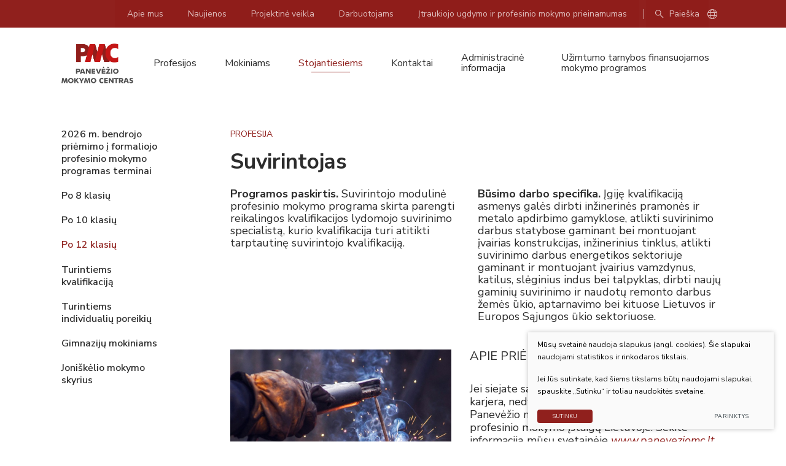

--- FILE ---
content_type: text/html; charset=utf-8
request_url: https://www.paneveziomc.lt/kursas-174/joniskelio/suvirintojas/
body_size: 8331
content:


<!DOCTYPE html>
<html lang="lt">
<head>
    <meta charset="UTF-8"/>
    
    <title>Suvirintojas - Panevėžio mokymo centras</title>
    <meta name="viewport" content="width=device-width, initial-scale=1.0">
    <link rel="stylesheet" href="https://www.paneveziomc.lt/tmp/css/style_16.css?t=1be2e4b1c1"/>

    <link rel="stylesheet" href="/js/plugins/fancybox/dist/jquery.fancybox.min.css">

    <meta name="format-detection" content="telephone=no">

    <link rel="stylesheet" href="https://www.paneveziomc.lt/tmp/css/style_15.css?t=dbd0236f9b"/>


    
        <meta property="og:title" content="Suvirintojas" />
        <meta property="og:image" content="https://www.paneveziomc.lt/images/logo.png" />
        <meta property="og:url" content="https://www.paneveziomc.lt/kursas-174/joniskelio/suvirintojas/" />
        <meta property="og:image:width" content="282" />
        <meta property="og:image:height" content="76" />
        
        <meta property="og:type" content="website" />
    


            <script>
        var gkalbos =  'lt,en,fr,de,uk'
    </script>
    
    <script>
        var ajaxSuflerLink = '';
        var fancy_title = '';
        var reg_alias = '';
    </script>
    <script type="text/javascript">
        function googleTranslateElementInit() {
            new google.translate.TranslateElement({pageLanguage: 'lt',includedLanguages: gkalbos, layout: google.translate.TranslateElement.InlineLayout.SIMPLE}, 'google_translate_element');
        }
    </script>
    <script type="text/javascript" async="" src="//translate.google.com/translate_a/element.js?cb=googleTranslateElementInit"></script>
<link type="text/css" rel="stylesheet" charset="UTF-8" href="https://translate.googleapis.com/translate_static/css/translateelement.css">
    <script type="text/javascript" charset="UTF-8" src="https://translate.googleapis.com/_/translate_http/_/js/k=translate_http.tr.lt.fsXiFCI5MZg.O/d=1/exm=el_conf/ed=1/rs=AN8SPfp0pkhSX2wkwU-5yr6ZnWEUwMXXUg/m=el_main"></script>

    

    <link rel="canonical" href="https://www.paneveziomc.lt/kursas-174/joniskelio/suvirintojas/">
    
    
    
<base href="https://www.paneveziomc.lt/" />

    <link rel="alternate" href="https://www.paneveziomc.lt/kursas-57/joniskelio/suvirintojas/" hreflang="lt" />
    
</head>

<body class="inner">





<div class="mobile-additional-content hide">

    <div class="mob-nav-top-line">
        <div class="adresas">
            <a href="tel:"
               aria-label=": ">
                <i class="far fa-phone"></i>
            </a>
        </div>
        <div class="mail">
            <a href="mailto:" aria-label=": ">
                <i class="far fa-envelope"></i>
            </a>
        </div>
        <div class="adresas">
            <a href="" target="_blank" rel="noopener noreferrer" aria-label="">
                <i class="far fa-map-marker"></i>
            </a>
        </div>
    </div>

    <div class="mob_search">
        <a href="#" aria-label="Paieška">
            <i class="far fa-search"></i>
        </a>
    </div>

    <div class="langs-select">
        <select aria-label="">
                                    <option value="https://www.paneveziomc.lt/kursas-57/joniskelio/suvirintojas/"  selected>LT</option>
            
        </select>
    </div>

</div>

<div id="page">
    <header>
        <div class="container">
            <a class="logo" href="https://www.paneveziomc.lt/" aria-label="PMC"></a>
            <div class="header-content">
                <div class="header-elements">
                    <nav class="top-menu-container" aria-label="">
    <ul class="top-menu">
                                                        <li class="">
                    <a href="https://www.paneveziomc.lt/apie-mus/">
                        Apie mus
                    </a>
                    
                </li>
                                                <li class="">
                    <a href="https://www.paneveziomc.lt/naujienos/">
                        Naujienos
                    </a>
                    
                </li>
                                                <li class="">
                    <a href="/pagrindinis-meniu-projektine-veikla/">
                        Projektinė veikla
                    </a>
                    
                </li>
                                                <li class="">
                    <a href="https://www.paneveziomc.lt/darbuotojams/">
                        Darbuotojams
                    </a>
                    
                </li>
                                                <li class="">
                    <a href="https://www.paneveziomc.lt/virsutinis-meniu-itraukiojo-ugdymo-ir-profesinio-mokymo-prieinamumas/">
                        Įtraukiojo ugdymo ir profesinio mokymo prieinamumas
                    </a>
                    
                </li>
                        </ul>
</nav>

                    <div class="search-place">
                        <a href="javascript:void(0)" class="search-toggler">
                            <svg width="14" height="14" viewBox="0 0 14 14" fill="none" role="img" aria-label="Paieškos mygtukas"
                                 xmlns="http://www.w3.org/2000/svg">
                                <path d="M12.675 13.5L7.74375 8.56875C7.36875 8.89375 6.93125 9.14688 6.43125 9.32812C5.93125 9.50937 5.4 9.6 4.8375 9.6C3.4875 9.6 2.34375 9.13125 1.40625 8.19375C0.46875 7.25625 0 6.125 0 4.8C0 3.475 0.46875 2.34375 1.40625 1.40625C2.34375 0.46875 3.48125 0 4.81875 0C6.14375 0 7.27187 0.46875 8.20312 1.40625C9.13437 2.34375 9.6 3.475 9.6 4.8C9.6 5.3375 9.5125 5.85625 9.3375 6.35625C9.1625 6.85625 8.9 7.325 8.55 7.7625L13.5 12.675L12.675 13.5ZM4.81875 8.475C5.83125 8.475 6.69375 8.11562 7.40625 7.39687C8.11875 6.67812 8.475 5.8125 8.475 4.8C8.475 3.7875 8.11875 2.92188 7.40625 2.20312C6.69375 1.48438 5.83125 1.125 4.81875 1.125C3.79375 1.125 2.92188 1.48438 2.20312 2.20312C1.48438 2.92188 1.125 3.7875 1.125 4.8C1.125 5.8125 1.48438 6.67812 2.20312 7.39687C2.92188 8.11562 3.79375 8.475 4.81875 8.475Z"
                                      fill="currentColor"/>
                            </svg>
                            Paieška
                        </a>
                        <div class="search-container">
                            <form id="cntnt01moduleform_1" method="get" action="https://www.paneveziomc.lt/paieska/" class="cms_form">
<div class="hidden">
<input type="hidden" name="mact" value="Search,cntnt01,dosearch,0" />
<input type="hidden" name="cntnt01returnid" value="71" />
</div>

<input type="hidden" id="cntnt01origreturnid" name="cntnt01origreturnid" value="174" />


    <input type="text" id="cntnt01searchinput" aria-label="Paieškos laukelis" class="search-sufler" autocomplete="off" name="cntnt01searchinput" placeholder="Paieška"
           value=""/>
    <input type="hidden" name="anticsrf" value="7c879c83d782b1a08ae98b463d3aa25f6bf533d16919b1399d0659efce1483c7">

<button type="submit" aria-label="Paieškos mygtukas">
    <svg width="14" height="14" viewBox="0 0 14 14" fill="none"
         xmlns="http://www.w3.org/2000/svg">
        <path d="M12.675 13.5L7.74375 8.56875C7.36875 8.89375 6.93125 9.14688 6.43125 9.32812C5.93125 9.50937 5.4 9.6 4.8375 9.6C3.4875 9.6 2.34375 9.13125 1.40625 8.19375C0.46875 7.25625 0 6.125 0 4.8C0 3.475 0.46875 2.34375 1.40625 1.40625C2.34375 0.46875 3.48125 0 4.81875 0C6.14375 0 7.27187 0.46875 8.20312 1.40625C9.13437 2.34375 9.6 3.475 9.6 4.8C9.6 5.3375 9.5125 5.85625 9.3375 6.35625C9.1625 6.85625 8.9 7.325 8.55 7.7625L13.5 12.675L12.675 13.5ZM4.81875 8.475C5.83125 8.475 6.69375 8.11562 7.40625 7.39687C8.11875 6.67812 8.475 5.8125 8.475 4.8C8.475 3.7875 8.11875 2.92188 7.40625 2.20312C6.69375 1.48438 5.83125 1.125 4.81875 1.125C3.79375 1.125 2.92188 1.48438 2.20312 2.20312C1.48438 2.92188 1.125 3.7875 1.125 4.8C1.125 5.8125 1.48438 6.67812 2.20312 7.39687C2.92188 8.11562 3.79375 8.475 4.81875 8.475Z"
              fill="currentColor"/>
    </svg>
</button>
</form>


                        </div>
                        <div class="langs-menu-container" id="google_translate_element">
                            <a href="#" class="butaforic_lang" aria-label="kalbos_pasirinkimas">
                                <i class="fal fa-globe"></i>
                            </a>
                        </div>
                    </div>
                </div>
                <nav class="main-menu-container" aria-label="">
    <ul class="main-menu">
                                        
                                                  <li class=" has-submenu">
                        <a href="https://www.paneveziomc.lt/profesijos/"><span>Profesijos</span></a>
                                                <ul>
            <li class="">
            <a href="https://www.paneveziomc.lt/architektura-ir-statyba/">Architektūra ir statyba</a>
            
        </li>
            <li class="">
            <a href="https://www.paneveziomc.lt/gamyba-ir-perdirbimas/">Gamyba ir perdirbimas</a>
            
        </li>
            <li class="">
            <a href="https://www.paneveziomc.lt/informacijos-ir-rysio-technologijos/">Informacijos ir ryšio technologijos</a>
            
        </li>
            <li class="">
            <a href="https://www.paneveziomc.lt/inzinerija-ir-inzinerines-profesijos/">Inžinerija ir inžinerinės profesijos</a>
            
        </li>
            <li class="">
            <a href="https://www.paneveziomc.lt/menai/">Menai</a>
            
        </li>
            <li class="">
            <a href="https://www.paneveziomc.lt/paslaugos-asmenims/">Paslaugos asmenims</a>
            
        </li>
            <li class="">
            <a href="https://www.paneveziomc.lt/socialine-gerove/">Socialinė gerovė</a>
            
        </li>
            <li class="">
            <a href="https://www.paneveziomc.lt/sveikatos-prieziura/">Sveikatos priežiūra</a>
            
        </li>
            <li class="">
            <a href="https://www.paneveziomc.lt/transporto-paslaugos/">Transporto paslaugos</a>
            
        </li>
            <li class="">
            <a href="https://www.paneveziomc.lt/verslas-ir-administravimas/">Verslas ir administravimas</a>
            
        </li>
            <li class="">
            <a href="https://www.paneveziomc.lt/zemes-ukis/">Žemės ūkis</a>
            
        </li>
    </ul>


                    </li>
                    
                                                
                                                  <li class=" has-submenu">
                        <a href="https://www.paneveziomc.lt/mokiniams/"><span>Mokiniams</span></a>
                                                <ul>
            <li class="">
            <a href="https://www.paneveziomc.lt/pamoku-tvarkarasciai/">Pamokų tvarkaraščiai</a>
            
        </li>
            <li class="">
            <a href="https://www.paneveziomc.lt/pagalba/">Pagalba</a>
            
        </li>
            <li class="">
            <a href="https://www.paneveziomc.lt/kompetenciju-vertinimo-vykdymo-grafikas/">Kompetencijų vertinimo vykdymo grafikas</a>
            
        </li>
            <li class="">
            <a href="https://www.paneveziomc.lt/tvarkos/">Tvarkos</a>
            
        </li>
            <li class="">
            <a href="https://www.paneveziomc.lt/mokiniu-taryba/">Mokinių taryba</a>
            
        </li>
            <li class="">
            <a href="https://www.paneveziomc.lt/prasymai/">Prašymai</a>
            
        </li>
            <li class="">
            <a href="https://www.paneveziomc.lt/valgiarastis/">Valgiaraštis</a>
            
        </li>
            <li class="">
            <a href="https://www.paneveziomc.lt/mokiniams-skaitmeniniai-issilavinimo-dokumentai/">Skaitmeniniai išsilavinimo dokumentai</a>
            
        </li>
            <li class="">
            <a href="https://www.paneveziomc.lt/bendrabutis/">Bendrabutis</a>
            
        </li>
            <li class="">
            <a href="https://www.paneveziomc.lt/mokiniams-bibioteka/">Biblioteka</a>
            
        </li>
    </ul>


                    </li>
                    
                                                
                                                  <li class="selected has-submenu">
                        <a href="https://www.paneveziomc.lt/stojantiems/"><span>Stojantiesiems</span></a>
                                                <ul>
            <li class="">
            <a href="https://www.paneveziomc.lt/priemimo-i-laisvas-mokymo-vietas-lama-bpo-tvarkarastis/">2026 m. bendrojo priėmimo į formaliojo profesinio mokymo programas terminai</a>
            
        </li>
            <li class="">
            <a href="https://www.paneveziomc.lt/po-8-klasiu/">Po 8 klasių</a>
            
        </li>
            <li class="">
            <a href="https://www.paneveziomc.lt/po-10-klasiu/">Po 10 klasių</a>
            
        </li>
            <li class="selected">
            <a href="https://www.paneveziomc.lt/po-12-klasiu/">Po 12 klasių</a>
            
        </li>
            <li class="">
            <a href="https://www.paneveziomc.lt/turintiems-kvalifikacija/">Turintiems kvalifikaciją</a>
            
        </li>
            <li class="">
            <a href="https://www.paneveziomc.lt/turintiems-individualiu-poreikiu/">Turintiems individualių poreikių</a>
            
        </li>
            <li class="">
            <a href="/kursas-211/gimnazijos-tikras/moduliai-kitu-gimnaziju-mokiniams/">Gimnazijų mokiniams</a>
            
        </li>
            <li class="">
            <a href="https://www.paneveziomc.lt/joniskelio-mokymo-skyrius/">Joniškėlio mokymo skyrius</a>
            
        </li>
    </ul>


                    </li>
                    
                                                
                                                  <li class="">
                        <a href="direktorius-ir-administracija"><span>Kontaktai</span></a>
                                                
                    </li>
                    
                                                
                                                  <li class=" has-submenu">
                        <a href="https://www.paneveziomc.lt/administracine-informacija/"><span>Administracinė informacija</span></a>
                                                <ul>
            <li class="">
            <a href="https://www.paneveziomc.lt/uploads/admin/Administracin%C4%97%20informacija/2025_08_08_Istatai%20(1)_2025.10.30.pdf">Įstaigos įstatai</a>
            
        </li>
            <li class="">
            <a href="https://www.paneveziomc.lt/valdymo-struktura/">Valdymo struktūra</a>
            
        </li>
            <li class="">
            <a href="https://www.paneveziomc.lt/istaigos-tvarkos/">Įstaigos tvarkos ir taisyklės</a>
            
        </li>
            <li class="">
            <a href="https://www.paneveziomc.lt/darbo-taryba/">Darbo taryba</a>
            
        </li>
            <li class="">
            <a href="https://www.paneveziomc.lt/planavimo-dokumentai/">Planavimo dokumentai</a>
            
        </li>
            <li class="">
            <a href="https://www.paneveziomc.lt/ataskaitos/">Ataskaitos</a>
            
        </li>
            <li class="">
            <a href="https://www.paneveziomc.lt/viesieji-pirkimai/">Viešieji pirkimai</a>
            
        </li>
            <li class="">
            <a href="https://www.paneveziomc.lt/laisvos-darbo-vietos/">Laisvos darbo vietos</a>
            
        </li>
            <li class="">
            <a href="https://www.paneveziomc.lt/kokybes-politika/">Kokybės politika</a>
            
        </li>
    </ul>


                    </li>
                    
                                                
                                                  <li class=" has-submenu">
                        <a href="https://www.paneveziomc.lt/uzimtumo-tarnybos-finansuojamos-mokymo-programos/"><span>Užimtumo tarnybos finansuojamos mokymo programos</span></a>
                                                <ul>
            <li class="">
            <a href="https://www.paneveziomc.lt/uploads/U%C5%BEimtumo%20tarnybos%20programos/Formaliojo%20mokymo%20programos%20U%C5%BDT_2025.pdf">Formaliosios mokymo programos</a>
            
        </li>
            <li class="">
            <a href="https://www.paneveziomc.lt/uploads/U%C5%BEimtumo%20tarnybos%20programos/Neformaliojo-mokymo-programos_UZT_2025.pdf">Neformaliosios mokymo programos</a>
            
        </li>
    </ul>


                    </li>
                    
                                        </ul>
</nav>

            </div>
        </div>
    </header>
    <main>































    <section class="content-colls-section">
        <div class="container">
            <div class="content-colls">
                    <aside>
    <div class="content-menu-container">
        <a href="" class="mobile-menu-toggler" style="display:none;">
            Po 12 klasių            <i class="fa fa-plus"></i>
        </a>
        <ul class="content-menu">
                                                                            <li class="">
                    <a href="https://www.paneveziomc.lt/priemimo-i-laisvas-mokymo-vietas-lama-bpo-tvarkarastis/">2026 m. bendrojo priėmimo į formaliojo profesinio mokymo programas terminai</a>
                                    </li>
                                                                                            <li class="">
                    <a href="https://www.paneveziomc.lt/po-8-klasiu/">Po 8 klasių</a>
                                    </li>
                                                                                            <li class="">
                    <a href="https://www.paneveziomc.lt/po-10-klasiu/">Po 10 klasių</a>
                                    </li>
                                                                                            <li class="selected ">
                    <a href="https://www.paneveziomc.lt/po-12-klasiu/">Po 12 klasių</a>
                                        
                                    </li>
                                                                                            <li class="">
                    <a href="https://www.paneveziomc.lt/turintiems-kvalifikacija/">Turintiems kvalifikaciją</a>
                                    </li>
                                                                                            <li class="">
                    <a href="https://www.paneveziomc.lt/turintiems-individualiu-poreikiu/">Turintiems individualių poreikių</a>
                                    </li>
                                                                                            <li class="">
                    <a href="/kursas-211/gimnazijos-tikras/moduliai-kitu-gimnaziju-mokiniams/">Gimnazijų mokiniams</a>
                                    </li>
                                                                                            <li class="">
                    <a href="https://www.paneveziomc.lt/joniskelio-mokymo-skyrius/">Joniškėlio mokymo skyrius</a>
                                    </li>
                                        
        </ul>
    </div>
    </aside>


                <div class="mainbar">
                                            <div class="pre-title semi-red-style">
                            Profesija
                        </div>
                                        <h1 class="custom-title-1 semi-black-color">
                        Suvirintojas
                    </h1>
                                            <div class="page-module">
                                                            <div class="double-box">
                                                                            <div>
                                            <p align="left"><font size="4"><b>Programos paskirtis.</b> Suvirintojo modulinė profesinio mokymo programa skirta parengti reikalingos kvalifikacijos lydomojo suvirinimo specialistą, kurio kvalifikacija turi atitikti tarptautinę suvirintojo kvalifikaciją.</font></p>
                                        </div>
                                                                                                                <div>
                                            <p align="left"><font size="4"><b>Būsimo darbo specifika.</b> Įgiję kvalifikaciją asmenys galės dirbti inžinerinės pramonės ir metalo apdirbimo gamyklose, atlikti suvirinimo darbus statybose gaminant bei montuojant įvairias konstrukcijas, inžinerinius tinklus, atlikti suvirinimo darbus energetikos sektoriuje gaminant ir montuojant įvairius vamzdynus, katilus, slėginius indus bei talpyklas, dirbti naujų gaminių suvirinimo ir naudotų remonto darbus žemės ūkio, aptarnavimo bei kituose Lietuvos ir Europos Sąjungos ūkio sektoriuose.</font></p>
                                        </div>
                                                                    </div>
                                                    </div>
                                                                


    






        <div class="main-information-list">
                                                                        <div>
                <div class="main-information-container">
                    <div class="main-information-photo">
                       <picture><source media="(max-width: 500px)" srcset="https://www.paneveziomc.lt/uploads/_CGSmartImage/0000_90947_1_1671192056-ea36abae03d808514ecd5cb1959812d8.jpg 2x"><source media="(min-width: 501px)" srcset="https://www.paneveziomc.lt/uploads/_CGSmartImage/0000_90947_1_1671192056-ee7e31b7f69a19a413d66beb02553335.jpg 2x"><img width="360" height="303" src="https://www.paneveziomc.lt/uploads/_CGSmartImage/0000_90947_1_1671192056-ee7e31b7f69a19a413d66beb02553335.jpg"   /></picture>
                    </div>
                    <div class="main-information-descr">
                        <h2>
                            Apie priėmimą
                        </h2>
                        <p align="left"><font size="4">Jei siejate savo ateitį su suvirintojo profesijos karjera, nedvejokite – būtinai stokite mokytis į Panevėžio mokymo centrą, vieną iš didžiausių profesinio mokymo įstaigų Lietuvoje. Sekite informaciją mūsų svetainėje <i><a href="www.paneveziomc.lt">www.paneveziomc.lt</a>,</i> Facebook paskyroje <i>Panevėžio mokymo centras</i> ar šalies žiniasklaidoje. <span>Kai tik bus paskelbta apie priėmimą į profesines mokyklas, pr</span><span>ašymai mokytis bus pildomi e</span><span>lektroniniu būdu per CPIS sistemą –</span><span> </span><a href="www.mokausi.lt">www.mokausi.lt</a></font></p>

                    </div>
                </div>
            </div>
                                                             <div>
                <div class="main-information-container">
                    <div class="main-information-photo">
                       <picture><source media="(max-width: 500px)" srcset="https://www.paneveziomc.lt/uploads/_CGSmartImage/0000_dsc0028-1-1_1671192062-a2f3d21386dee6a0a4992ba896396e6d.jpg 2x"><source media="(min-width: 501px)" srcset="https://www.paneveziomc.lt/uploads/_CGSmartImage/0000_dsc0028-1-1_1671192062-76f8802cf38a34223477c697a3e9714a.jpg 2x"><img width="360" height="303" src="https://www.paneveziomc.lt/uploads/_CGSmartImage/0000_dsc0028-1-1_1671192062-76f8802cf38a34223477c697a3e9714a.jpg"   /></picture>
                    </div>
                    <div class="main-information-descr">
                        <h2>
                            Programos
                        </h2>
                        <p align="left"><font size="4">Panevėžio mokymo centre mokome pagal Suvirintojo modulinę profesinio mokymo programą įgyti IV kvalifikacijos lygį pagal Lietuvos kvalifikacijų sandarą.</font></p>
<p align="left"><font size="4"><b>Išsamiai susipažinti su programa, sužinoti mokymosi trukmę galite čia:</b></font></p>
<ul>
<li align="left"><font size="4"><a href="uploads/Programos/Suvirintojas_IV_P42071501_P43071501_T43071503_2019.pdf">Minimalus reikalaujamas išsilavinimas kvalifikacijai įgyti:</a></font><br /><font size="4"><u><a href="uploads/Programos/Suvirintojas_IV_P42071501_P43071501_T43071503_2019.pdf">P42071501 – pagrindinis išsilavinimas ir mokymasis vidurinio ugdymo programoje</a></u></font><br /><u><font size="4"><a href="uploads/Programos/Suvirintojas_IV_P42071501_P43071501_T43071503_2019.pdf">P43071501, T43071503 – vidurinis išsilavinimas</a></font><a href="uploads/Programos/Suvirintojas_IV_P42071501_P43071501_T43071503_2019.pdf"></a></u></li>
</ul>

                    </div>
                </div>
            </div>
                                             </div>



                                                        </div>
            </div>
        </div>
    </section>




















</main>
<section class="footer-colls-section">
    <div class="container">
        <div class="footer-colls">
            <div>
                <img src="images/logo.png" alt="" class="foote-logo">
                <div><strong>Panevėžio mokymo centras <br /></strong></div>
<div><strong></strong></div>
<div><b>Adresas</b> Staniūnų g. 68, LT-36143, Panevėžys</div>
<div>
<div class="Baltas span12">
<div align="left" class="pareigos span6">
<div>
<div class="Baltas span12">
<div align="left" class="pareigos span6"><b>Teisinė forma</b> - viešoji įstaiga</div>
</div>
</div>
<div align="left"><span><b>Juridinio asmens kodas</b> 306137642</span></div>
<div align="left"><b>PVM mokėtojo kodas</b> LT100015245512</div>
<div align="left"><span><b>A. s. </b>LT034040063610002043, Lietuvos Respublikos finansų ministerija</span></div>
<div align="left"><span><b>Tel. </b>+370 684 80 181</span><br /><span><b>El. paštas</b> </span><a href="mailto:info@paneveziodrmc.lt">info@paneveziomc.lt</a></div>
<div align="left"></div>
<div align="left">
<div align="left"></div>
<div align="left"><font color="#ffffff">:</font></div>
<div align="left">
<div>Pastaba: Apmokėjimas už <b>Transporto mokymo</b> skyriaus teikiamas paslaugas</div>
<div>atliekamas pavedimu į sąskaitą<span>  <b>LT734040063610002044</b></span></div>
</div>
<div align="left"></div>
</div>
</div>
</div>
</div>
            </div>

                <div>
    <ul aria-label="">
                                                        <li class="">
                    <a href="https://www.paneveziomc.lt/administracine-informacija/">Administracinė informacija</a>
                </li>
                                                <li class="">
                    <a href="https://www.paneveziomc.lt/korupcijos-prevencija/">Korupcijos prevencija</a>
                </li>
                                                <li class="">
                    <a href="https://www.paneveziomc.lt/praneseju-apsauga/">Pranešėjų apsauga</a>
                </li>
                                                <li class="">
                    <a href="https://www.paneveziomc.lt/asmens-duomenu-apsauga/">Asmens duomenų apsauga</a>
                </li>
                                                <li class="">
                    <a href="direktorius-ir-administracija">Struktūra ir kontaktai</a>
                </li>
                                                <li class="">
                    <a href="https://www.paneveziomc.lt/korupcijos-rizikos-analize/">Korupcijos rizikos analizė</a>
                </li>
                        </ul>
</div>

                <div>
    <ul aria-label="">
                                                        <li class="">
                    <a href="https://www.paneveziomc.lt/apie-mus/">Apie mus</a>
                </li>
                                                <li class="">
                    <a href="https://www.paneveziomc.lt/stojantiems/">Stojantiesiems</a>
                </li>
                                                <li class="">
                    <a href="https://www.paneveziomc.lt/mokiniams/">Mokiniams</a>
                </li>
                                                <li class="">
                    <a href="/pagrindinis-meniu-projektine-veikla/">Projektinė veikla</a>
                </li>
                                                <li class="">
                    <a href="https://www.paneveziomc.lt/skyriai/">Skyriai</a>
                </li>
                                                <li class="">
                    <a href="https://www.paneveziomc.lt/d-u-k/">D.U.K.</a>
                </li>
                        </ul>
</div>


            <div>
                <p><b>Darbo laikas</b><br /><br />I-IV 8.00-17.00 val.<br />V 8.00-15.45 val.<br /><br /><b>Pietų pertrauka</b><br /><br />12.00-12.45 val.</p>


                <ul class="socials">
                                        <li>
                        <a href="https://www.facebook.com/profile.php?id=100064674913149&paipv=0&eav=AfYtvTMcGktRiZH-fVgqdNzoWvK8GKnbVAnv-nbi5rsu0XbgJan06WW68aikSNmCSzg&_rdr" target="_blank" aria-label="facebook">
                            <svg width="10" height="18" viewBox="0 0 10 18" aria-label="facebook" fill="none" role="img"
                                 xmlns="http://www.w3.org/2000/svg">
                                <path d="M8.99121 9.84375L9.44238 6.87891H6.57422V4.94531C6.57422 4.10742 6.96094 3.33398 8.25 3.33398H9.57129V0.788086C9.57129 0.788086 8.37891 0.5625 7.25098 0.5625C4.89844 0.5625 3.35156 2.0127 3.35156 4.59082V6.87891H0.708984V9.84375H3.35156V17.0625H6.57422V9.84375H8.99121Z"
                                      fill="#0F2239"/>
                            </svg>

                        </a>
                    </li>
                                                                                <li>
                        <a href="https://www.instagram.com/panevezio_mokymo_centras?fbclid=IwY2xjawJQ4ClleHRuA2FlbQIxMAABHVTRPAfltXnvYldlovzJ8DzrO1rSPZClS-oW5SMktc3ndSskRLTox1f-Kg_aem_JnhvZ-9bQFPI3OC1cAVg2Q" target="_blank" aria-label="instagram">
                            <svg width="19" height="19" viewBox="0 0 19 19" fill="none" role="img" aria-label="instagram"
                                 xmlns="http://www.w3.org/2000/svg">
                                <path d="M9.74773 5.01092C7.24838 5.01092 5.25671 7.04165 5.25671 9.50195C5.25671 12.0013 7.24838 13.993 9.74773 13.993C12.208 13.993 14.2388 12.0013 14.2388 9.50195C14.2388 7.04165 12.208 5.01092 9.74773 5.01092ZM9.74773 12.4309C8.14658 12.4309 6.8188 11.1421 6.8188 9.50195C6.8188 7.9008 8.10753 6.61207 9.74773 6.61207C11.3489 6.61207 12.6376 7.9008 12.6376 9.50195C12.6376 11.1421 11.3489 12.4309 9.74773 12.4309ZM15.4494 4.85471C15.4494 4.26893 14.9807 3.8003 14.395 3.8003C13.8092 3.8003 13.3405 4.26893 13.3405 4.85471C13.3405 5.4405 13.8092 5.90913 14.395 5.90913C14.9807 5.90913 15.4494 5.4405 15.4494 4.85471ZM18.4174 5.90913C18.3392 4.50324 18.0268 3.25357 17.0115 2.23821C15.9961 1.22285 14.7464 0.910426 13.3405 0.832322C11.8956 0.754217 7.5608 0.754217 6.11586 0.832322C4.70997 0.910426 3.49935 1.22285 2.44494 2.23821C1.42958 3.25357 1.11716 4.50324 1.03905 5.90913C0.960948 7.35407 0.960948 11.6889 1.03905 13.1338C1.11716 14.5397 1.42958 15.7503 2.44494 16.8047C3.49935 17.8201 4.70997 18.1325 6.11586 18.2106C7.5608 18.2887 11.8956 18.2887 13.3405 18.2106C14.7464 18.1325 15.9961 17.8201 17.0115 16.8047C18.0268 15.7503 18.3392 14.5397 18.4174 13.1338C18.4955 11.6889 18.4955 7.35407 18.4174 5.90913ZM16.5428 14.6569C16.2695 15.4379 15.6446 16.0237 14.9026 16.3361C13.7311 16.8047 10.9974 16.6876 9.74773 16.6876C8.459 16.6876 5.72534 16.8047 4.59282 16.3361C3.81177 16.0237 3.22598 15.4379 2.91357 14.6569C2.44494 13.5243 2.56209 10.7907 2.56209 9.50195C2.56209 8.25227 2.44494 5.51861 2.91357 4.34703C3.22598 3.60504 3.81177 3.01925 4.59282 2.70683C5.72534 2.23821 8.459 2.35536 9.74773 2.35536C10.9974 2.35536 13.7311 2.23821 14.9026 2.70683C15.6446 2.9802 16.2304 3.60504 16.5428 4.34703C17.0115 5.51861 16.8943 8.25227 16.8943 9.50195C16.8943 10.7907 17.0115 13.5243 16.5428 14.6569Z"
                                      fill="#0F2239"/>
                            </svg>

                        </a>
                    </li>
                                                        </ul>
            </div>
        </div>
    </div>
</section>
<footer>
    <div class="container">
        <div class="footer-content">
            <div>
                © 2022 Visos teisės saugomos
                
                <span class="policy_link">
   &nbsp;&nbsp;
   <a href="/duomenu-apsauga/">
    Duomenų apsauga
   </a>
  </span>
    

            </div>
            <div>
                Sukurta: <a href="https://www.texus.lt" target="_blank" rel="noopener noreferrer" aria-label="Texus">TEXUS</a>
            </div>
        </div>
    </div>
</footer>
</div>

<script src="libs/jquery/dist/jquery.min.js" type="text/javascript"></script>
<script src="libs/fancybox/dist/jquery.fancybox.min.js" type="text/javascript"></script>
<script src="libs/TurnWheel/jReject/js/jquery.reject.js" type="text/javascript"></script>
<script src="libs/swiper/package/js/swiper.min.js" type="text/javascript"></script>
<script src="js/modernizr.js" type="text/javascript"></script>
<script  type="application/javascript" src="https://www.paneveziomc.lt/tmp/js/script_17.js?t=7aeac667c3"></script>
<script  type="application/javascript" src="https://www.paneveziomc.lt/tmp/js/script_10.js?t=942d274cc2"></script>
<script  type="application/javascript" src="https://www.paneveziomc.lt/tmp/js/script_18.js?t=661f5b871c"></script>


        <script src="/js/cookie.js" type="text/javascript"></script>
        <link rel="stylesheet" href="/css/cookie.css">

        <div class="cookie-section">
            <div class="descr">
                <p>Mūsų svetainė naudoja slapukus (angl. cookies). Šie slapukai naudojami statistikos ir rinkodaros tikslais.</p>
<p>Jei Jūs sutinkate, kad šiems tikslams būtų naudojami slapukai, spauskite „Sutinku“ ir toliau naudokitės svetaine.</p>
                
            </div>
            <div class="descr2" id="cookie_conf">
                <div class="cblock-1">
                    <div class="aditional_form_info">
                                        <p>Kad veiktų užklausos forma, naudojame sistemą „Google ReCaptcha“, kuri padeda atskirti jus nuo interneto robotų, kurie siunčia brukalus (angl. spam) ir panašaus tipo informaciją. </p>
<p>Taigi, kad šios užklausos forma užtikrintai veiktų, jūs turite pažymėti „Sutinku su našumo slapukais“.</p>
                
                    </div>
                    <strong>Slapukų naudojimo parinktys</strong>
<p>Jūs galite pasirinkti, kuriuos slapukus leidžiate naudoti. <br /><a href="/duomenu-apsauga/" rel="noopener noreferrer" target="_blank">Plačiau apie slapukų ir privatumo politiką</a>.</p>
                

                </div>

                <div class="cblock-2">

                    <table class="cookie-table" cellpadding="0" cellspacing="0">
                        <tbody>
                            <tr>
                                <th>
                                    Pasirinkimas
                                </th>
                                <th>
                                    Paaiškinimas                 
                                </th>
                            </tr>
                            <tr>
                                <td>
                                    <input type="checkbox" id="cookie_policy_1" name="cookie_policy_1" aria-label="Funkciniai slapukai (būtini)" value="1" checked disabled="disabled">
                                </td>
                                <td>
                                    <label for="cookie_policy_1">                <strong>Funkciniai slapukai (būtini)</strong>
<p>Šie slapukai yra būtini, kad veiktų svetainė, ir negali būti išjungti. Šie slapukai nesaugo jokių duomenų, pagal kuriuos būtų galima jus asmeniškai atpažinti, ir yra ištrinami išėjus iš svetainės.</p>
                </label>
                                </td>
                            </tr>
                            <tr>
                                <td>
                                    <input type="checkbox" id="cookie_policy_2" name="cookie_policy_2" aria-label="Našumo slapukai" checked value="2">
                                </td>
                                <td>
    
                                    <label for="cookie_policy_2">                <strong>Našumo slapukai</strong>
<p>Šie slapukai leidžia apskaičiuoti, kaip dažnai lankomasi svetainėje, ir nustatyti duomenų srauto šaltinius – tik turėdami tokią informaciją galėsime patobulinti svetainės veikimą. Jie padeda mums atskirti, kurie puslapiai yra populiariausi, ir matyti, kaip vartotojai naudojasi svetaine. Tam mes naudojamės „Google Analytics“ statistikos sistema. Surinktos informacijos neplatiname. Surinkta informacija yra visiškai anonimiška ir tiesiogiai jūsų neidentifikuoja.</p>
                </label>
                                </td>
                            </tr>
                            <tr>
                                <td>
                                    <input type="checkbox" id="cookie_policy_3" name="cookie_policy_3" aria-label="Reklaminiai slapukai"  value="3">
                                </td>
                                <td>
                                    <label for="cookie_policy_3"><p><strong>Reklaminiai slapukai</strong></p>
<p>Šie slapukai yra naudojami trečiųjų šalių, kad būtų galima pateikti reklamą, atitinkančią jūsų poreikius. Mes naudojame slapukus, kurie padeda rinkti informaciją apie jūsų veiksmus internete ir leidžia sužinoti, kuo jūs domitės, taigi galime pateikti tik Jus dominančią reklamą. Jeigu nesutinkate, kad jums rodytume reklamą, palikite šį langelį nepažymėtą.</p></label>
                                </td>
                            </tr>
                        </tbody>
                    </table>

                </div>

                <div class="cblock-3 descr3">
                    <div class="pure-g">
                        <div class="pure-u-1-1">
                            <a class="ext_button f_11 uppercase dark-red nowrap submit-part-cookie">

                                Sutinku
                            </a>

                            <a class="ext_button f_11 uppercase dark-red nowrap cookie-cancel submit-none-cookie">
                                Nesutinku

                            </a>

                        </div>
                    </div>

                </div>
            </div>
            <div class="cookie-block">
                <div>
                    <a class="ext_button f_9 uppercase dark-red nowrap submit-cookie" aria-label="Sutinku">
                        Sutinku
                    </a>
                </div>
                <div>
                    <a href="#cookie_conf"
                       class="ext_button f_9 uppercase trg-style nowrap  fancy2" aria-label="Parinktys">
                        Parinktys
                    </a>
                </div>

            </div>
        </div>
    
</body>
</html>


--- FILE ---
content_type: text/css
request_url: https://www.paneveziomc.lt/tmp/css/style_16.css?t=1be2e4b1c1
body_size: 7096
content:
@import "../../libs/pure/pure-min.css";@import "../../libs/pure/grids-responsive-min.css";@import "../../css/pure-extend.css";@import "../../css/extra.css";@import "../../css/cart.css";@import "../../js/johndyer-mediaelement/build/mediaelementplayer.min.css";@import "../../libs/swiper/package/css/swiper.min.css";@import "../../libs/fontawesome-pro-5.7.2-web/css/all.min.css";@import "../../libs/TurnWheel/jReject/css/jquery.reject.css";@import "../../libs/fancybox/dist/jquery.fancybox.min.css";@import url(https://fonts.googleapis.com/css2?family=Nunito+Sans:ital,wght@0,200;0,300;0,400;0,600;0,700;0,800;0,900;1,200;1,300;1,400;1,600;1,700;1,800;1,900&display=swap);@import url(https://fonts.googleapis.com/css2?family=Jost:ital,wght@0,100;0,200;0,300;0,400;0,500;0,600;0,700;0,800;0,900;1,100;1,200;1,300;1,400;1,500;1,600;1,700;1,800;1,900&display=swap);:root{--color-1:rgba(143,30,27,.99);--color-2:rgba(41,41,41,.99);--color-3:rgba(15,34,57,.99);--color-4:rgba(255,255,255,.99);--color-5:rgba(184,184,184,.99);--color-6:rgba(77,87,101,.99);--color-7:rgba(0,0,0,.99);--color-8:rgba(211,211,211,.99);--jost:'Nunito Sans',sans-serif}html{height:100%;font-size:62.5%}body{min-height:100vh;color:var(--color-2);font-weight:400;font-family:'Nunito Sans',sans-serif;font-size:1.6rem;line-height:20px;display:-webkit-box;display:-ms-flexbox;display:flex;-webkit-box-orient:vertical;-webkit-box-direction:normal;-ms-flex-direction:column;flex-direction:column;top:0!important}a{text-decoration:none;outline:none;color:var(--color-1);-webkit-transition:all ease 0.3s;-o-transition:all ease 0.3s;transition:all ease 0.3s}a:focus,a:hover{text-decoration:none;color:var(--color-1)}#page{min-height:100vh;position:relative;overflow:hidden;display:-webkit-box;display:-ms-flexbox;display:flex;-webkit-box-orient:vertical;-webkit-box-direction:normal;-ms-flex-direction:column;flex-direction:column;-webkit-box-flex:1;-ms-flex:auto;flex:auto}footer{height:50px;clear:both;position:relative;z-index:3;color:var(--color-1);font-size:1.4rem;display:-webkit-box;display:-ms-flexbox;display:flex;line-height:1}footer .container{display:-webkit-box;display:-ms-flexbox;display:flex}div.footer-content{display:-webkit-box;display:-ms-flexbox;display:flex;-webkit-box-align:center;-ms-flex-align:center;align-items:center;-webkit-box-pack:justify;-ms-flex-pack:justify;justify-content:space-between;width:100%;border-top:1px solid var(--color-1)}div.footer-content>*:first-child>a{margin-left:17px}div.footer-content a{color:var(--color-1);position:relative}div.footer-content a:before{height:1px;top:100%;left:0;right:0;content:'';background:var(--color-1);position:absolute;width:0;-webkit-transition:all ease 0.3s;-o-transition:all ease 0.3s;transition:all ease 0.3s}div.footer-content a:focus:before,div.footer-content a:hover:before{width:100%}header{position:relative;z-index:222}header>.container{position:relative;height:100%}main{-webkit-box-flex:1;-ms-flex:auto;flex:auto;-ms-flex-positive:1;flex-grow:1}div.header-content{position:relative;height:100%;display:-webkit-box;display:-ms-flexbox;display:flex;-webkit-box-orient:vertical;-webkit-box-direction:normal;-ms-flex-direction:column;flex-direction:column;-webkit-box-align:end;-ms-flex-align:end;align-items:flex-end}a.logo{display:-webkit-box;display:-ms-flexbox;display:flex;position:absolute;left:15px;top:45px;bottom:0;background:url(../../images/logo2.png) left center no-repeat;background-size:contain;width:117px;z-index:15}section{padding:60px 0}section.partners-section{padding-top:72px;padding-bottom:85px}section.partners-section .custom-title-1{margin-bottom:1.8em}.partners-container{position:relative}.partners-container .swiper-wrapper{-webkit-transition-timing-function:linear!important;-o-transition-timing-function:linear!important;transition-timing-function:linear!important}.partners-container a{display:-webkit-box;display:-ms-flexbox;display:flex;-webkit-box-align:center;-ms-flex-align:center;align-items:center;-webkit-box-pack:center;-ms-flex-pack:center;justify-content:center}.partners-container img{display:block;-webkit-transition:all ease 0.3s;-o-transition:all ease 0.3s;transition:all ease 0.3s}.partners-container a:focus img,.partners-container img:hover{-webkit-transform:scale(1.1);-ms-transform:scale(1.1);transform:scale(1.1)}section.about-us-section{position:relative;padding-top:120px;padding-bottom:90px}section.about-us-section:before{position:absolute;left:0;right:0;top:30%;bottom:0;content:'';background:#FFF8F8;z-index:-1}section.about-us-section:after{position:absolute;right:0;top:30%;content:'';background-image:url(../../images/misc/dec-4.svg);width:83px;height:60px;z-index:-1}.about-us-container{display:-webkit-box;display:-ms-flexbox;display:flex}.about-us-photo{-ms-flex-preferred-size:333px;flex-basis:333px;min-width:333px;position:relative}.about-us-photo:before{position:absolute;left:-86px;top:61px;content:'';background-image:url(../../images/misc/dec-1.svg);width:318px;height:324px;z-index:-1}.about-us-photo img{width:100%;height:auto;display:block;border-radius:5px}.about-us-descr{line-height:20px;display:-webkit-box;display:-ms-flexbox;display:flex;-webkit-box-orient:vertical;-webkit-box-direction:normal;-ms-flex-direction:column;flex-direction:column;-webkit-box-pack:end;-ms-flex-pack:end;justify-content:flex-end;padding-bottom:3em;margin-left:64px}.about-us-descr h3{font-weight:500;font-size:1.4rem;line-height:1.1;margin-bottom:1em;text-transform:uppercase;color:var(--color-1);font-family:var(--jost)}.about-us-descr h2{font-weight:700;font-size:3.5rem;line-height:1.1;margin-bottom:.8em}* + .about-us-action{margin-top:2.5em}.about-us-action a{font-weight:500;font-size:1.4rem;line-height:1;font-family:var(--jost)}.about-us-action a:hover svg{-webkit-transform:translate(10px);-ms-transform:translate(10px);transform:translate(10px)}.about-us-action a svg{margin-left:.1em;-webkit-transition:all ease 0.3s;-o-transition:all ease 0.3s;transition:all ease 0.3s}.about-us-action a span{position:relative;padding-bottom:.2em}.about-us-action a span:before{position:absolute;left:0;right:40%;top:100%;height:1px;content:'';background:#730805}section.icons-section{background:url(../../images/misc/dec-5.jpg);background-size:cover;position:relative;z-index:1;padding-top:70px;padding-bottom:97px}.icons-section .pre-title{margin-bottom:.5em}.icons-section .custom-title-1{margin-bottom:1.2em}.icons-container{position:relative}.icons-container-list{display:flex;flex-wrap:wrap;margin:0 -31px -30px;align-items:center;justify-content:center}.icons-container-list>*{padding:0 31px 30px;max-width:20%;flex:1 1 100%}.icons-item{height:166px;border:1px solid var(--color-4);display:-webkit-box;display:-ms-flexbox;display:flex;-webkit-box-orient:vertical;-webkit-box-direction:normal;-ms-flex-direction:column;flex-direction:column;-webkit-box-align:center;-ms-flex-align:center;align-items:center;-webkit-box-pack:center;-ms-flex-pack:center;justify-content:center;color:var(--color-4);border-radius:10px;-webkit-transition:all ease 0.3s;-o-transition:all ease 0.3s;transition:all ease 0.3s}.icons-item:focus,.icons-item:hover{color:var(--color-4);-webkit-transform:scale(.95);-ms-transform:scale(.95);transform:scale(.95)}.icons-element img{display:block;width:auto;height:70px}.icons-title{margin-top:1.4em;font-family:var(--jost)}section.news-section{padding-bottom:82px}.news-container{margin-bottom:-30px;margin-left:-20px;margin-right:-20px}.news-container>*{margin-bottom:30px;padding-left:20px!important;padding-right:20px!important}.news-item{display:block;border-radius:5px;overflow:hidden}.news-photo{overflow:hidden}.news-photo img{width:100%;height:auto;display:block;border-radius:5px;-webkit-transition:all ease 0.3s;-o-transition:all ease 0.3s;transition:all ease 0.3s}.news-item:focus img,.news-item:hover img{-webkit-transform:scale(1.1);-ms-transform:scale(1.1);transform:scale(1.1)}.news-descr{padding:2em}.news-date{font-weight:600;font-size:1.2rem;line-height:1;color:var(--color-6);margin-bottom:1.4em}.news-item:focus .news-title,.news-item:hover .news-title{color:var(--color-1)}.news-title{font-weight:700;font-size:1.8rem;line-height:26px;color:var(--color-3);margin-bottom:1.2em;-webkit-transition:all ease 0.3s;-o-transition:all ease 0.3s;transition:all ease 0.3s}.news-action{display:-webkit-box;display:-ms-flexbox;display:flex;-webkit-box-align:center;-ms-flex-align:center;align-items:center;font-family:var(--jost);font-size:1.4rem;line-height:1.3}.news-action span{position:relative;padding-bottom:5px}.news-action svg{margin-left:.3em;margin-top:-5px}.news-action span:before{position:absolute;left:0;right:40%;top:100%;height:1px;content:'';background:#730805}section.attention-section{padding-top:120px;padding-bottom:55px}.attention-swiper-box{position:relative}.attention-container{max-width:614px;margin:0 auto}.attention-container .pre-title{margin-bottom:.6em}.attention-container .custom-title-1{margin-bottom:.4em}.attention-container .custom-title-1 a{color:var(--color-2)}.attention-container .custom-title-1 a:hover{color:var(--color-1)}.attention-swiper-box .swiper-pagination{position:static;display:-webkit-box;display:-ms-flexbox;display:flex;-webkit-box-align:center;-ms-flex-align:center;align-items:center;-webkit-box-pack:center;-ms-flex-pack:center;justify-content:center;padding-top:24px}.attention-swiper-box .swiper-pagination>*{width:13.43px;height:13.43px;border:1.5px solid var(--color-8);background:transparent;margin:4px;opacity:1}.attention-swiper-box .swiper-pagination>*.swiper-pagination-bullet-active{border-color:var(--color-1);position:relative}.attention-swiper-box .swiper-pagination>*.swiper-pagination-bullet-active:before{width:6px;height:6px;position:absolute;top:50%;left:50%;margin-top:-3px;margin-left:-3px;content:'';background:var(--color-1);border-radius:100%}div.index-swiper-container{position:relative}div.index-swiper-container .swiper-pagination{left:auto;right:0;top:0;bottom:0;display:-webkit-box;display:-ms-flexbox;display:flex;-webkit-box-orient:vertical;-webkit-box-direction:normal;-ms-flex-direction:column;flex-direction:column;-webkit-box-align:center;-ms-flex-align:center;align-items:center;-webkit-box-pack:center;-ms-flex-pack:center;justify-content:center;width:74px}div.index-swiper-container .swiper-pagination *{width:11px;height:11px;border-radius:100%;background:var(--color-4);margin:7px;-webkit-transition:all ease 0.3s;-o-transition:all ease 0.3s;transition:all ease 0.3s;cursor:pointer}div.index-swiper .swiper-slide .photo{width:100%;height:auto;display:block;-o-object-fit:cover;object-fit:cover;max-height:calc(100vh - 160px);min-height:555px;border-radius:5px;padding:0 100px}div.index-swiper div.swiper-slide-content{position:absolute;left:0;right:0;bottom:0;top:0;display:-webkit-box;display:-ms-flexbox;display:flex;-webkit-box-pack:end;-ms-flex-pack:end;justify-content:flex-end;color:var(--color-4)}.attention-blocks{margin-top:60px;margin-left:auto;width:288px;margin-right:-35px}.attention-blocks a{display:-webkit-box;display:-ms-flexbox;display:flex;-webkit-box-align:center;-ms-flex-align:center;align-items:center;color:var(--color-4);font-size:1.4rem;line-height:19px;background:rgba(143,30,27,.7);border-radius:5px;width:288px;min-height:66px;padding:1em}.attention-blocks a:focus,.attention-blocks a:hover{background:var(--color-1)}.attention-blocks a svg{margin-right:1.5em;min-width:28px}.attention-blocks a + a{margin-top:20px}.index-blocks{margin-top:-208px;z-index:1;position:relative;padding-bottom:58px}.index-block-container{display:-ms-grid;display:grid;-ms-grid-columns:1fr 40px 1fr 40px 1fr 40px 1fr;grid-template-columns:repeat(4,1fr);gap:40px;row-gap:30px;height:150px;margin:0 30px}.index-block-item{display:-webkit-box;display:-ms-flexbox;display:flex;-webkit-box-align:center;-ms-flex-align:center;align-items:center;-webkit-box-pack:center;-ms-flex-pack:center;justify-content:center;font-weight:600;font-size:1.8rem;line-height:22px;text-align:center;color:var(--color-4);background:var(--color-1);border-radius:5px;min-height:60px;padding:.3em 1em;border:1px solid var(--color-1)}.index-block-item:focus,.index-block-item:hover{background:var(--color-4)}section.our-contacts-section{background-image:url(../../images/misc/dec-5.jpg);background-size:cover;padding-top:70px;padding-bottom:87px}.our-contacts-container{margin:0 -70px}.our-contacts-container table{width:100%}.our-contacts-container table td{font-weight:600;font-size:1.8rem;line-height:1.1;color:var(--color-4);padding:33px 70px;border-bottom:.750671px solid rgba(255,255,255,.5)}.our-contacts-container table td a{color:var(--color-4)}.our-contacts-container table td a:focus,.our-contacts-container table td a:hover{text-decoration:underline}section.inso-section{background-image:url(../../images/misc/dec-5.jpg);background-size:cover;padding-top:83px;padding-bottom:88px}section.inso-section.style-1{margin-bottom:83px}.info-container{color:var(--color-4);line-height:20px}.info-container h2{font-weight:500;font-size:2rem;line-height:1.1;text-transform:uppercase;font-family:var(--jost);color:var(--color-4);;margin-bottom:1.2em}.info-container ul{list-style:none;padding:8px 0 0 0;margin:0;max-width:930px}.info-container ul li{position:relative;display:-webkit-box;display:-ms-flexbox;display:flex;line-height:20px}.info-container ul li:not(:last-child){margin-bottom:30px}.info-container ul li:before{background-image:url(../../images/icons/svg/ico-6.svg);width:41px;min-width:41px;content:'';height:41px;margin-right:20px;display:inline-block}.inner-about-us-section{padding-top:52px;padding-bottom:80px}.inner-about-us-container{margin-bottom:-30px}.inner-about-us-container>*{margin-bottom:30px}.inner-about-us-container h3{font-weight:500;font-size:1.4rem;line-height:1.1;text-transform:uppercase;color:var(--color-1);font-family:var(--jost);margin-bottom:1.1em}.inner-about-us-container h1{font-weight:700;font-size:3.5rem;line-height:1.1;margin-bottom:.7em}.inner-about-us-descr{line-height:20px;padding-right:40px;font-size:1.4rem;text-align:justify}* + .teaching-list{margin-top:2.2em}.teaching-list * + h4{margin-top:1.9em}.teaching-list h4{font-weight:500;font-family:var(--jost);margin-bottom:1.3em;margin-left:.6em}.page-module{text-align:justify;font-size:1.8rem}.teaching-list,.page-module ul{list-style:none;padding:0;margin-left:0!important}.teaching-list ul li,.page-module ul li{position:relative;margin-bottom:1.6em;font-weight:500;color:var(--color-1);font-family:var(--jost)}.page-module ul li:last-child,.teaching-list ul li:last-child{margin-bottom:0}.page-module ul:not(.pagination) li:before,.teaching-list ul li:before{height:1px;width:37px;background:rgba(143,30,27,.25);content:'';position:absolute;left:-50px;top:50%}.inner-about-us-photo{position:relative;padding-left:10px}.inner-about-us-photo picture img{display:block;border-radius:5px}.inner-about-us-photo picture + picture{position:absolute;top:130px;right:0}section.additional-information-section{padding-top:75px;padding-bottom:80px}.additional-information-container{margin-bottom:-27px}.additional-information-container>*{margin-bottom:27px}.additional-information-item{border:1px solid var(--color-2);border-radius:4px;color:var(--color-2);min-height:45px;display:-webkit-box;display:-ms-flexbox;display:flex;-webkit-box-align:center;-ms-flex-align:center;align-items:center;-webkit-box-pack:center;-ms-flex-pack:center;justify-content:center;padding:.8em .5em;font-weight:600}.additional-information-item:focus,.additional-information-item:hover{background:var(--color-1);;color:var(--color-4)}section.main-information{padding-bottom:75px;padding-bottom:120px}.main-information-container{display:-ms-grid;display:grid;-ms-grid-columns:360px 60px 1fr;grid-template-columns:360px 1fr;gap:30px}.main-information-photo img{width:100%;height:auto;display:block}.main-information-descr h2{font-weight:500;font-size:2rem;line-height:1.1;text-transform:uppercase;font-family:var(--jost);margin-bottom:1.6em}.main-information-action,.main-information-descr .ext_button .main-information-action{display:block;margin-top:2.9em}.double-box{display:-webkit-box;display:-ms-flexbox;display:flex;gap:44px}section.accorditions-section{padding-top:80px;padding-bottom:68px}div.accorditions-block{max-width:850px;margin:0 auto}div.accorditions-block>div{margin:6px 0 0;border-bottom:1px solid rgba(41,41,41,.3)}div.accorditions-block>div:after{content:"";clear:both;display:block}div.accorditions-block>h2{font-weight:700;font-size:3.5rem;line-height:1.1;text-align:center;color:var(--color-2)}div.accorditions-block>div:first-child{margin:0}div.accorditions-block .accord-toggler{display:block;text-decoration:none!important;padding:1em 50px 1em 0;position:relative;cursor:pointer;font-weight:700;font-size:1.8rem;line-height:1.1;color:var(--color-2)}div.accorditions-block .accord.show{display:block}div.accorditions-block .accord-toggler:after{font-family:"Font Awesome 5 Pro";content:'\f067';position:absolute;right:0;top:0;bottom:0;display:-webkit-box;display:-ms-flexbox;display:flex;-webkit-box-align:center;-ms-flex-align:center;align-items:center;-webkit-box-pack:center;-ms-flex-pack:center;justify-content:center;width:15px;font-size:1.2em;font-weight:100;-webkit-transition:all ease 0.3s;-o-transition:all ease 0.3s;transition:all ease 0.3s}div.accorditions-block .accord-toggler.opened:after{-webkit-transform:scaleY(-1);-ms-transform:scaleY(-1);transform:scaleY(-1);content:'\f068'}div.accorditions-block .accord-toggler:focus,div.accorditions-block .accord-toggler:hover{color:var(--color-1)}div.accorditions-block .accord{display:none;width:100%!important;-webkit-box-sizing:border-box;box-sizing:border-box;font-size:1.8rem}div.accorditions-block .accord>div{padding:2px 0 31px;font-weight:600;line-height:24px;color:rgba(41,41,41,.81)}div.header-elements:before{content:'';position:absolute;left:-100vw;top:0;right:-100vw;bottom:0;background:var(--color-1);z-index:-1}div.header-elements{display:-webkit-box;display:-ms-flexbox;display:flex;-ms-flex-preferred-size:45px;flex-basis:45px;position:relative;margin:0 -19px;color:rgba(255,255,255,.7);font-size:12px}div.header-elements a{color:rgba(255,255,255,.7)}div.header-elements a:focus,div.header-elements a:hover{color:var(--color-4)}div.header-elements>*{display:-webkit-box;display:-ms-flexbox;display:flex;padding:0 19px}section.footer-colls-section{font-size:1.4rem;color:var(--color-3);line-height:1.2;font-weight:600;padding-top:65px;border-top:1px solid var(--color-1);padding-bottom:35px}.safari section.footer-colls-section{border:none}div.footer-colls{display:-webkit-box;display:-ms-flexbox;display:flex;margin:-30px -15px 0}div.footer-colls>div{margin-top:30px;padding:0 15px;-webkit-box-flex:1;-ms-flex:auto;flex:auto}div.footer-colls>div:first-child{min-width:410px}div.footer-colls>div:last-child{display:-webkit-box;display:-ms-flexbox;display:flex;-webkit-box-orient:vertical;-webkit-box-direction:normal;-ms-flex-direction:column;flex-direction:column;-webkit-box-align:end;-ms-flex-align:end;align-items:flex-end;padding-right:34px}.foote-logo{display:block;margin-top:-32px;margin-bottom:2.5em}div.footer-colls a{color:var(--color-3)}div.footer-colls a:focus,div.footer-colls a:hover{color:var(--color-1)}div.footer-colls ul{list-style:none;padding:0;margin:0;line-height:2.15}div.footer-colls ul.socials{display:-webkit-box;display:-ms-flexbox;display:flex;margin:0 -10px}div.footer-colls * + ul.socials{margin-top:1.6em}ul.socials>li>a{padding:0 10px;display:-webkit-box;display:-ms-flexbox;display:flex;-webkit-box-align:center;-ms-flex-align:center;align-items:center;-webkit-box-pack:center;-ms-flex-pack:center;justify-content:center}ul.socials>li>a:focus,ul.socials>li:hover>a{-webkit-transform:scale(1.1);-ms-transform:scale(1.1);transform:scale(1.1)}section.gallery-section{padding-top:85px;padding-bottom:80px}section.gallery-section .custom-title-1{margin-bottom:1.6em}.gallery-container{position:relative}.gallery-container img{width:100%;height:auto;display:block;-webkit-transition:all ease 0.3s;-o-transition:all ease 0.3s;transition:all ease 0.3s}.gallery-container a:focus img,.gallery-container img:hover{-webkit-transform:scale(.9);-ms-transform:scale(.9);transform:scale(.9)}.gallery-container .swiper-button-next{right:-60px;-webkit-transition:all ease 0.3s;-o-transition:all ease 0.3s;transition:all ease 0.3s}.gallery-container .swiper-button-prev{left:-60px;-webkit-transition:all ease 0.3s;-o-transition:all ease 0.3s;transition:all ease 0.3s}.gallery-container .swiper-button-next:hover,.gallery-container .swiper-button-prev:hover{-webkit-transform:scale(1.1);-ms-transform:scale(1.1);transform:scale(1.1)}.gallery-container .swiper-button-next:after,.gallery-container .swiper-button-prev:after{content:none}section.all-professions-section{padding-bottom:85px}.all-professions-container{display:-ms-grid;display:grid;-ms-grid-columns:1fr 83px 1fr 83px 1fr;grid-template-columns:repeat(3,1fr);gap:20px;row-gap:30px}.profession-item{display:block}.profession-photo{overflow:hidden}.profession-photo img{width:100%;height:auto;display:block;-webkit-transition:all ease 0.3s;-o-transition:all ease 0.3s;transition:all ease 0.3s}.profession-title{font-weight:600;font-size:1.8rem;line-height:1.1;color:var(--color-2);margin-top:.9em}.profession-item:focus .profession-photo img,.profession-item:hover .profession-photo img{-webkit-transform:scale(1.1);-ms-transform:scale(1.1);transform:scale(1.1)}.profession-item:focus .profession-title,.profession-item:hover .profession-title{color:var(--color-1)}section.content-colls-section{padding-top:48px}section.content-colls-section + section.main-information{padding-top:8px}.main-information-list{margin-bottom:-57px}.main-information-list>*{margin-bottom:57px}.main-information-list>*:nth-child(even) .main-information-container{grid-template-columns:1fr 360px}.main-information-list>*:nth-child(even) .main-information-container .main-information-descr{order:-1;text-align:right}section.person-section{padding-bottom:90px;position:relative}section.person-section:before{position:absolute;top:100px;left:0;right:0;bottom:0;content:'';background:#FFF8F8;z-index:-2}section.person-section:after{position:absolute;top:100px;right:0;content:'';background:url(../../images/misc/dec-7.svg);width:90px;height:60px;z-index:-1}.person-container{display:grid;grid-template-columns:333px 1fr;gap:63px}.person-photo img{width:100%;height:auto;display:block}.person-photo{position:relative}.person-photo:before{position:absolute;width:318px;left:-80px;top:50px;height:324px;content:'';background-image:url(../../images/misc/dec-6.svg);z-index:-1}.person-descr{line-height:20px;display:flex;flex-direction:column;justify-content:flex-end;padding-bottom:60px}.person-descr h2{font-weight:700;font-size:3.5rem;line-height:1.1;margin-bottom:.6em;color:var(--color-2)}.person-descr h3{font-weight:500;font-size:1.4rem;line-height:1;text-transform:uppercase;color:var(--color-1);font-family:var(--jost);margin-bottom:1.4em}.person-descr ul li a{font-weight:700;font-size:1.6rem;padding:0 20px;display:flex}.person-descr ul li a:focus,.person-descr ul li:hover a{color:var(--color-2)}.person-descr ul{list-style:none;padding:0;margin:0 -20px;display:flex}.person-descr * + ul{padding-top:30px}div.content-colls{display:-webkit-box;display:-ms-flexbox;display:flex;margin:0 -54px}div.content-colls>*{padding:0 54px}aside{min-width:275px;-ms-flex-preferred-size:275px;flex-basis:275px}div.mainbar{min-width:1px;-webkit-box-flex:1;-ms-flex:auto;flex:auto}div.mainbar .pre-title{margin-bottom:.8em}div.mainbar .custom-title-1{margin-bottom:.5em}nav.top-menu-container{margin-right:8px}ul.top-menu{display:-webkit-box;display:-ms-flexbox;display:flex;list-style:none;padding:0;margin:0 -20px}ul.top-menu>li{position:relative;display:-webkit-box;display:-ms-flexbox;display:flex}ul.top-menu>li>a{display:-webkit-box;display:-ms-flexbox;display:flex;-webkit-box-align:center;-ms-flex-align:center;align-items:center;padding:10px 20px;line-height:1.1;font-weight:400;font-size:1.4rem;font-family:var(--jost);color:rgba(255,255,255,.7);background:var(--color-1)}ul.top-menu>li>a:focus,ul.top-menu>li:hover>a,ul.top-menu>li.selected>a{color:var(--color-4)}nav.main-menu-container{display:-webkit-box;display:-ms-flexbox;display:flex;-ms-flex-preferred-size:116px;flex-basis:116px;padding-left:150px}ul.main-menu{display:-webkit-box;display:-ms-flexbox;display:flex;list-style:none;padding:0;margin:0 -23px}ul.main-menu>li{position:relative;display:-webkit-box;display:-ms-flexbox;display:flex}ul.main-menu>li>a{display:-webkit-box;display:-ms-flexbox;display:flex;-webkit-box-align:center;-ms-flex-align:center;align-items:center;padding:10px 23px;line-height:1.1;font-weight:500;font-size:1.6rem;color:var(--color-2);font-family:var(--jost)}ul.main-menu>li>a>span{position:relative;padding:5px 0}ul.main-menu>li>a>span:before{position:absolute;left:20%;top:100%;right:80%;content:'';height:1px;background:var(--color-1);-webkit-transition:all ease 0.3s;-o-transition:all ease 0.3s;transition:all ease 0.3s}ul.main-menu>li>a:focus>span:before,ul.main-menu>li:hover>a>span:before,ul.main-menu>li.selected>a>span:before{right:20%}ul.main-menu>li>a:focus,ul.main-menu>li:hover>a,ul.main-menu>li.selected>a{color:var(--color-1)}ul.main-menu>li>ul{list-style:none;padding:0;margin:0;position:absolute;left:0;top:calc(100% - 30px);width:232px;background:rgba(255,255,255,.91);-webkit-transition:all ease 0.3s;-o-transition:all ease 0.3s;transition:all ease 0.3s;overflow:hidden;opacity:0;visibility:hidden;background:var(--color-1);border-radius:0 0 5px 5px}ul.main-menu>li>a + ul:focus-within,ul.main-menu>li>a:focus + ul,ul.main-menu>li:hover>ul{opacity:1;visibility:visible}ul.main-menu>li>ul>li>a{display:-webkit-box;display:-ms-flexbox;display:flex;-webkit-box-align:center;-ms-flex-align:center;align-items:center;padding:.8em 17px .8em;font-size:1.6rem;font-weight:500;color:var(--color-4);line-height:18px;font-family:var(--jost)}ul.main-menu>li>ul>li:not(:first-child)>a{border-top:1px solid var(--color-1)}ul.main-menu>li>ul>li>a:focus,ul.main-menu>li>ul>li:hover>a,ul.main-menu>li>ul>li.selected>a{color:var(--color-1);background:var(--color-4)}ul.content-menu{list-style:none;padding:0;margin:0}ul.content-menu li>a{display:-webkit-box;display:-ms-flexbox;display:flex;padding:.63em 0;-webkit-box-align:center;-ms-flex-align:center;align-items:center;font-weight:600;color:var(--color-2)}ul.content-menu>li:first-child>a{padding-top:0}ul.content-menu li>a:focus,ul.content-menu li:hover>a,ul.content-menu li.selected>a{color:var(--color-1)}ul.content-menu ul{list-style:none;padding:0;margin:0}ul.content-menu ul>li>a{font-size:1.4rem;padding:.3em 26px .3em .6em}ul.content-menu ul>li:first-child>a{padding-top:0}ul.content-menu ul ul{margin-left:15px}div.search-place{position:relative;z-index:55}div.search-place:before{content:'';position:absolute;left:0;height:16px;margin-top:-8px;top:50%;width:1px;background:rgba(255,255,255,.7)}a.search-toggler{display:-webkit-box;display:-ms-flexbox;display:flex;-webkit-box-align:center;-ms-flex-align:center;align-items:center;cursor:pointer;padding:0 15px;margin:0 -15px;color:rgba(255,255,255,.7);background:var(--color-1);font-family:var(--jost);font-size:1.4rem}a.search-toggler svg{margin-right:.6em}a.search-toggler.opened{color:var(--color-4)}div.search-container{position:absolute;right:0;top:100%;-webkit-box-shadow:0 0 7px 0 rgba(0,0,0,.25);box-shadow:0 0 7px 0 rgba(0,0,0,.25);opacity:0;visibility:hidden}a.search-toggler.opened + div.search-container{opacity:1;visibility:visible}div.search-container form{width:250px;display:-webkit-box;display:-ms-flexbox;display:flex;background:var(--color-4)}div.search-container input[type="text"]{color:var(--color-2);font-size:13px;padding:15px 25px;border:0;width:50px;-webkit-box-flex:1;-ms-flex:auto;flex:auto}div.search-container button{border:0;background:none;color:var(--color-2);min-width:47px;display:-webkit-box;display:-ms-flexbox;display:flex;-webkit-box-align:center;-ms-flex-align:center;align-items:center;-webkit-box-pack:center;-ms-flex-pack:center;justify-content:center}.custom-title-1{font-size:3.5rem;font-weight:700;line-height:48px;margin-bottom:1em}.custom-title-2{font-weight:500;font-size:2rem;line-height:1.1;text-transform:uppercase;color:var(--color-2);font-family:var(--jost);margin-bottom:1.6em}.pre-title{font-weight:500;font-size:1.4rem;font-family:var(--jost);text-transform:uppercase}div.titled-line{display:-webkit-box;display:-ms-flexbox;display:flex;-webkit-box-pack:justify;-ms-flex-pack:justify;justify-content:space-between;-webkit-box-align:end;-ms-flex-align:end;align-items:flex-end;margin-bottom:50px}div.titled-line .pre-title{margin-bottom:.5em}.info-container .fl{object-fit:cover}div.titled-line .action{display:-webkit-box;display:-ms-flexbox;display:flex;-webkit-box-pack:end;-ms-flex-pack:end;justify-content:flex-end;padding-bottom:5px}div.titled-line .action a{display:-webkit-box;display:-ms-flexbox;display:flex;-webkit-box-align:center;-ms-flex-align:center;align-items:center;color:var(--color-7);font-size:1.4rem;font-weight:600}div.titled-line .action a:focus,div.titled-line .action a:hover{color:var(--color-1)}div.titled-line .action a svg{margin-left:.8em}.ext_button{display:-webkit-inline-box;display:-ms-inline-flexbox;display:inline-flex;-webkit-box-align:center;-ms-flex-align:center;align-items:center;height:2.4em;line-height:1em;padding:0 2.8em;position:relative;text-decoration:none!important}.ext_button.dark-red{background:var(--color-1);color:var(--color-4);border-radius:4px}.ext_button.dark-red:focus,.ext_button.dark-red:hover{background:#bf221f}.semi-red-style{color:var(--color-1)}.semi-white-color{color:var(--color-4)}.semi-greye-color{color:var(--color-5)}.special-table{overflow-x:auto}.goog-te-gadget-icon,.goog-te-menu-value img{display:none!important}.goog-te-gadget{max-width:0;overflow:hidden}.goog-te-menu-value{color:var(--red)!important}#google_translate_element>img{position:absolute;left:13px;top:7px}div.langs-menu-container{display:flex;padding:0 13px}div.langs-menu-container a{display:-webkit-box;display:-ms-flexbox;display:flex;-webkit-box-align:center;-ms-flex-align:center;font-size:1.6rem;align-items:center}div.langs-menu-container a img{width:16px;height:auto;display:block}.goog-te-gadget-simple{background-color:transparent!important;border-left:none!important;border-top:none!important;border-bottom:none!important;border-right:none!important;font-size:10pt!important;display:inline-block!important;padding-top:0!important;padding-bottom:0!important;cursor:pointer!important;padding-left:10px}.goog-te-menu-value img,.goog-te-menu-value span{display:none!important}.goog-te-menu-value span:first-child{display:inline!important;height:50px;align-items:center;line-height:1.1;font-size:11px;color:var(--red);font-weight:700;text-transform:uppercase}.goog-te-menu-value:hover span:first-child{color:var(--red)!important}.goog-te-banner,.goog-te-banner-frame{display:none!important}.goog-te-menu-value{display:none!important}.news-inside-info-box img{margin:30px 0}.news-inside-info-box{font-size:1.8rem;text-align:justify}.news-inside-info-box img.fr{margin-top:5px;margin-bottom:5px;margin-left:20px}.news-inside-info-box img.fl{margin-top:5px;margin-bottom:5px;margin-right:20px}.fancybl{float:left}.fancybr{float:right}* + .main-information-list{padding-top:44px}@media (max-width:767px){body{}div.langs-menu-container a{width:70px;display:-webkit-box;display:-ms-flexbox;display:flex;-webkit-box-align:center;-ms-flex-align:center;align-items:center;height:100%;-webkit-box-pack:center;-ms-flex-pack:center;justify-content:center}a.smart_menu_caller{display:-webkit-box;display:-ms-flexbox;display:flex;cursor:pointer}a.smart_menu_caller *:before{font-weight:300}table.special{width:100%;display:block;margin:10px 0}table.special thead{display:none}table.special tbody{width:100%;display:block}table.special tbody tr{width:100%;display:block}table.special tbody td:before{display:block;padding:10px;content:attr(data-label);margin:-10px;margin-bottom:10px;font-weight:700}table.special tbody td{width:100%;display:block;padding:10px;margin-bottom:10px}.container{width:auto}div.mob_nav_container div.mob-nav-top-line{background:var(--color-1);display:-webkit-box;display:-ms-flexbox;display:flex;-webkit-box-pack:justify;-ms-flex-pack:justify;justify-content:space-between;color:var(--color-4)}div.mob-nav-top-line>div{-webkit-box-flex:1;-ms-flex:1 1 100%;flex:1 1 100%;border-left:1px solid rgba(193,217,184,.3)}div.mob-nav-top-line a{display:block;text-align:center;color:var(--color-4);padding:15px}div.mob_header_extention{position:absolute;left:160px;top:0;right:70px;height:100%;display:-webkit-box;display:-ms-flexbox;display:flex;-webkit-box-align:center;-ms-flex-align:center;align-items:center;-webkit-box-pack:end;-ms-flex-pack:end;justify-content:flex-end}div.mob_header_extention>div{height:70px}div.mob-header-items{display:-webkit-box;display:-ms-flexbox;display:flex}div.mob-header-items>div{border-right:1px solid rgba(193,217,184,.3)}div.mob-search-container{display:block;height:0;overflow:hidden;-webkit-transition:all ease 0.3s;-o-transition:all ease 0.3s;transition:all ease 0.3s}div.mob-search-container.opened{height:40px}div.mob-search-container.mob-position-fixed{position:fixed;left:0;top:0;right:0;z-index:221}div.mob-search-container.mob-position-fixed.opened + header.mob-position-fixed{top:40px}div.langs-select select{border:0;height:70px;text-align:center;font-size:16px;padding:0 15px;-webkit-appearance:none;border-radius:0;background:none}div.mob_search a{display:-webkit-box;display:-ms-flexbox;display:flex;height:70px;width:60px;-webkit-box-align:center;-ms-flex-align:center;align-items:center;-webkit-box-pack:center;-ms-flex-pack:center;justify-content:center;font-size:16px;text-decoration:none}header{height:70px;-webkit-box-shadow:0 0 7px 0 rgba(0,0,0,.15);box-shadow:0 0 7px 0 rgba(0,0,0,.15);position:fixed;left:0;top:0;right:0;background:var(--color-4)}header.mob-position-fixed + div,header.mob-position-fixed + main{margin-top:70px}a.logo{left:15px;top:0;width:100px}div.header-content{display:none}ul.main-menu{display:block;margin:0}ul.main-menu>li{display:block}ul.main-menu>li>a{display:block;position:relative;padding:15px;border-bottom:1px solid rgba(0,0,0,.1);text-align:left}ul.main-menu>li.has-submenu>a{padding-right:45px}ul.main-menu>li>a:focus,ul.main-menu>li:hover>a,ul.main-menu>li.selected>a{background:var(--color-4)}ul.main-menu>li>a .fa{position:absolute;right:10px;top:10px;bottom:10px;width:30px;background:var(--color-4);color:var(--color-2)!important;display:-webkit-box;display:-ms-flexbox;display:flex;-webkit-box-align:center;-ms-flex-align:center;align-items:center;-webkit-box-pack:center;-ms-flex-pack:center;justify-content:center;-webkit-transition:all ease 0.3s;-o-transition:all ease 0.3s;transition:all ease 0.3s;border-left:1px solid rgba(0,0,0,.1)}ul.main-menu>li.selected>a .fa:before{content:'\f068'}ul.main-menu>li.selected>ul{max-height:600px}ul.main-menu>li>ul{position:static;opacity:1;visibility:visible;background:var(--color-4);overflow:hidden;max-height:0}ul.main-menu>li>ul>li:last-child>a{border-bottom:1px solid rgba(0,0,0,.1)}ul.main-menu>li>a>span:before{content:none}ul.main-menu>li>ul{width:100%}ul.main-menu>li>ul>li>a{color:var(--color-2);border:none!important;font-size:1.4rem}section{padding:30px 0}div.index-swiper{height:100vw}div.index-swiper .swiper-slide .photo{height:100vw;-o-object-fit:cover;object-fit:cover;min-height:100vw;max-height:100vw;padding:0}.attention-blocks{width:100%;margin:0}.attention-blocks a{width:100%}div.index-swiper div.swiper-slide-content{padding:30px 15px;text-align:center}.mobile-menu-toggler{display:-webkit-box!important;display:-ms-flexbox!important;display:flex!important;padding:15px 45px 15px 15px;position:relative;-webkit-box-pack:justify;-ms-flex-pack:justify;justify-content:space-between;-webkit-box-align:center;-ms-flex-align:center;align-items:center;text-transform:uppercase;font-weight:400;font-family:var(--jost);background:var(--color-1);color:var(--color-4)}.mobile-menu-toggler:focus,.mobile-menu-toggler:hover{color:var(--color-4)}.mobile-menu-toggler .fa{font-size:18px;-webkit-transition:all ease 0.3s;-o-transition:all ease 0.3s;transition:all ease 0.3s;position:absolute;right:0;top:10px;bottom:10px;width:40px;display:-webkit-box;display:-ms-flexbox;display:flex;-webkit-box-align:center;-ms-flex-align:center;align-items:center;-webkit-box-pack:center;-ms-flex-pack:center;justify-content:center;border-left:1px solid rgba(0,0,0,.1)}.mobile-menu-toggler.opened .fa:before{content:'\f068'}div.content-menu-container{margin:-30px -15px 25px}ul.content-menu{max-height:0;overflow:hidden;-webkit-transition:all ease 0.3s;-o-transition:all ease 0.3s;transition:all ease 0.3s}ul.content-menu.opened{max-height:500px}ul.content-menu>li:first-child>a{border-top:1px solid rgba(0,0,0,.1)}ul.content-menu li>a{border-bottom:1px solid rgba(0,0,0,.16)}ul.content-menu li>a,ul.content-menu>li:first-child>a{padding:.5em 1em}ul.content-menu ul li>a,ul.content-menu ul>li:first-child>a{padding:1em 2em}footer{margin:0;height:auto;padding:15px;line-height:2;border-top:1px solid var(--color-1)}div.footer-content{display:block;text-align:center;border:none}div.footer-content>*:first-child a{display:block;margin:0}div.search-container{position:static;opacity:1;visibility:visible;width:100%}div.search-container form{width:100%;height:40px}div.search-container input[type="text"]{padding:5px 15px}.custom-title-1{font-size:3rem;text-align:center;line-height:1.1}.inner-about-us-photo picture + picture{position:static}.page-module,.news-inside-info-box,div.accorditions-block .accord{font-size:1.6rem}div.footer-colls{-webkit-box-orient:vertical;-webkit-box-direction:normal;-ms-flex-direction:column;flex-direction:column;text-align:center}div.content-colls{-webkit-box-orient:vertical;-webkit-box-direction:normal;-ms-flex-direction:column;flex-direction:column}aside{-ms-flex-preferred-size:auto;flex-basis:auto}div.mainbar .pre-title{text-align:center;margin-bottom:.5em}.double-box{-webkit-box-orient:vertical;-webkit-box-direction:normal;-ms-flex-direction:column;flex-direction:column;row-gap:15px}section.content-colls-section + section.main-information{padding-top:30px}.main-information-container{display:-webkit-box;display:-ms-flexbox;display:flex;-webkit-box-orient:vertical;-webkit-box-direction:normal;-ms-flex-direction:column;flex-direction:column;gap:15px}.main-information-descr{padding:0}.main-information-descr h2{margin-bottom:1em}.main-information-action{margin-top:1em}.main-information-action>*{width:100%;-webkit-box-pack:center;-ms-flex-pack:center;justify-content:center}section.main-information{padding:30px 0}section.inso-section{padding:30px 0}.info-container h2{text-align:center}section.additional-information-section{padding:30px 0}.custom-title-2{text-align:center}.foote-logo{margin:0 auto;padding-bottom:2em;width:100%;max-width:320px}div.footer-colls>div:last-child{display:block;padding-right:0}div.footer-colls>div:first-child{min-width:auto}div.footer-colls ul.socials{-webkit-box-pack:center;-ms-flex-pack:center;justify-content:center}section.footer-colls-section{padding:30px 0}section.content-colls-section{padding:30px 0}section.all-professions-section{padding:30px 0}.all-professions-container{-ms-grid-columns:1fr 10px 1fr;grid-template-columns:repeat(2,1fr);gap:10px;row-gap:20px}.profession-title{font-size:1.6rem;margin-top:.5em}section.inso-section.style-1{margin-bottom:0}.inner-about-us-descr{padding:0}.inner-about-us-photo img{width:100%;height:auto}.inner-about-us-photo img + img{position:static;margin-top:15px}.inner-about-us-photo{padding-left:0}.inner-about-us-section{padding:30px 0}section.accorditions-section{padding:30px 0}div.accorditions-block>h2{font-size:2.7rem}div.accorditions-block .accord-toggler{font-size:1.6rem}section.our-contacts-section{padding:30px 0}.our-contacts-container{margin:0}.our-contacts-container table td{padding:1em;font-size:1.6rem}section.gallery-section{padding:30px 0}section.gallery-section .custom-title-1{margin-bottom:1em}.gallery-container .swiper-button-prev{left:0}.gallery-container .swiper-button-next{right:0}.teaching-list h4{text-align:center;margin-left:0;font-size:1.8rem}.index-block-container{-ms-grid-columns:1fr;grid-template-columns:repeat(1,1fr);gap:15px}.index-blocks{margin:0;padding:30px 0}.index-block-container{height:auto}section.attention-section{padding:30px 0}div.titled-line{-webkit-box-orient:vertical;-webkit-box-direction:normal;-ms-flex-direction:column;flex-direction:column;-webkit-box-align:center;-ms-flex-align:center;align-items:center;margin-bottom:1em}section.news-section{padding:30px 0}section.icons-section{padding:30px 0}.icons-container .swiper-button-next{right:0}.icons-container .swiper-button-prev{left:0}.icons-section .custom-title-1{margin-bottom:1em}section.about-us-section{padding:30px 0}.about-us-container{-webkit-box-orient:vertical;-webkit-box-direction:normal;-ms-flex-direction:column;flex-direction:column;gap:30px}div.langs-menu-container{padding:0}.about-us-descr{padding-bottom:0;margin-left:0}section.partners-section{padding:30px 0}section.partners-section .custom-title-1{margin-bottom:1em}.about-us-descr h2{font-size:3rem}.news-descr{padding:1em}.main-information-list>*:nth-child(even) .main-information-container .main-information-descr{order:1;text-align:left}.person-container{flex-direction:column;display:flex;gap:30px}section.person-section{padding:30px 0}.person-descr{padding-bottom:0}.person-descr ul{flex-wrap:wrap;margin:0 -10px}.person-descr ul>li>a{padding:0 10px}.person-descr h2{font-size:3rem}.icons-container-list{flex-direction:column}.icons-container-list>*{max-width:100%;width:100%}div.accorditions-block .accord img{width:100%;height:auto;display:block;float:none}.info-container img{width:100%;height:auto;display:block}.info-container .fl{float:none;padding-bottom:1em}}@media (min-width:768px){.double-box>*{max-width:50%;flex:1 1 100%}.safari .double-box{gap:normal}.safari .double-box>div + div{margin-left:44px}div.accorditions-block .accord .wrap_element{margin:0 15px 15px 15px}.info-container .fl{padding-right:2em}}@media (min-width:768px) and (max-width:1023px){section{padding:50px 0}.about-us-descr{margin-left:30px}ul.main-menu{margin:0 -10px}ul.main-menu>li>a{padding:10px}div.content-colls{margin:0 -15px}div.content-colls>*{padding:0 15px}.main-information-descr{padding:0}.main-information-descr h2{margin-bottom:1em}.main-information-container{flex-direction:column;gap:30px;display:flex}.main-information-action{margin-top:1em}section.main-information{padding-bottom:50px}div.footer-colls>div:first-child{min-width:auto}.foote-logo{width:200px}.all-professions-container{gap:20px;grid-template-columns:repeat(2,1fr)}section.all-professions-section{padding-bottom:50px}.inner-about-us-photo img{width:100%;height:auto}.inner-about-us-photo img + img{position:static;margin-top:15px}.inner-about-us-descr{padding:0}.inner-about-us-section{padding:50px 0}section.accorditions-section{padding:50px 0}.our-contacts-container{margin:0}.our-contacts-container table td{padding:1em}section.our-contacts-section{padding:50px 0}section.gallery-section{padding:50px 0}.attention-blocks{margin-right:0}.index-block-container{-ms-grid-columns:1fr 15px 1fr;grid-template-columns:repeat(2,1fr);gap:15px}.news-container{margin:0 -10px}.news-container>*{padding:0 10px!important}.news-descr{padding:1em 0 0 0}div.titled-line{margin-bottom:1em}section.news-section{padding:30px 0}section.icons-section{padding:50px 0}section.about-us-section{padding:50px 0}.about-us-container{gap:30px}section.partners-section{padding:50px 0}section.partners-section .custom-title-1{margin-bottom:1em}.person-container{gap:30px}.person-descr ul{flex-wrap:wrap;margin:0 -10px}.person-descr ul li a{padding:0 10px}.icons-container-list>*{max-width:calc(100% / 3)}}@media (min-width:1024px) and (max-width:1279px){.attention-blocks{margin-right:0}}@media (min-width:1280px){header.fixed{position:fixed;left:0;top:-45px;right:0;background:var(--color-4);-webkit-box-shadow:0 0 5px 0 rgba(0,0,0,.15);box-shadow:0 0 5px 0 rgba(0,0,0,.15)}header.fixed + *{margin-top:161px}.container{width:1111px}}

--- FILE ---
content_type: text/javascript; charset=UTF-8
request_url: https://translate.googleapis.com/_/translate_http/_/js/k=translate_http.tr.lt.fsXiFCI5MZg.O/d=1/exm=el_conf/ed=1/rs=AN8SPfp0pkhSX2wkwU-5yr6ZnWEUwMXXUg/m=el_main
body_size: 74819
content:
"use strict";this.default_tr=this.default_tr||{};(function(_){var window=this;
try{
_.tg=function(){return _.u("Firefox")||_.u("FxiOS")};_.ug=function(){return(_.u("Chrome")||_.u("CriOS"))&&!_.u("Edge")||_.u("Silk")};_.vg=function(){return _.u("Safari")&&!(_.ug()||_.u("Coast")||_.u("Opera")||_.u("Edge")||_.u("Edg/")||_.u("OPR")||_.tg()||_.u("Silk")||_.u("Android"))};_.wg=function(){return _.u("Android")&&!(_.ug()||_.tg()||_.u("Opera")||_.u("Silk"))};_.xg=_.tg();_.yg=_.Ea()||_.u("iPod");_.zg=_.u("iPad");_.Ag=_.wg();_.Bg=_.ug();_.Cg=_.vg()&&!_.Fa();

}catch(e){_._DumpException(e)}
try{
var Lg,Mg,Ng,Pg,Vg,Xg,Yg,ch,eh,bh,fh,ih,jh,kh,ph,sh,th;_.Eg=function(a,b){if(Dg)return a[Dg]|=b;if(void 0!==a.Kb)return a.Kb|=b;Object.defineProperties(a,{Kb:{value:b,configurable:!0,writable:!0,enumerable:!1}});return b};_.Fg=function(a){var b;Dg?b=a[Dg]:b=a.Kb;return null==b?0:b};_.Gg=function(a,b){Dg?a[Dg]=b:void 0!==a.Kb?a.Kb=b:Object.defineProperties(a,{Kb:{value:b,configurable:!0,writable:!0,enumerable:!1}})};_.Hg=function(a){_.Eg(a,1);return a};_.Ig=function(a){return!!(_.Fg(a)&2)};
_.Jg=function(a){_.Eg(a,16);return a};_.Kg=function(a,b){_.Gg(b,(a|0)&-51)};Lg=function(a,b){_.Gg(b,(a|18)&-41)};Mg=function(a){return null!==a&&"object"===typeof a&&!Array.isArray(a)&&a.constructor===Object};Ng=function(a){var b=a.length;(b=b?a[b-1]:void 0)&&Mg(b)?b.g=1:(b={},a.push((b.g=1,b)))};Pg=function(a,b){_.Og=b;a=new a(b);_.Og=void 0;return a};
_.Tg=function(a){switch(typeof a){case "number":return isFinite(a)?a:String(a);case "object":if(a)if(Array.isArray(a)){if(0!==(_.Fg(a)&128))return a=Array.prototype.slice.call(a),Ng(a),a}else{if(_.Qg&&null!=a&&a instanceof Uint8Array)return Rg(a);if(a instanceof Sg){var b=a.Za;return null==b?"":"string"===typeof b?b:a.Za=Rg(b)}}}return a};Vg=function(a,b,c,d){if(null!=a){if(Array.isArray(a))a=_.Ug(a,b,c,void 0!==d);else if(Mg(a)){var e={},f;for(f in a)e[f]=Vg(a[f],b,c,d);a=e}else a=b(a,d);return a}};
_.Ug=function(a,b,c,d){var e=_.Fg(a);d=d?!!(e&16):void 0;a=Array.prototype.slice.call(a);for(var f=0;f<a.length;f++)a[f]=Vg(a[f],b,c,d);c(e,a);return a};Xg=function(a){return a.ze===_.Wg?a.toJSON():_.Tg(a)};Yg=function(a,b){a&128&&Ng(b)};_.$g=function(a,b,c,d){a.l&&(a.l=void 0);if(b>=a.j||d)return Zg(a)[b]=c,a;a.wa[b+a.Ac]=c;(c=a.h)&&b in c&&delete c[b];return a};_.ah=function(a,b){return null==a?b:a};ch=function(a){var b=_.Fg(a);if(b&2)return a;a=_.Ob(a,bh);Lg(b,a);Object.freeze(a);return a};
eh=function(a,b,c){c=void 0===c?Lg:c;if(null!=a){if(_.Qg&&a instanceof Uint8Array)return a.length?new Sg(new Uint8Array(a)):dh||(dh=new Sg(null));if(Array.isArray(a)){var d=_.Fg(a);if(d&2)return a;if(b&&!(d&32)&&(d&16||0===d))return _.Gg(a,d|2),a;a=_.Ug(a,eh,c,!0);b=_.Fg(a);b&4&&b&2&&Object.freeze(a);return a}return a.ze===_.Wg?bh(a):a}};bh=function(a){if(_.Ig(a.wa))return a;a=fh(a,!0);_.Eg(a.wa,2);return a};
fh=function(a,b){var c=a.wa,d=_.Jg([]),e=a.constructor.h;e&&d.push(e);0!==(_.Fg(c)&128)&&Ng(d);b=b||_.Ig(a.wa)?Lg:_.Kg;d=Pg(a.constructor,d);a.Cd&&(d.Cd=a.Cd.slice());e=!!(_.Fg(c)&16);for(var f=0;f<c.length;f++){var g=c[f];if(f===c.length-1&&Mg(g))for(var h in g){var l=+h;if(Number.isNaN(l))Zg(d)[l]=g[l];else{var m=g[h],n=a.Va&&a.Va[l];n?_.gh(d,l,ch(n),!0):_.H(d,l,eh(m,e,b),!0)}}else l=f-a.Ac,(m=a.Va&&a.Va[l])?_.gh(d,l,ch(m),!1):_.H(d,l,eh(g,e,b),!1)}return d};
_.hh=function(a){if(!_.Ig(a.wa))return a;var b=fh(a,!1);b.l=a;return b};ih=function(a,b){if(Array.isArray(a)){var c=_.Fg(a),d=1;!b||c&2||(d|=16);(c&d)!==d&&_.Gg(a,c|d)}};jh={};kh={};_.lh=function(a,b){this.h=a===jh&&b||"";this.j=kh};_.lh.prototype.Db=!0;_.lh.prototype.bb=function(){return this.h};_.mh=function(a){return new _.lh(jh,a)};_.nh=function(a,b){return _.Wc(a.V,b)};_.oh=function(a){return a instanceof _.lh&&a.constructor===_.lh&&a.j===kh?a.h:"type_error:Const"};ph=/^[\w+/_-]+[=]{0,2}$/;
_.qh=function(a,b){b=(b||_.t).document;return b.querySelector?(a=b.querySelector(a))&&(a=a.nonce||a.getAttribute("nonce"))&&ph.test(a)?a:"":""};_.rh=function(a){return _.qh("script[nonce]",a)};sh=function(a){return String(a).replace(/\-([a-z])/g,function(b,c){return c.toUpperCase()})};th=function(a){return a.replace(RegExp("(^|[\\s]+)([a-z])","g"),function(b,c,d){return c+d.toUpperCase()})};_.uh=function(a){if(a instanceof _.Wd)return a;var b=new _.Wd(_.ub);_.Vd(b,2,a);return b};
_.vh=function(a,b,c,d,e,f,g){var h=new _.Sf;_.Vf.push(h);b&&h.J("complete",b);h.oc("ready",h.ma);f&&(h.o=Math.max(0,f));g&&(h.O=g);h.send(a,c,d,e)};
var wh,Rg;wh={};_.xh=null;_.yh=_.Xb||_.Yb||!_.Cg&&!_.C&&"function"==typeof _.t.atob;Rg=function(a){var b;void 0===b&&(b=0);_.zh();b=wh[b];for(var c=Array(Math.floor(a.length/3)),d=b[64]||"",e=0,f=0;e<a.length-2;e+=3){var g=a[e],h=a[e+1],l=a[e+2],m=b[g>>2];g=b[(g&3)<<4|h>>4];h=b[(h&15)<<2|l>>6];l=b[l&63];c[f++]=m+g+h+l}m=0;l=d;switch(a.length-e){case 2:m=a[e+1],l=b[(m&15)<<2]||d;case 1:a=a[e],c[f]=b[a>>2]+b[(a&3)<<4|m>>4]+l+d}return c.join("")};
_.zh=function(){if(!_.xh){_.xh={};for(var a="ABCDEFGHIJKLMNOPQRSTUVWXYZabcdefghijklmnopqrstuvwxyz0123456789".split(""),b=["+/=","+/","-_=","-_.","-_"],c=0;5>c;c++){var d=a.concat(b[c].split(""));wh[c]=d;for(var e=0;e<d.length;e++){var f=d[e];void 0===_.xh[f]&&(_.xh[f]=e)}}}};
var Ah;_.Qg="undefined"!==typeof Uint8Array;Ah={};
var dh,Sg=function(a){if(Ah!==Ah)throw Error("ea");this.Za=a;if(null!=a&&0===a.length)throw Error("fa");};Sg.prototype.bc=function(){return null==this.Za};
var Dg="function"===typeof Symbol&&"symbol"===typeof Symbol()?Symbol():void 0;
var Dh;_.Wg={};Dh=[];_.Gg(Dh,23);_.Ch=Object.freeze(Dh);_.Eh=function(a){if(_.Ig(a.wa))throw Error("ga");};
var Zg;Zg=function(a){return a.h||(a.h=a.wa[a.j+a.Ac]={})};_.Fh=function(a,b,c){return-1===b?null:b>=a.j?a.h?a.h[b]:void 0:c&&a.h&&(c=a.h[b],null!=c)?c:a.wa[b+a.Ac]};_.H=function(a,b,c,d){_.Eh(a);return _.$g(a,b,c,d)};
_.Gh=function(a,b,c,d){var e=d=void 0===d?!1:d,f=_.Fh(a,c,e);var g=!1;var h=null==f||"object"!==typeof f||(g=Array.isArray(f))||f.ze!==_.Wg?g?new b(f):void 0:f;h!==f&&null!=h&&(_.$g(a,c,h,e),_.Eg(h.wa,_.Fg(a.wa)&-33));b=h;if(null==b)return b;_.Ig(a.wa)||(e=_.hh(b),e!==b&&(b=e,_.$g(a,c,b,d)));return b};_.Hh=function(a,b,c){_.Eh(a);null==c&&(c=void 0);return _.$g(a,b,c)};
_.gh=function(a,b,c,d){_.Eh(a);if(null!=c){var e=_.Hg([]);for(var f=!1,g=0;g<c.length;g++)e[g]=c[g].wa,f=f||_.Ig(e[g]);a.Va||(a.Va={});a.Va[b]=c;c=e;f?Dg?c[Dg]&&(c[Dg]&=-9):void 0!==c.Kb&&(c.Kb&=-9):_.Eg(c,8)}else a.Va&&(a.Va[b]=void 0),e=_.Ch;return _.$g(a,b,e,d)};
_.I=function(a,b,c){null==a&&(a=_.Og);_.Og=void 0;var d=this.constructor.j||0,e=0<d,f=this.constructor.h,g=!1;if(null==a){a=f?[f]:[];var h=!0;_.Gg(a,48)}else{if(!Array.isArray(a))throw Error();if(f&&f!==a[0])throw Error();var l=_.Eg(a,0),m=l;if(h=0!==(16&m))(g=0!==(32&m))||(m|=32);if(e)if(128&m)d=0;else{if(0<a.length){var n=a[a.length-1];if(Mg(n)&&"g"in n){d=0;m|=128;delete n.g;var p=!0,r;for(r in n){p=!1;break}p&&a.pop()}}}else if(128&m)throw Error();l!==m&&_.Gg(a,m)}this.Ac=(f?0:-1)-d;this.Va=void 0;
this.wa=a;a:{f=this.wa.length;d=f-1;if(f&&(f=this.wa[d],Mg(f))){this.h=f;this.j=d-this.Ac;break a}void 0!==b&&-1<b?(this.j=Math.max(b,d+1-this.Ac),this.h=void 0):this.j=Number.MAX_VALUE}if(!e&&this.h&&"g"in this.h)throw Error("ia");if(c){b=h&&!g&&!0;e=this.j;var q;for(h=0;h<c.length;h++)g=c[h],g<e?(g+=this.Ac,(d=a[g])?ih(d,b):a[g]=_.Ch):(q||(q=Zg(this)),(d=q[g])?ih(d,b):q[g]=_.Ch)}};_.I.prototype.toJSON=function(){var a=this.wa;return _.Bh?a:_.Ug(a,Xg,Yg)};
_.Ih=function(a,b){if(null==b||""==b)return new a;b=JSON.parse(b);if(!Array.isArray(b))throw Error(void 0);return Pg(a,_.Jg(b))};_.I.prototype.ze=_.Wg;_.I.prototype.toString=function(){return this.wa.toString()};
var Kh,Jh;_.J=function(a,b,c){if("string"===typeof b)(b=Jh(a,b))&&(a.style[b]=c);else for(var d in b){c=a;var e=b[d],f=Jh(c,d);f&&(c.style[f]=e)}};Kh={};Jh=function(a,b){var c=Kh[b];if(!c){var d=sh(b);c=d;void 0===a.style[d]&&(d=(_.Yb?"Webkit":_.Xb?"Moz":_.C?"ms":null)+th(d),void 0!==a.style[d]&&(c=d));Kh[b]=c}return c};_.Lh=_.Xb?"MozUserSelect":_.Yb||_.Vb?"WebkitUserSelect":null;

}catch(e){_._DumpException(e)}
try{
var Qh;_.Mh={};_.Nh=function(a){return a instanceof _.sc&&a.constructor===_.sc?a.h:"type_error:SafeUrl"};_.Oh=/^(?:(?:https?|mailto|ftp):|[^:/?#]*(?:[/?#]|$))/i;_.Ph=function(a){if(a instanceof _.sc)return a;a="object"==typeof a&&a.Db?a.bb():String(a);_.Oh.test(a)||(a="about:invalid#zClosurez");return _.tc(a)};Qh={};_.Rh=function(a,b){this.h=b===Qh?a:"";this.Db=!0};_.Rh.prototype.toString=function(){return this.h.toString()};_.Rh.prototype.bb=function(){return this.h};_.Sh={};
_.sf=function(){throw Error("P");};_.sf.prototype.jf=null;_.sf.prototype.Ba=function(){return this.h};_.sf.prototype.toString=function(){return this.h};var Th=function(){_.sf.call(this)};_.z(Th,_.sf);Th.prototype.Vb=_.Sh;var Uh=function(){_.sf.call(this)};_.z(Uh,_.sf);Uh.prototype.Vb=_.Mh;Uh.prototype.jf=1;Uh.prototype.j=function(){return new _.Rh(this.toString(),Qh)};_.Vh=function(a,b){return null!=a&&a.Vb===b};
var bi,Zh,Xh,Yh;_.K=function(a){function b(c){this.h=c}b.prototype=a.prototype;return function(c,d){c=new b(String(c));void 0!==d&&(c.jf=d);return c}}(Th);_.Wh=function(a){function b(c){this.h=c}b.prototype=a.prototype;return function(c){return new b(String(c))}}(Uh);_.L=function(a){if(_.Vh(a,_.Sh)){var b=String;a=String(a.Ba()).replace(Xh,"").replace(Yh,"&lt;");b=b(a).replace(Zh,_.$h)}else b=String(a).replace(_.ai,_.$h);return b};
bi={"\x00":"&#0;","\t":"&#9;","\n":"&#10;","\v":"&#11;","\f":"&#12;","\r":"&#13;"," ":"&#32;",'"':"&quot;","&":"&amp;","'":"&#39;","-":"&#45;","/":"&#47;","<":"&lt;","=":"&#61;",">":"&gt;","`":"&#96;","\u0085":"&#133;","\u00a0":"&#160;","\u2028":"&#8232;","\u2029":"&#8233;"};_.$h=function(a){return bi[a]};_.ai=/[\x00\x22\x26\x27\x3c\x3e]/g;Zh=/[\x00\x22\x27\x3c\x3e]/g;Xh=/<(?:!|\/?([a-zA-Z][a-zA-Z0-9:\-]*))(?:[^>'"]|"[^"]*"|'[^']*')*>/g;Yh=/</g;

}catch(e){_._DumpException(e)}
try{
/*
 Copyright The Closure Library Authors.
 SPDX-License-Identifier: Apache-2.0
*/
var ji,ki,mi,oi,qi,si,ti,ui,Ei,Gi,Ii,Ki,N,Qi,Si,Ti,Vi,Wi,Xi,Yi,Zi,$i,aj,bj,cj,dj,ej,fj,gj,jj,ij,lj,pi,ri,xi,nj,oj,qj,sj,uj,vj,wj,yj,Aj,Bj,Cj,Dj,Ej,Gj,Hj,Jj,Lj,Mj,Nj,Oj,Pj,Qj,Rj,Sj,Tj,Uj,Vj,Wj,Xj,mk,nk,ok,pk,qk,zi,tk,vk,wk,xk,zk,Ak,Bk,Ck,Dk,Gk,Fk,Hk,Jk,Kk,Lk,Mk,Nk,Ok,Pk,Rk,Sk,Uk,Vk,Xk,Yk,al,cl,el,gl,hl,jl,kl;ji=function(a,b){a=a.split("%s");for(var c="",d=a.length-1,e=0;e<d;e++)c+=a[e]+(e<b.length?b[e]:"%s");_.aa.call(this,c+a[d])};ki=function(a){var b=[],c=0,d;for(d in a)b[c++]=d;return b};
mi=function(){var a=li,b;for(b in a)return!1;return!0};_.ni=function(a){var b={},c;for(c in a)b[c]=a[c];return b};oi=function(a){for(var b=!0,c=/^[-_a-zA-Z0-9]$/,d=0;d<a.length;d++){var e=a.charAt(d);if("]"==e){if(b)return!1;b=!0}else if("["==e){if(!b)return!1;b=!1}else if(!b&&!c.test(e))return!1}return b};qi=function(a){return a.replace(_.zc,function(b,c,d,e){var f="";d=d.replace(/^(['"])(.*)\1$/,function(g,h,l){f=h;return l});b=(pi(d)||_.uc).bb();return c+f+b+f+e})};
si=function(a){if(a instanceof _.sc)return'url("'+_.Nh(a).replace(/</g,"%3c").replace(/[\\"]/g,"\\$&")+'")';if(a instanceof _.lh)a=_.oh(a);else{a=String(a);var b=a.replace(_.Ac,"$1").replace(_.Ac,"$1").replace(_.zc,"url");if(_.yc.test(b)){if(b=!ri.test(a)){for(var c=b=!0,d=0;d<a.length;d++){var e=a.charAt(d);"'"==e&&c?b=!b:'"'==e&&b&&(c=!c)}b=b&&c&&oi(a)}a=b?qi(a):"zClosurez"}else a="zClosurez"}if(/[{;}]/.test(a))throw new ji("Value does not allow [{;}], got: %s.",[a]);return a};
ti=function(a){return a.replace(/&/g,"&amp;").replace(/</g,"&lt;").replace(/>/g,"&gt;").replace(/"/g,"&quot;").replace(/'/g,"&apos;")};ui=function(a){var b={nonce:_.rh()};b=void 0===b?{}:b;a=_.Ab(a).toString();var c="<script";b.id&&(c+=' id="'+ti(b.id)+'"');b.nonce&&(c+=' nonce="'+ti(b.nonce)+'"');b.type&&(c+=' type="'+ti(b.type)+'"');return _.Ec(c+(">"+a+"\x3c/script>"))};
_.vi=function(a){if("script"===a.tagName.toLowerCase())throw Error("N");if("style"===a.tagName.toLowerCase())throw Error("O");};_.yi=function(a){return _.ya(a)?a instanceof _.sf?_.wi(a):xi("zSoyz"):xi(String(a))};_.Bi=function(a,b){b=a(b||zi,void 0);a=_.nh(_.Pc(),"DIV");b=_.yi(b);_.Ai(a,b);1==a.childNodes.length&&(b=a.firstChild,1==b.nodeType&&(a=b));return a};
Ei=function(a,b,c){var d=Array.prototype.slice.call(arguments);d.splice(0,2);d="l"+a.toString(16)+"i"+b.toString(16)+(d.length?"-"+d.join("_"):"");_.Ci?_.Ci.push(d):_.Di(d)};
Gi=function(){var a=_.Ih(Fi,'[null,null,null,null,null,"(function(){/*\\n\\n Copyright The Closure Library Authors.\\n SPDX-License-Identifier: Apache-2.0\\n*/\\n\'use strict\';var e\\u003dthis||self;function f(a){return a};var h;function k(a,c){this.g\\u003dc\\u003d\\u003d\\u003dl?a:\\"\\"}k.prototype.toString\\u003dfunction(){return this.g+\\"\\"};var l\\u003d{};function m(a){if(void 0\\u003d\\u003d\\u003dh){var c\\u003dnull;var b\\u003de.trustedTypes;if(b\\u0026\\u0026b.createPolicy){try{c\\u003db.createPolicy(\\"goog#html\\",{createHTML:f,createScript:f,createScriptURL:f})}catch(d){e.console\\u0026\\u0026e.console.error(d.message)}h\\u003dc}else h\\u003dc}a\\u003d(c\\u003dh)?c.createScriptURL(a):a;return new k(a,l)};/*\\n\\n SPDX-License-Identifier: Apache-2.0\\n*/\\nif(!function(){if(self.origin)return\\"null\\"\\u003d\\u003d\\u003dself.origin;if(\\"\\"!\\u003d\\u003dlocation.host)return!1;try{return window.parent.escape(\\"\\"),!1}catch(a){return!0}}())throw Error(\\"sandboxing error\\");\\nwindow.addEventListener(\\"message\\",function(a){var c\\u003da.ports[0];a\\u003da.data;var b\\u003da.callbackName.split(\\".\\"),d\\u003dwindow;\\"window\\"\\u003d\\u003d\\u003db[0]\\u0026\\u0026b.shift();for(var g\\u003d0;g\\u003cb.length-1;g++)d[b[g]]\\u003d{},d\\u003dd[b[g]];d[b[b.length-1]]\\u003dfunction(n){c.postMessage(JSON.stringify(n))};b\\u003ddocument.createElement(\\"script\\");a\\u003dm(a.url);b.src\\u003da instanceof k\\u0026\\u0026a.constructor\\u003d\\u003d\\u003dk?a.g:\\"type_error:TrustedResourceUrl\\";document.body.appendChild(b)},!0);}).call(this);\\n"]');if(!a)return null;
a=_.Fh(a,6);var b;null===a||void 0===a?b=null:b=_.Bb(a);return b};_.Hi=function(a){return{display_language:a,key:"AIzaSyBWDj0QJvVIx8XOhRegXX5_SrRWxhT5Hs4"}};_.Ji=function(a){var b=a.targetLanguages||[];return{sl:Ii(a.sourceLanguages||[]),tl:Ii(b)}};Ii=function(a){var b={};a=_.v(a);for(var c=a.next();!c.done;c=a.next())c=c.value,b[c.language]=c.name;return b};
Ki=function(a){_.M.call(this);a=a||{};this.id=a.id||this.Wb();this.Lf=a.Lf||"";this.we=a.we||null;this.xe=a.xe||null;this.ff=a.ff||!1;this.className=a.className||null;this.s=null};
_.Oi=function(){for(var a in Object.prototype){_.qc=function(d,e,f){for(var g in d)d[g]!==Object.prototype[g]&&e.call(f,d[g],g,d)};break}var b=_.qb(),c=Li(Mi);c&&"function"==typeof c&&(1==_.Ni?c():function e(){var f=document.readyState;"undefined"==_.kb(f)||"complete"==f||"interactive"==f||2E4<=_.qb()-b?c():window.setTimeout(e,500)}())};_.Pi=function(a,b){a.pa?b():(a.da||(a.da=[]),a.da.push(b))};N=function(a,b){this.x=void 0!==a?a:0;this.y=void 0!==b?b:0};
N.prototype.ceil=function(){this.x=Math.ceil(this.x);this.y=Math.ceil(this.y);return this};N.prototype.floor=function(){this.x=Math.floor(this.x);this.y=Math.floor(this.y);return this};N.prototype.round=function(){this.x=Math.round(this.x);this.y=Math.round(this.y);return this};N.prototype.translate=function(a,b){a instanceof N?(this.x+=a.x,this.y+=a.y):(this.x+=Number(a),"number"===typeof b&&(this.y+=b));return this};Qi=function(a){return new N(a.x,a.y)};
_.Ri=function(a,b,c,d){a=d||a;b=b&&"*"!=b?String(b).toUpperCase():"";if(a.querySelectorAll&&a.querySelector&&(b||c))return a.querySelectorAll(b+(c?"."+c:""));if(c&&a.getElementsByClassName){a=a.getElementsByClassName(c);if(b){d={};for(var e=0,f=0,g;g=a[f];f++)b==g.nodeName&&(d[e++]=g);d.length=e;return d}return a}a=a.getElementsByTagName(b||"*");if(c){d={};for(f=e=0;g=a[f];f++)b=g.className,"function"==typeof b.split&&_.ta(b.split(/\s+/),c)&&(d[e++]=g);d.length=e;return d}return a};
Si=function(a,b){var c=b||document;if(c.getElementsByClassName)a=c.getElementsByClassName(a)[0];else{c=document;var d=b||c;a=d.querySelectorAll&&d.querySelector&&a?d.querySelector(a?"."+a:""):_.Ri(c,"*",a,b)[0]||null}return a||null};Ti=function(a){return a.scrollingElement?a.scrollingElement:!_.Yb&&_.Tc(a)?a.documentElement:a.body||a.documentElement};
_.Ui=function(a){var b=Ti(a);a=a.parentWindow||a.defaultView;return _.C&&a.pageYOffset!=b.scrollTop?new N(b.scrollLeft,b.scrollTop):new N(a.pageXOffset||b.scrollLeft,a.pageYOffset||b.scrollTop)};Vi=function(a){if(a.rb&&"function"==typeof a.rb)return a.rb();if("undefined"!==typeof Map&&a instanceof Map||"undefined"!==typeof Set&&a instanceof Set)return Array.from(a.values());if("string"===typeof a)return a.split("");if(_.da(a)){for(var b=[],c=a.length,d=0;d<c;d++)b.push(a[d]);return b}return _.Ha(a)};
Wi=/^data:(.*);base64,[a-z0-9+\/]+=*$/i;_.wi=function(a){if(a.Vb!==_.Sh)throw Error("Q");return _.Ec(a.toString())};Xi=function(a){a.Hc=void 0;a.mc=function(){return a.Hc?a.Hc:a.Hc=new a}};Yi={};_.z(ji,_.aa);ji.prototype.name="AssertionError";Zi=/&/g;$i=/</g;aj=/>/g;bj=/"/g;cj=/'/g;dj=/\x00/g;ej=/[\x00&<>"']/;
fj=function(a){if(!ej.test(a))return a;-1!=a.indexOf("&")&&(a=a.replace(Zi,"&amp;"));-1!=a.indexOf("<")&&(a=a.replace($i,"&lt;"));-1!=a.indexOf(">")&&(a=a.replace(aj,"&gt;"));-1!=a.indexOf('"')&&(a=a.replace(bj,"&quot;"));-1!=a.indexOf("'")&&(a=a.replace(cj,"&#39;"));-1!=a.indexOf("\x00")&&(a=a.replace(dj,"&#0;"));return a};gj=function(a,b){return a<b?-1:a>b?1:0};
_.hj=function(a,b){var c=0;a=(0,_.Rb)(String(a)).split(".");b=(0,_.Rb)(String(b)).split(".");for(var d=Math.max(a.length,b.length),e=0;0==c&&e<d;e++){var f=a[e]||"",g=b[e]||"";do{f=/(\d*)(\D*)(.*)/.exec(f)||["","","",""];g=/(\d*)(\D*)(.*)/.exec(g)||["","","",""];if(0==f[0].length&&0==g[0].length)break;c=gj(0==f[1].length?0:parseInt(f[1],10),0==g[1].length?0:parseInt(g[1],10))||gj(0==f[2].length,0==g[2].length)||gj(f[2],g[2]);f=f[3];g=g[3]}while(0==c)}return c};
jj=function(a){var b=ij;return Object.prototype.hasOwnProperty.call(b,"7.0")?b["7.0"]:b["7.0"]=a("7.0")};ij={};_.kj=function(){return jj(function(){return 0<=_.hj(_.lc,"7.0")})};lj={area:!0,base:!0,br:!0,col:!0,command:!0,embed:!0,hr:!0,img:!0,input:!0,keygen:!0,link:!0,meta:!0,param:!0,source:!0,track:!0,wbr:!0};pi=function(a){if(a instanceof _.sc)return a;a="object"==typeof a&&a.Db?a.bb():String(a);_.Oh.test(a)?a=_.tc(a):(a=String(a).replace(/(%0A|%0D)/g,""),a=a.match(Wi)?_.tc(a):null);return a};
_.mj=function(a){return a instanceof _.wc&&a.constructor===_.wc?a.h:"type_error:SafeStyle"};ri=/\/\*/;xi=function(a){return a instanceof _.Cc?a:_.Ec(fj("object"==typeof a&&a.Db?a.bb():String(a)))};nj=/^[a-zA-Z0-9-]+$/;oj={APPLET:!0,BASE:!0,EMBED:!0,IFRAME:!0,LINK:!0,MATH:!0,META:!0,OBJECT:!0,SCRIPT:!0,STYLE:!0,SVG:!0,TEMPLATE:!0};_.pj=function(a){if(!nj.test(a))throw Error("A");if(a.toUpperCase()in oj)throw Error("A");};
qj=function(a){var b=xi(_.Gc),c=[],d=function(e){Array.isArray(e)?e.forEach(d):(e=xi(e),c.push(_.Dc(e).toString()))};a.forEach(d);return _.Ec(c.join(_.Dc(b).toString()))};_.rj=function(a){return qj(Array.prototype.slice.call(arguments))};sj={action:!0,cite:!0,data:!0,formaction:!0,href:!0,manifest:!0,poster:!0,src:!0};
_.tj=function(a){var b="";if(a)for(var c in a)if(Object.prototype.hasOwnProperty.call(a,c)){if(!nj.test(c))throw Error("A");var d=a[c];if(null!=d){var e=c;if(d instanceof _.lh)d=_.oh(d);else if("style"==e.toLowerCase()){var f=d;if(!_.ya(f))throw Error("A");if(!(f instanceof _.wc)){d=void 0;var g="";for(d in f)if(Object.prototype.hasOwnProperty.call(f,d)){if(!/^[-_a-zA-Z0-9]+$/.test(d))throw Error("z`"+d);var h=f[d];null!=h&&(h=Array.isArray(h)?h.map(si).join(" "):si(h),g+=d+":"+h+";")}f=g?new _.wc(g,
_.vc):_.xc}d=_.mj(f)}else{if(/^on/i.test(e))throw Error("A");if(e.toLowerCase()in sj)if(d instanceof _.Db)d=_.Ma(d).toString();else if(d instanceof _.sc)d=_.Nh(d);else if("string"===typeof d)d=(pi(d)||_.uc).bb();else throw Error("A");}d.Db&&(d=d.bb());e=e+'="'+fj(String(d))+'"';b+=" "+e}}return b};uj=function(a){_.pj("body");var b=a;a="<body"+_.tj({});null==b?b=[]:Array.isArray(b)||(b=[b]);!0===lj.body?a+=">":(b=_.rj(b),a+=">"+_.Dc(b).toString()+"</body>");return _.Ec(a)};
_.Ai=function(a,b){if((0,_.Hc)())for(;a.lastChild;)a.removeChild(a.lastChild);a.innerHTML=_.Dc(b)};vj=function(a,b){b=b instanceof _.sc?b:_.Ph(b);a.action=_.Nh(b)};wj=function(a,b){return new N(a.x-b.x,a.y-b.y)};_.xj=function(a){return a.replace(/\xa0|[ \t]+/g," ")};yj=function(a){return a.replace(/[\s\xa0]+$/,"")};_.zj=function(a){return a=fj(a)};
Aj=function(a){return a.replace(/&([^;]+);/g,function(b,c){switch(c){case "amp":return"&";case "lt":return"<";case "gt":return">";case "quot":return'"';default:return"#"!=c.charAt(0)||(c=Number("0"+c.slice(1)),isNaN(c))?b:String.fromCharCode(c)}})};Bj=/&([^;\s<&]+);?/g;
Cj=function(a){var b={"&amp;":"&","&lt;":"<","&gt;":">","&quot;":'"'};var c=_.t.document.createElement("div");return a.replace(Bj,function(d,e){var f=b[d];if(f)return f;"#"==e.charAt(0)&&(e=Number("0"+e.slice(1)),isNaN(e)||(f=String.fromCharCode(e)));f||(f=_.Ec(d+" "),_.Ai(c,f),f=c.firstChild.nodeValue.slice(0,-1));return b[d]=f})};Dj=function(a){return-1!=a.indexOf("&")?"document"in _.t?Cj(a):Aj(a):a};_.Q=function(a){return _.Qc(document,a)};Ej=function(a,b){return(b||document).getElementsByTagName(String(a))};
_.Fj=function(a,b,c){return _.Yc(document,arguments)};Gj=function(a,b){_.Xc(_.Oc(a),a,arguments,1)};Hj=function(a,b){b.parentNode&&b.parentNode.insertBefore(a,b.nextSibling)};_.Ij=function(a){a&&a.parentNode&&a.parentNode.removeChild(a)};Jj=function(a){return _.ya(a)&&1==a.nodeType};_.Kj=function(a){return a.contentDocument||a.contentWindow.document};Lj={SCRIPT:1,STYLE:1,HEAD:1,IFRAME:1,OBJECT:1};Mj={IMG:" ",BR:"\n"};Nj=function(a){a=a.tabIndex;return"number"===typeof a&&0<=a&&32768>a};
Oj=function(a,b){b?a.tabIndex=0:(a.tabIndex=-1,a.removeAttribute("tabIndex"))};Pj=function(a,b,c){if(!(a.nodeName in Lj))if(3==a.nodeType)c?b.push(String(a.nodeValue).replace(/(\r\n|\r|\n)/g,"")):b.push(a.nodeValue);else if(a.nodeName in Mj)b.push(Mj[a.nodeName]);else for(a=a.firstChild;a;)Pj(a,b,c),a=a.nextSibling};Qj=function(a){var b=[];Pj(a,b,!0);a=b.join("");a=a.replace(/ \xAD /g," ").replace(/\xAD/g,"");a=a.replace(/\u200B/g,"");a=a.replace(/ +/g," ");" "!=a&&(a=a.replace(/^\s*/,""));return a};
Rj=function(a){var b=[];Pj(a,b,!1);return b.join("")};Sj=function(a,b,c){this.promise=a;this.resolve=b;this.reject=c};Tj=function(){var a,b,c=new _.Wd(function(d,e){a=d;b=e});return new Sj(c,a,b)};
Uj=function(a){if(a.Dc&&"function"==typeof a.Dc)return a.Dc();if(!a.rb||"function"!=typeof a.rb){if("undefined"!==typeof Map&&a instanceof Map)return Array.from(a.keys());if(!("undefined"!==typeof Set&&a instanceof Set)){if(_.da(a)||"string"===typeof a){var b=[];a=a.length;for(var c=0;c<a;c++)b.push(c);return b}return ki(a)}}};
Vj=function(a,b,c){if(a.forEach&&"function"==typeof a.forEach)a.forEach(b,c);else if(_.da(a)||"string"===typeof a)Array.prototype.forEach.call(a,b,c);else for(var d=Uj(a),e=Vi(a),f=e.length,g=0;g<f;g++)b.call(c,e[g],d&&d[g],a)};Wj=function(a,b){this.j=this.h=null;this.l=a||null;this.o=!!b};Xj=function(a){a.h||(a.h=new Map,a.j=0,a.l&&_.nf(a.l,function(b,c){a.add(_.Lc(b),c)}))};
Wj.prototype.add=function(a,b){Xj(this);this.l=null;a=Yj(this,a);var c=this.h.get(a);c||this.h.set(a,c=[]);c.push(b);this.j+=1;return this};Wj.prototype.remove=function(a){Xj(this);a=Yj(this,a);return this.h.has(a)?(this.l=null,this.j-=this.h.get(a).length,this.h.delete(a)):!1};Wj.prototype.bc=function(){Xj(this);return 0==this.j};var Zj=function(a,b){Xj(a);b=Yj(a,b);return a.h.has(b)};_.k=Wj.prototype;
_.k.forEach=function(a,b){Xj(this);this.h.forEach(function(c,d){c.forEach(function(e){a.call(b,e,d,this)},this)},this)};_.k.Dc=function(){Xj(this);for(var a=Array.from(this.h.values()),b=Array.from(this.h.keys()),c=[],d=0;d<b.length;d++)for(var e=a[d],f=0;f<e.length;f++)c.push(b[d]);return c};_.k.rb=function(a){Xj(this);var b=[];if("string"===typeof a)Zj(this,a)&&(b=b.concat(this.h.get(Yj(this,a))));else{a=Array.from(this.h.values());for(var c=0;c<a.length;c++)b=b.concat(a[c])}return b};
_.k.set=function(a,b){Xj(this);this.l=null;a=Yj(this,a);Zj(this,a)&&(this.j-=this.h.get(a).length);this.h.set(a,[b]);this.j+=1;return this};_.k.get=function(a,b){if(!a)return b;a=this.rb(a);return 0<a.length?String(a[0]):b};var ak=function(a,b,c){a.remove(b);0<c.length&&(a.l=null,a.h.set(Yj(a,b),_.wa(c)),a.j+=c.length)};
Wj.prototype.toString=function(){if(this.l)return this.l;if(!this.h)return"";for(var a=[],b=Array.from(this.h.keys()),c=0;c<b.length;c++){var d=b[c],e=_.Kc(d);d=this.rb(d);for(var f=0;f<d.length;f++){var g=e;""!==d[f]&&(g+="="+_.Kc(d[f]));a.push(g)}}return this.l=a.join("&")};
var bk=function(a){var b=new Wj;b.l=a.l;a.h&&(b.h=new Map(a.h),b.j=a.j);return b},Yj=function(a,b){b=String(b);a.o&&(b=b.toLowerCase());return b},ck=function(a,b){b&&!a.o&&(Xj(a),a.l=null,a.h.forEach(function(c,d){var e=d.toLowerCase();d!=e&&(this.remove(d),ak(this,e,c))},a));a.o=b};Wj.prototype.s=function(a){for(var b=0;b<arguments.length;b++)Vj(arguments[b],function(c,d){this.add(d,c)},this)};
var dk=/[#\/\?@]/g,ek=/[#\?]/g,fk=/[#\?:]/g,gk=/#/g,hk=function(a,b){return a?b?decodeURI(a.replace(/%25/g,"%2525")):decodeURIComponent(a):""},ik=/[#\?@]/g,jk=function(a){a=a.charCodeAt(0);return"%"+(a>>4&15).toString(16)+(a&15).toString(16)},kk=function(a,b,c){return"string"===typeof a?(a=encodeURI(a).replace(b,jk),c&&(a=a.replace(/%25([0-9a-fA-F]{2})/g,"%$1")),a):null},lk=function(a){this.l=this.C=this.o="";this.F=null;this.A=this.j="";this.s=!1;var b;a instanceof lk?(this.s=a.s,mk(this,a.o),this.C=
a.C,this.l=a.l,nk(this,a.F),this.j=a.j,ok(this,bk(a.h)),this.A=a.A):a&&(b=String(a).match(_.lf))?(this.s=!1,mk(this,b[1]||"",!0),this.C=hk(b[2]||""),this.l=hk(b[3]||"",!0),nk(this,b[4]),this.j=hk(b[5]||"",!0),ok(this,b[6]||"",!0),this.A=hk(b[7]||"")):(this.s=!1,this.h=new Wj(null,this.s))};
lk.prototype.toString=function(){var a=[],b=this.o;b&&a.push(kk(b,dk,!0),":");var c=this.l;if(c||"file"==b)a.push("//"),(b=this.C)&&a.push(kk(b,dk,!0),"@"),a.push(_.Kc(c).replace(/%25([0-9a-fA-F]{2})/g,"%$1")),c=this.F,null!=c&&a.push(":",String(c));if(c=this.j)this.l&&"/"!=c.charAt(0)&&a.push("/"),a.push(kk(c,"/"==c.charAt(0)?ek:fk,!0));(c=this.h.toString())&&a.push("?",c);(c=this.A)&&a.push("#",kk(c,gk));return a.join("")};
lk.prototype.resolve=function(a){var b=new lk(this),c=!!a.o;c?mk(b,a.o):c=!!a.C;c?b.C=a.C:c=!!a.l;c?b.l=a.l:c=null!=a.F;var d=a.j;if(c)nk(b,a.F);else if(c=!!a.j){if("/"!=d.charAt(0))if(this.l&&!this.j)d="/"+d;else{var e=b.j.lastIndexOf("/");-1!=e&&(d=b.j.slice(0,e+1)+d)}e=d;if(".."==e||"."==e)d="";else if(-1!=e.indexOf("./")||-1!=e.indexOf("/.")){d=0==e.lastIndexOf("/",0);e=e.split("/");for(var f=[],g=0;g<e.length;){var h=e[g++];"."==h?d&&g==e.length&&f.push(""):".."==h?((1<f.length||1==f.length&&
""!=f[0])&&f.pop(),d&&g==e.length&&f.push("")):(f.push(h),d=!0)}d=f.join("/")}else d=e}c?b.j=d:c=""!==a.h.toString();c?ok(b,bk(a.h)):c=!!a.A;c&&(b.A=a.A);return b};mk=function(a,b,c){a.o=c?hk(b,!0):b;a.o&&(a.o=a.o.replace(/:$/,""))};nk=function(a,b){if(b){b=Number(b);if(isNaN(b)||0>b)throw Error("K`"+b);a.F=b}else a.F=null};ok=function(a,b,c){b instanceof Wj?(a.h=b,ck(a.h,a.s)):(c||(b=kk(b,ik)),a.h=new Wj(b,a.s))};
pk=function(a){var b=Uj(a);if("undefined"==typeof b)throw Error("M");var c=new Wj(null);a=Vi(a);for(var d=0;d<b.length;d++){var e=b[d],f=a[d];Array.isArray(f)?ak(c,e,f):c.add(e,f)}return c};qk={};_.rk={};zi={};
_.sk=function(a){for(var b=[],c=0,d=0;d<a.length;d++){var e=a.charCodeAt(d);128>e?b[c++]=e:(2048>e?b[c++]=e>>6|192:(55296==(e&64512)&&d+1<a.length&&56320==(a.charCodeAt(d+1)&64512)?(e=65536+((e&1023)<<10)+(a.charCodeAt(++d)&1023),b[c++]=e>>18|240,b[c++]=e>>12&63|128):b[c++]=e>>12|224,b[c++]=e>>6&63|128),b[c++]=e&63|128)}return b};tk=function(a,b,c,d){this.top=a;this.right=b;this.bottom=c;this.left=d};
tk.prototype.ceil=function(){this.top=Math.ceil(this.top);this.right=Math.ceil(this.right);this.bottom=Math.ceil(this.bottom);this.left=Math.ceil(this.left);return this};tk.prototype.floor=function(){this.top=Math.floor(this.top);this.right=Math.floor(this.right);this.bottom=Math.floor(this.bottom);this.left=Math.floor(this.left);return this};
tk.prototype.round=function(){this.top=Math.round(this.top);this.right=Math.round(this.right);this.bottom=Math.round(this.bottom);this.left=Math.round(this.left);return this};tk.prototype.translate=function(a,b){a instanceof N?(this.left+=a.x,this.right+=a.x,this.top+=a.y,this.bottom+=a.y):(this.left+=a,this.right+=a,"number"===typeof b&&(this.top+=b,this.bottom+=b));return this};var uk=function(a,b,c,d){this.left=a;this.top=b;this.width=c;this.height=d};
uk.prototype.ceil=function(){this.left=Math.ceil(this.left);this.top=Math.ceil(this.top);this.width=Math.ceil(this.width);this.height=Math.ceil(this.height);return this};uk.prototype.floor=function(){this.left=Math.floor(this.left);this.top=Math.floor(this.top);this.width=Math.floor(this.width);this.height=Math.floor(this.height);return this};
uk.prototype.round=function(){this.left=Math.round(this.left);this.top=Math.round(this.top);this.width=Math.round(this.width);this.height=Math.round(this.height);return this};uk.prototype.translate=function(a,b){a instanceof N?(this.left+=a.x,this.top+=a.y):(this.left+=a,"number"===typeof b&&(this.top+=b));return this};vk=function(a,b){var c=_.Oc(a);return c.defaultView&&c.defaultView.getComputedStyle&&(a=c.defaultView.getComputedStyle(a,null))?a[b]||a.getPropertyValue(b)||"":""};
wk=function(a,b){return vk(a,b)||(a.currentStyle?a.currentStyle[b]:null)||a.style&&a.style[b]};xk=function(a){"number"==typeof a&&(a+="px");return a};_.yk=function(a,b){if(b instanceof N){var c=b.x;b=b.y}else c=b,b=void 0;a.style.left=xk(c);a.style.top=xk(b)};zk=function(a){a=a?_.Oc(a):document;return!_.C||9<=Number(_.oc)||_.Tc(_.Pc(a).V)?a.documentElement:a.body};Ak=function(a){try{return a.getBoundingClientRect()}catch(b){return{left:0,top:0,right:0,bottom:0}}};
Bk=function(a){if(_.C&&!(8<=Number(_.oc)))return a.offsetParent;var b=_.Oc(a),c=wk(a,"position"),d="fixed"==c||"absolute"==c;for(a=a.parentNode;a&&a!=b;a=a.parentNode)if(11==a.nodeType&&a.host&&(a=a.host),c=wk(a,"position"),d=d&&"static"==c&&a!=b.documentElement&&a!=b.body,!d&&(a.scrollWidth>a.clientWidth||a.scrollHeight>a.clientHeight||"fixed"==c||"absolute"==c||"relative"==c))return a;return null};
Ck=function(a){var b=_.Oc(a),c=new N(0,0),d=zk(b);if(a==d)return c;a=Ak(a);b=_.Ui(_.Pc(b).V);c.x=a.left+b.x;c.y=a.top+b.y;return c};
Dk=function(a){for(var b=new tk(0,Infinity,Infinity,0),c=_.Pc(a),d=c.V.body,e=c.V.documentElement,f=Ti(c.V);a=Bk(a);)if(!(_.C&&0==a.clientWidth||_.Yb&&0==a.clientHeight&&a==d)&&a!=d&&a!=e&&"visible"!=wk(a,"overflow")){var g=Ck(a),h=new N(a.clientLeft,a.clientTop);g.x+=h.x;g.y+=h.y;b.top=Math.max(b.top,g.y);b.right=Math.min(b.right,g.x+a.clientWidth);b.bottom=Math.min(b.bottom,g.y+a.clientHeight);b.left=Math.max(b.left,g.x)}d=f.scrollLeft;f=f.scrollTop;b.left=Math.max(b.left,d);b.top=Math.max(b.top,
f);c=_.Uc(_.bd(c)||window);b.right=Math.min(b.right,d+c.width);b.bottom=Math.min(b.bottom,f+c.height);return 0<=b.top&&0<=b.left&&b.bottom>b.top&&b.right>b.left?b:null};_.Ek=function(a,b){var c=new N(0,0),d=_.Vc(_.Oc(a));if(!_.Tb(d,"parent"))return c;do{if(d==b)var e=Ck(a);else e=Ak(a),e=new N(e.left,e.top);c.x+=e.x;c.y+=e.y}while(d&&d!=b&&d!=d.parent&&(a=d.frameElement)&&(d=d.parent));return c};
Gk=function(a){var b=Fk;if("none"!=wk(a,"display"))return b(a);var c=a.style,d=c.display,e=c.visibility,f=c.position;c.visibility="hidden";c.position="absolute";c.display="inline";a=b(a);c.display=d;c.position=f;c.visibility=e;return a};Fk=function(a){var b=a.offsetWidth,c=a.offsetHeight,d=_.Yb&&!b&&!c;return(void 0===b||d)&&a.getBoundingClientRect?(a=Ak(a),new _.Ic(a.right-a.left,a.bottom-a.top)):new _.Ic(b,c)};_.R=function(a,b){a.style.display=b?"":"none"};Hk=function(a){return"rtl"==wk(a,"direction")};
_.Ik=function(a,b,c){a=a.style;_.Xb?a.MozBoxSizing=c:_.Yb?a.WebkitBoxSizing=c:a.boxSizing=c;a.width=Math.max(b.width,0)+"px";a.height=Math.max(b.height,0)+"px"};Jk=function(a,b){if(/^\d+px?$/.test(b))return parseInt(b,10);var c=a.style.left,d=a.runtimeStyle.left;a.runtimeStyle.left=a.currentStyle.left;a.style.left=b;b=a.style.pixelLeft;a.style.left=c;a.runtimeStyle.left=d;return+b};Kk=function(a,b){return(b=a.currentStyle?a.currentStyle[b]:null)?Jk(a,b):0};
Lk=function(a){if(_.C){var b=Kk(a,"paddingLeft"),c=Kk(a,"paddingRight"),d=Kk(a,"paddingTop");a=Kk(a,"paddingBottom");return new tk(d,c,a,b)}b=vk(a,"paddingLeft");c=vk(a,"paddingRight");d=vk(a,"paddingTop");a=vk(a,"paddingBottom");return new tk(parseFloat(d),parseFloat(c),parseFloat(a),parseFloat(b))};Mk={thin:2,medium:4,thick:6};Nk=function(a,b){if("none"==(a.currentStyle?a.currentStyle[b+"Style"]:null))return 0;b=a.currentStyle?a.currentStyle[b+"Width"]:null;return b in Mk?Mk[b]:Jk(a,b)};
Ok=function(a){if(_.C&&!(9<=Number(_.oc))){var b=Nk(a,"borderLeft"),c=Nk(a,"borderRight"),d=Nk(a,"borderTop");a=Nk(a,"borderBottom");return new tk(d,c,a,b)}b=vk(a,"borderLeftWidth");c=vk(a,"borderRightWidth");d=vk(a,"borderTopWidth");a=vk(a,"borderBottomWidth");return new tk(parseFloat(d),parseFloat(c),parseFloat(a),parseFloat(b))};Pk=function(a){if(null!=a)switch(a.jf){case 1:return 1;case -1:return-1;case 0:return 0}return null};
_.Qk=function(a,b){return a&&b&&a.Lj&&b.Lj?a.Vb!==b.Vb?!1:a.toString()===b.toString():a instanceof _.sf&&b instanceof _.sf?a.Vb!=b.Vb?!1:a.toString()==b.toString():a==b};Rk={};Sk={};_.Tk=function(a,b){var c=Rk["key_a:"];if(void 0===c||a>c)Rk["key_a:"]=a,Sk["key_a:"]=b;else if(a==c)throw Error("ka`a`");};Uk=function(){return""};
Vk={"\x00":"\\0 ","\b":"\\8 ","\t":"\\9 ","\n":"\\a ","\v":"\\b ","\f":"\\c ","\r":"\\d ",'"':"\\22 ","&":"\\26 ","'":"\\27 ","(":"\\28 ",")":"\\29 ","*":"\\2a ","/":"\\2f ",":":"\\3a ",";":"\\3b ","<":"\\3c ","=":"\\3d ",">":"\\3e ","@":"\\40 ","\\":"\\5c ","{":"\\7b ","}":"\\7d ","\u0085":"\\85 ","\u00a0":"\\a0 ","\u2028":"\\2028 ","\u2029":"\\2029 "};_.Wk=function(a){return Vk[a]};
Xk={"\x00":"%00","\u0001":"%01","\u0002":"%02","\u0003":"%03","\u0004":"%04","\u0005":"%05","\u0006":"%06","\u0007":"%07","\b":"%08","\t":"%09","\n":"%0A","\v":"%0B","\f":"%0C","\r":"%0D","\u000e":"%0E","\u000f":"%0F","\u0010":"%10","\u0011":"%11","\u0012":"%12","\u0013":"%13","\u0014":"%14","\u0015":"%15","\u0016":"%16","\u0017":"%17","\u0018":"%18","\u0019":"%19","\u001a":"%1A","\u001b":"%1B","\u001c":"%1C","\u001d":"%1D","\u001e":"%1E","\u001f":"%1F"," ":"%20",'"':"%22","'":"%27","(":"%28",")":"%29",
"<":"%3C",">":"%3E","\\":"%5C","{":"%7B","}":"%7D","\u007f":"%7F","\u0085":"%C2%85","\u00a0":"%C2%A0","\u2028":"%E2%80%A8","\u2029":"%E2%80%A9","\uff01":"%EF%BC%81","\uff03":"%EF%BC%83","\uff04":"%EF%BC%84","\uff06":"%EF%BC%86","\uff07":"%EF%BC%87","\uff08":"%EF%BC%88","\uff09":"%EF%BC%89","\uff0a":"%EF%BC%8A","\uff0b":"%EF%BC%8B","\uff0c":"%EF%BC%8C","\uff0f":"%EF%BC%8F","\uff1a":"%EF%BC%9A","\uff1b":"%EF%BC%9B","\uff1d":"%EF%BC%9D","\uff1f":"%EF%BC%9F","\uff20":"%EF%BC%A0","\uff3b":"%EF%BC%BB",
"\uff3d":"%EF%BC%BD"};Yk=function(a){return Xk[a]};_.Zk=function(a){return _.Vh(a,_.Sh)?a:a instanceof _.Cc?(0,_.K)(_.Dc(a).toString()):a instanceof _.Cc?(0,_.K)(_.Dc(a).toString()):(0,_.K)(String(String(a)).replace(_.ai,_.$h),Pk(a))};_.$k=/[\x00\x08-\x0d\x22\x26-\x2a\/\x3a-\x3e@\\\x7b\x7d\x85\xa0\u2028\u2029]/g;al=/[\x00- \x22\x27-\x29\x3c\x3e\\\x7b\x7d\x7f\x85\xa0\u2028\u2029\uff01\uff03\uff04\uff06-\uff0c\uff0f\uff1a\uff1b\uff1d\uff1f\uff20\uff3b\uff3d]/g;
_.bl=function(a){return String(a).replace(al,Yk)};cl=/^(?:(?:https?|mailto|ftp):|[^&:\/?#]*(?:[\/?#]|$))/i;_.dl=function(a){_.Vh(a,qk)||_.Vh(a,_.rk)?a=_.bl(a):a instanceof _.sc?a=_.bl(_.Nh(a)):a instanceof _.sc?a=_.bl(_.Nh(a)):a instanceof _.Db?a=_.bl(_.Ma(a).toString()):a instanceof _.Db?a=_.bl(_.Ma(a).toString()):(a=String(a),a=cl.test(a)?a.replace(al,Yk):"about:invalid#zSoyz");return a};el=/^[^&:\/?#]*(?:[\/?#]|$)|^https?:|^ftp:|^data:image\/[a-z0-9+]+;base64,[a-z0-9+\/]+=*$|^blob:/i;
_.fl=function(a){_.Vh(a,qk)||_.Vh(a,_.rk)?a=_.bl(a):a instanceof _.sc?a=_.bl(_.Nh(a)):a instanceof _.sc?a=_.bl(_.Nh(a)):a instanceof _.Db?a=_.bl(_.Ma(a).toString()):a instanceof _.Db?a=_.bl(_.Ma(a).toString()):(a=String(a),a=el.test(a)?a.replace(al,Yk):"about:invalid#zSoyz");return a};gl=function(a){return function(){return a}};
hl=function(a,b){for(var c=0;c<b.length-2;c+=3){var d=b.charAt(c+2);d="a"<=d?d.charCodeAt(0)-87:Number(d);d="+"==b.charAt(c+1)?a>>>d:a<<d;a="+"==b.charAt(c)?a+d&4294967295:a^d}return a};jl=function(a){var b=il.split("."),c=Number(b[0])||0;a=_.sk(a);for(var d=c,e=0;e<a.length;e++)d+=a[e],d=hl(d,"+-a^+6");d=hl(d,"+-3^+b+-f");d^=Number(b[1])||0;0>d&&(d=(d&2147483647)+2147483648);b=d%1E6;return b.toString()+"."+(b^c)};
kl=function(){var a=gl(String.fromCharCode(116)),b=gl(String.fromCharCode(107));a=[a(),a()];a[1]=b();return a.join("")};
var ll=window.google&&google.translate&&google.translate._const,Mi,il,rl,vl,zl,Bl;ll||(ll={_cac:"",_cam:"",_cest:new Date,_cjlc:"",_cl:"",_cuc:"",_cnad:!1,_cnal:{},Wl:"",_pah:"",_pas:"",_pbi:"",_pci:"",_phf:"",_pli:"",_plla:"",_pmi:"",_ps:"",_pta:"",_puh:""});_.ml=window.google&&window.google.translate&&window.google.translate.v||"";_.S=ll._cl||"en";Mi=ll._cuc;_.nl=ll._cnad;_.ol=ll._cest;_.pl=ll._cnal||{};_.Ni="lib"==ll._cam?1:0;_.ql=(ll._cac||"te")+(1==_.Ni?"_lib":"");
il=function(){function a(d){return function(){return d}}var b=String.fromCharCode(107),c=a(String.fromCharCode(116));b=a(b);c=[c(),c()];c[1]=b();return ll["_c"+c.join(b())]||""}();rl=ll._pah||"";_.sl=ll._pas||"https://";_.tl=ll._pbi||"";_.ul=ll._pci||"";vl=ll._plla||"";_.wl=ll._pli||"";_.xl=ll._pmi||"";_.yl=ll._ps||"";zl=ll._puh||"";_.Al="//"+zl+"/translate_suggestion?client="+_.ql;Bl="//"+rl+"/translate_voting?client="+_.ql;
_.Cl="https://www.google.com/support/translate"+("en"==_.S?"":"#googtrans/en/"+_.S);
_.Dl=function(a){var b="Hc";if(a.Hc&&a.hasOwnProperty(b))return a.Hc;b=new a;return a.Hc=b};
/*

Math.uuid.js (v1.4)
http://www.broofa.com
mailto:robert@broofa.com
Copyright (c) 2010 Robert Kieffer
Dual licensed under the MIT and GPL licenses.
*/
_.El="0123456789ABCDEFGHIJKLMNOPQRSTUVWXYZabcdefghijklmnopqrstuvwxyz".split("");
var Hl,Ol,Pl,Ql,Rl;_.Fl=function(a){for(var b={},c=0;c<a.length;++c)b[a[c]]=!0;return b};_.Gl=function(a){this.j=a?[a]:[];this.h=[0];this.l=!1};_.Gl.prototype.register=function(a){if(this.l)return a||function(){};this.h.push(0);var b=this.h.length-1;return(0,_.y)(function(){this.h[b]++;a&&a.apply(null,arguments);Hl(this)},this)};_.Gl.prototype.delay=function(a){return this.l?a:(0,_.y)(function(){if(this.l)a.apply(null,arguments);else{var b=arguments;this.j.push(function(){a.apply(null,b)})}},this)};
_.Gl.prototype.finish=function(){this.h[0]=1;Hl(this)};Hl=function(a){for(var b=0;b<a.h.length;++b)if(0==a.h[b])return;a.l=!0;for(b=0;b<a.j.length;++b){var c=a.j[b];a.j[b]=null;c.call()}a.j=[];a.h=[]};_.Il=function(a){this.l=a;this.j=this.h=!1};_.Jl=function(a,b){return(0,_.y)(function(){b&&b.apply(null,arguments);this.j?this.h||(this.l.call(),this.h=!0):this.h=!0},a)};_.Il.prototype.finish=function(){this.j||(this.j=!0,this.h&&this.l.call())};
var Kl=function(a,b,c){this.h=b;this.C=a;this.A=c||0;this.l=this.j=!1},Ll=function(a){a.j||a.s()};Kl.prototype.s=function(){(this.j=(this.l=!!this.C.call())||0>=--this.A)?(this.h.call(null,this.l),this.o=0):this.o=window.setTimeout((0,_.y)(this.s,this),30)};Kl.prototype.cancel=function(){this.o&&window.clearTimeout(this.o);this.j=!0;this.h.call(null,this.l)};_.Ml=function(a,b){return function(){a.dispatchEvent(b)}};
_.Nl=function(a){a=(0,_.Rb)(a).toLowerCase().replace("_","-");if("zh-cn"==a)return"zh-CN";if("zh-tw"==a)return"zh-TW";var b=a.indexOf("-");a=0<=b?a.substring(0,b):a;return"zh"==a?"zh-CN":a};Ol=function(a){var b=[],c;for(c in a)if(a[c]!==Object.prototype[c]){var d=_.Kc(c);if("array"==_.kb(a[c]))for(var e=0;e<a[c].length;++e)b.push(d+"="+_.Kc(a[c][e]));else b.push(d+"="+_.Kc(a[c]))}return b.join("&")};
_.Di=function(a,b){b=b||{};b.nca=a;b.client=_.ql;_.ml&&(b.logld="v"+_.ml);var c=new Image;c.src="//"+zl+"/gen204?"+Ol(b);c.onload=function(){c.onload=null}};Pl=function(){var a={};try{for(var b in Object.prototype){var c=Object.prototype[b];delete Object.prototype[b];a[b]=c}}catch(d){return{}}return a};Ql=function(a){for(var b in a)Object.prototype[b]=a[b]};Rl=function(a){for(var b in a)if(a[b]!==Object.prototype[b])return!1;return!0};
var Sl;_.Ci=null;Sl=function(){};Sl.prototype.attach=function(a,b,c){for(var d in c)c[d]!==Object.prototype[d]&&(b[d]="function"===typeof c[d]?c[d]:_.pb(Ei,a,Number(c[d])))};_.Tl=new Sl;
var Fi=function(a){_.I.call(this,a)};_.x(Fi,_.I);
var Ul=function(a){this.url=a;this.timeout=-1;this.l=this.j="callback";this.h=this.Ec=null},Yl=function(a,b){b=void 0===b?{}:b;a.h=Tj();var c=new lk(a.url),d=new Map;a.l&&d.set(a.l,a.j);c.h.s(pk(b),d);Vl(a).then(function(){Wl(a,c.toString())}).then(function(){return a.h.promise}).then(function(){Xl(a)},function(){Xl(a)});0<a.timeout&&(a.o=setTimeout(function(){a.h.reject("Timeout!")},a.timeout));return a.h.promise},Wl=function(a,b){var c=new MessageChannel;a.Ec.contentWindow.postMessage({url:b,callbackName:a.j},
"*",[c.port2]);c.port1.onmessage=function(d){var e={};void 0!==a.o&&(clearTimeout(a.o),a.o=void 0);void 0===d.data&&a.h.reject("Callback called, but no data received");"string"!==typeof d.data&&a.h.reject("Exploitation attempt! Data is not a string!");try{e=JSON.parse(d.data)}catch(f){a.h.reject("Invalid Data received: "+f.message)}a.h.resolve(e)}},Vl=function(a){var b=Tj(),c=_.Wc(document,"IFRAME");if(!c.sandbox)throw Error("la");c.sandbox.value="allow-scripts";c.style.display="none";a.Ec=c;a=Gi();
a=_.rj(_.Fc,uj(_.Ec(_.Dc(ui(a)).toString())));c.srcdoc=_.Dc(a);a=_.Fb("data:text/html;charset=UTF-8;base64,"+btoa(_.Dc(a).toString()));c.src=_.Ma(a).toString();c.addEventListener("load",function(){return b.resolve(c)},!1);c.addEventListener("error",function(d){b.reject(d)},!1);document.documentElement.appendChild(c);return b.promise},Xl=function(a){null!==a.Ec&&(document.documentElement.removeChild(a.Ec),a.Ec=null)};
var Zl=function(a,b){_.A.call(this);this.h=new lk(a);if(b)for(var c in b)b[c]!==Object.prototype[c]&&this.h.h.set(c,b[c])};_.x(Zl,_.A);Zl.prototype.ub=function(){return!0};Zl.prototype.Wa=function(){return this.ub()};Zl.prototype.send=function(){return null};Zl.prototype.cancel=function(){};var $l=function(a,b,c,d){Zl.call(this,a,b);this.l=null==d||!!d;a=this.j=new Ul(this.h);a.j="callback";a.l=void 0===c?"callback":c};_.x($l,Zl);$l.prototype.ub=function(){return this.l};
$l.prototype.send=function(a,b){a=Yl(this.j,a);a.then(b);return a};$l.prototype.cancel=function(a){a.cancel()};var am=function(a,b){Zl.call(this,a,b);this.l={};this.j=this.o=0;window.XMLHttpRequest&&"withCredentials"in new XMLHttpRequest&&(this.j=1);!this.j&&window.XDomainRequest&&"file:"!=window.location.protocol&&(this.j=2,this.h.h.set("u",window.location.href))};_.x(am,Zl);am.prototype.ub=function(){return!!this.j};
am.prototype.send=function(a,b){var c=Pl(),d=++this.o,e={},f={};"q"in a&&(f.q=a.q,delete a.q);a.mode=this.j;1==this.j?(e.hc=new _.Sf,_.D(e.hc,"complete",(0,_.y)(function(){e.sd||(e.hc.se()?b(e.hc.Bd()):(this.Fh(),b(null,e.hc.Bd()||null)),bm(this,d))},this)),_.D(e.hc,"timeout",(0,_.y)(function(){e.sd||(this.Gh(),bm(this,d))},this)),e.hc.send(this.h.toString()+"&"+Ol(a),"POST",Ol(f),{"Content-Type":"application/x-www-form-urlencoded"})):(e.Ib=new XDomainRequest,e.Ib.timeout=2E4,e.Ib.onload=(0,_.y)(function(){e.sd||
(b(e.Ib.responseText),bm(this,d))},this),e.Ib.onerror=(0,_.y)(function(){e.sd||(this.Fh(),b(null),bm(this,d))},this),e.Ib.ontimeout=(0,_.y)(function(){e.sd||(this.Gh(),b(null),bm(this,d))},this),e.Ib.open("POST",this.h.toString()+"&"+Ol(a)),e.Ib.send(Ol(f)));this.l[d]=e;Ql(c);return d};am.prototype.cancel=function(a){var b=this.l[a];b&&(b.sd=!0,b.Ib&&b.Ib.abort(),bm(this,a))};var bm=function(a,b){var c=a.l[b];c&&(c.hc?(c.hc.P(),c.hc=null):c.Ib&&(c.Ib=null),delete a.l[b])};
am.prototype.L=function(){Zl.prototype.L.call(this);for(var a in this.l)this.cancel(a)};_.Tl.attach(17170,am.prototype,{Gh:1,Fh:2});var cm=function(a,b,c){Zl.call(this,a,c);this.l=b.proxyIsSupported;this.o=b.proxySend;this.j=b.proxyCancel};_.x(cm,Zl);cm.prototype.ub=function(){return this.l()};cm.prototype.send=function(a,b){return this.o(this.h.toString(),a,b)};cm.prototype.cancel=function(a){this.j(a)};
var dm=function(a,b){_.A.call(this);this.j=a;this.h=b?b:null};_.x(dm,_.A);var em=function(a){if("array"!=_.kb(a))var b=[[a,200]];else if(2==a.length&&"array"!=_.kb(a[0])&&"array"!=_.kb(a[1]))b=[[a[0],200,a[1]],[a[1],200,a[1]]];else{b=[];for(var c=0;c<a.length;++c)b[c]="array"!=_.kb(a[c])?[a[c],200]:[a[c][0],200,a[c][1]]}return b};
dm.prototype.o=function(a){var b=this;return function(c){if(c)try{var d=c.indexOf("\x00");0<=d&&(c=c.substr(0,d));var e=JSON.parse(c)}catch(f){e=null,b.Rj()}e?a(em(e),200):a([],500)}};dm.prototype.l=function(a){return function(b){b?a(em(b),200):a([],500)}};dm.prototype.L=function(){_.A.prototype.L.call(this)};_.Tl.attach(47504,dm.prototype,{Rj:function(){_.Di("te_afbr")}});
_.fm=function(a){return a};
_.gm={0:"NO_ERROR",1:"UNKNOWN_ERROR",2:"JWT_TOKEN_CANNOT_PARSE",3:"JWT_TOKEN_MISS_PARAM",4:"JWT_TOKEN_INVALID_ISS",5:"JWT_TOKEN_INVALID",6:"INTERNAL_SERVER_ERROR",7:"OUT_OF_QUOTA",8:"INTERNAL_SERVER_ERROR"};
_.im=function(a,b,c,d,e,f){_.A.call(this);var g;b?g={client:b}:g={anno:3,client:_.ql,format:"html",v:"1.0"};c&&(g.sp=c);g.key=a;_.ml&&(g.logld="v"+_.ml);this.A=d||null;this.Mc=e||null;this.h=null;this.j={td:(0,_.y)(this.I,this),Of:300};a=this.s=new dm(g,f);b=_.sl+vl;this.o=a.h?new cm(b,a.h,{client:_.ql}):new $l(b,{client:_.ql});a=this.s;if(a.h){if(!a.h)throw Error("ma");a=[{Fa:new cm(_.sl+rl+"/translate_a/t",a.h,a.j),td:(0,_.y)(a.l,a),ye:1900,Pf:4294967295,Nf:-1,hg:0,fe:!1}]}else b=_.sl+rl,a=[{Fa:new am(b+
"/translate_a/t",a.j),td:(0,_.y)(a.o,a),ye:30720,Pf:4294967295,Nf:-1,hg:0,fe:!1},{Fa:new $l(b+"/translate_a/t",a.j,"cb",_.C&&7>=_.lc),td:(0,_.y)(a.l,a),ye:1900,Pf:4294967295,Nf:-1,hg:3,fe:!0}];this.C=new hm(a);this.l=!1;for(b=0;b<a.length;++b)this.l=this.l||a[b].Fa.ub();this.l||this.Sj()};_.x(_.im,_.A);_.im.prototype.I=function(a){return function(b){if(b)try{var c=JSON.parse(b)}catch(d){c=null}a(c&&c[1]||void 0)}};
_.im.prototype.initialize=function(a){this.F||(this.F=!0,this.C.start((0,_.y)(function(b){b&&(this.h=b,this.j.Fa=b.Fa);a()},this)))};_.im.prototype.ub=function(){return this.l};_.im.prototype.Wa=function(){return null!==this.h&&null!==this.h.Fa&&this.h.Fa.Wa()};_.jm=function(a,b,c){b=a.j.td(b);a.j.Fa.send({q:c.substring(0,a.j.Of),sl:"auto",tl:"en"},b)};
_.im.prototype.translate=function(a,b,c,d,e,f,g,h){var l=this,m=this.h.td(a),n={q:b,sl:c,tl:d};n=_.fm(n);n.tc=e;f&&(n.ctt=1);g&&(n.dom=1);h&&(n.sr=1);n[kl()]=jl(b.join(""));return this.A?this.A.j().then(function(p){null!=p&&(n.jwtt=p,n.rurl=location.hostname);return l.h.Fa.send(n,(0,_.y)(km(m),l))},function(p){p&&l.Mc&&l.Mc(p)}):this.h.Fa.send(n,m)};
var km=function(a){return function(b,c){if(c&&this.Mc){try{var d=JSON.parse(c).error_code}catch(e){d=null}c=_.gm[1];this.Mc(null==d?c:_.gm[d]||c)}a(b)}},lm=function(a,b){b instanceof _.Wd?b.then(function(c){a.h.Fa.cancel(c)}):a.h.Fa.cancel(b)},mm=function(a){return a.h.fe?a.h.ye-(new lk(a.h.Fa.h)).toString().length:a.h.ye};_.im.prototype.L=function(){_.A.prototype.L.call(this);this.h&&(this.h.Fa.P(),this.h.Fa=null);this.j.Fa=null;this.o.P();this.o=null};_.Tl.attach(7361,_.im.prototype,{Sj:function(){_.Di("te_au")}});
var hm=function(a){this.j=a};hm.prototype.start=function(a){this.h=a;this.l=0;nm(this)};var nm=function(a){if(a.l>=a.j.length)a.h(null);else{var b=a.j[a.l++];b.rk?Ll(new Kl((0,_.y)(b.Fa.Wa,b.Fa),(0,_.y)(function(c){c?this.h(b):nm(this)},a),b.rk)):b.Fa.Wa()?a.h(b):nm(a)}};
var om=function(){this.h=[]};om.prototype.add=function(a){this.h.push(a)};var pm=function(){this.h=[]};_.x(pm,om);pm.prototype.add=function(a){if(a)for(;a(););};pm.mc=function(){return _.Dl(pm)};_.rm=function(a){this.h=[];this.j=.5;qm(this,a);this.o=0;this.l=!0;this.s=(0,_.y)(this.A,this)};_.x(_.rm,om);var qm=function(a,b){1<b?a.j=1:.001>b?a.j=.001:b&&(a.j=b)};_.rm.prototype.add=function(a){om.prototype.add.call(this,a);this.l&&sm(this)};
var sm=function(a){a.l=!1;window.setTimeout(a.s,Math.min(a.o,5E3))};_.rm.prototype.A=function(){var a=(new Date).getTime();do{this.h.length&&(this.h[0]&&this.h[0]()||this.h.shift());var b=!!this.h.length;var c=95*this.j+5;var d=(new Date).getTime()-a}while(b&&d<c);this.o=Math.ceil(d*(1/this.j-1))+1;b?sm(this):this.l=!0};
var tm=_.Fl("A ABBR ACRONYM B BASEFONT BDO BIG CITE DFN EM FONT I INPUT NOBR LABEL Q S SMALL SPAN STRIKE STRONG SUB SUP TEXTAREA TT U VAR".split(" ")),um=_.Fl("APPLET AREA BASE FRAME FRAMESET HR LINK META NOFRAMES NOSCRIPT INPUT TEXTAREA TITLE".split(" ")),vm=_.Fl("BR CODE IMG KBD MAP OBJECT PARAM SCRIPT STYLE WBR svg".split(" ")),wm=_.Fl(["submit","button"]);
var xm;_.ym=function(a,b,c,d,e){this.j=!!b;this.node=null;this.h=0;this.qg=!1;this.l=!c;a&&xm(this,a,d);this.depth=void 0!=e?e:this.h||0;this.j&&(this.depth*=-1)};_.z(_.ym,_.Re);xm=function(a,b,c,d){if(a.node=b)a.h="number"===typeof c?c:1!=a.node.nodeType?0:a.j?-1:1;"number"===typeof d&&(a.depth=d)};_.zm=function(a){var b=a.j?-1:1;a.h==b&&(a.h=-1*b,a.depth+=a.h*(a.j?-1:1))};
_.ym.prototype.next=function(){if(this.qg){if(!this.node||this.l&&0==this.depth)return _.Se;var a=this.node;var b=this.j?-1:1;if(this.h==b){var c=this.j?a.lastChild:a.firstChild;c?xm(this,c):xm(this,a,-1*b)}else(c=this.j?a.previousSibling:a.nextSibling)?xm(this,c):xm(this,a.parentNode,-1*b);this.depth+=this.h*(this.j?-1:1)}else this.qg=!0;return(a=this.node)?{value:a,done:!1}:_.Se};
_.ym.prototype.splice=function(a){var b=this.node,c=this.j?1:-1;this.h==c&&(this.h=-1*c,this.depth+=this.h*(this.j?-1:1));this.j=!this.j;_.ym.prototype.next.call(this);this.j=!this.j;c=_.da(arguments[0])?arguments[0]:arguments;for(var d=c.length-1;0<=d;d--)Hj(c[d],b);_.Ij(b)};
var Bm=function(a,b){this.l=_.C?[]:null;this.j=[];this.done=!1;for(this.h=new _.ym(a,!1,b,3===a.nodeType?0:1,1);a=a.parentNode;)Am(this,a,!0);this.j.push(!1);this.j.reverse();for(a=1;a<this.j.length;++a)null==this.j[a]&&(this.j[a]=this.j[a-1])},Am=function(a,b,c){c=void 0===c?!1:c;var d=(b.style&&b.style.whiteSpace||"").substring(0,3);"pre"===d||!d&&"PRE"===b.tagName?a.j.push(!0):d&&"pre"!==d?a.j.push(!1):c?a.j.push(null):a.j.push(a.j[a.j.length-1])},Cm=function(a){return!!a.j[a.j.length-1]};
Bm.prototype.node=function(){return this.h.node};Bm.prototype.depth=function(){return this.h.depth};
Bm.prototype.next=function(){try{this.l&&0<this.l.length&&-1===this.h.h&&this.l.length--;-1===this.h.h&&this.j.length--;if(this.l&&0<this.l.length&&1!==this.h.h&&!this.h.node.nextSibling)xm(this.h,this.l[this.l.length-1],-1,this.h.depth-1);else{if(this.h.next().done){this.done=!0;return}this.l&&1===this.h.h&&this.l.push(this.h.node)}1===this.h.h&&this.h.qg&&Am(this,this.h.node)}catch(a){this.Yj(a),this.done=!0}};_.Tl.attach(52754,Bm.prototype,{Yj:1});
var Dm;Dm=function(){return"[msg_undefined]"};_.T={};
(function(){var a=function(b){return function(){return b}};_.T={af:a(0),Ne:a(1),wg:a(2),Bl:a(3),Hi:a(4),Bg:a(5),zi:a(45),Ai:a(6),Kg:a(7),nd:a(8),Ji:a(9),Ql:a(10),Ni:a(11),Mg:a(12),Nl:a(13),Ei:a(14),Ml:a(15),Ng:a(16),Sl:a(17),Li:a(18),Uk:a(19),Al:a(20),li:a(21),Fi:a(22),Hl:a(23),Gl:a(24),Ci:a(25),Rl:a(26),Ii:a(27),Di:a(28),Bi:a(29),Mi:a(30),Tk:a(32),Rk:a(33),Tl:a(34),fl:a(35),Zk:a(36),el:a(37),Gi:a(38),ql:a(39),Sk:a(40),Ze:a(41),Hg:a(46),Lg:a(47),Ag:a(48),zg:a(49),yg:a(50),Ki:a(51)}})();
_.Em=function(){var a=Li("google.translate.m");if(a)for(var b in _.T)if(_.T[b]!==Object.prototype[_.T[b]]&&_.T[b]){var c=_.T[b]();_.T[b]=a[c]?a[c]:Dm}};
var Gm;
_.Fm=function(a){var b=a.Zc,c=a.Hh;a.Ah?b="<span style=\"display:inline-block;vertical-align:middle;height:15px; width:51px;filter:progid:DXImageTransform.Microsoft.AlphaImageLoader( src='"+String(b).replace(_.$k,_.Wk)+"',sizingMethod='scale');\"></span>":(a=_.T.nd,b='<img src="'+_.L(_.fl(b))+'" width="37px" height="14px" style="padding-right: 3px" alt="Google '+_.L(a)+'">');a=_.T.nd;return(0,_.K)('<span style="white-space:nowrap"><a class="goog-logo-link" href="'+_.L(_.dl(c))+'" target="_blank">'+b+
_.Zk(a)+"</a></span>")};Gm=function(a,b){a={Zc:a.Zc,dir:a.dir,Me:a.Me};var c=Sk["key_a:"];c||(c=Sk["key_a:"]);b=(c?c:Uk)(a,b);return(0,_.K)(b)};
_.Tk(0,function(a){var b=a.Zc,c=_.T.nd,d=_.T.Ze;return(0,_.K)('<div id="goog-gt-tt" class="skiptranslate" dir="'+_.L(a.dir)+'"><div style="padding: 8px;"><div><div class="logo"><img src="'+_.L(_.fl(b))+'" width="20" height="20" alt="Google '+_.L(c)+'"/></div></div></div><div class="top" style="padding: 8px; float: left; width: 100%;"><h1 class="title gray">'+_.Zk(d)+'</h1></div><div class="middle" style="padding: 8px;"><div class="original-text"></div></div><div class="bottom" style="padding: 8px;"><div class="activity-links"></div><div class="started-activity-container"><hr style="color: #CCC; background-color: #CCC; height: 1px; border: none;"/><div class="activity-root"></div></div></div><div class="status-message"></div></div>')});
var Hm=function(a){var b=a.method,c=a.dj,d=a.dir,e=_.T.Fi,f=_.T.Ne;a='<div class="translate-form"><div class="form-message"></div><form class="activity-form" action="'+_.L(_.dl(a.Oi))+'" method="'+_.L(b)+'"><div class="form-buttons" style="text-align:'+(_.Qk(d,"rtl")?"right":"left")+'"><input class="activity-submit" type="button" value="'+_.L(e)+'"><input class="activity-cancel" type="button" value="'+_.L(f)+'"></div><div class="parameters"><input type="hidden" name="gtrans"/><input type="hidden" name="utrans"/><input type="hidden" name="hl"/><input type="hidden" name="text"/><input type="hidden" name="langpair"/><input type="hidden" name="oe" value="UTF-8"/>';
b=c.length;for(d=0;d<b;d++)a+='<input type="hidden" name="'+_.L(c[d])+'"/>';return(0,_.K)(a+"</div></form></div>")},Im=function(){return(0,_.K)('<div><textarea class="contribute-original-text"></textarea><div class="activity-form-container"></div></div>')};
var Jm=function(){};Xi(Jm);Jm.prototype.h=0;
var Qm,Rm;_.M=function(a){_.E.call(this);this.h=a||_.Pc();this.ma=Km;this.X=null;this.tb=!1;this.l=null;this.I=void 0;this.N=this.F=this.C=null;this.Ha=!1};_.z(_.M,_.E);_.M.prototype.Ma=Jm.mc();
var Km=null,Lm=function(a,b){switch(a){case 1:return b?"disable":"enable";case 2:return b?"highlight":"unhighlight";case 4:return b?"activate":"deactivate";case 8:return b?"select":"unselect";case 16:return b?"check":"uncheck";case 32:return b?"focus":"blur";case 64:return b?"open":"close"}throw Error("na");};_.M.prototype.Wb=function(){return this.X||(this.X=":"+(this.Ma.h++).toString(36))};
var Mm=function(a,b){if(a.C&&a.C.N){var c=a.C.N,d=a.X;d in c&&delete c[d];c=a.C.N;if(null!==c&&b in c)throw Error("x`"+b);c[b]=a}a.X=b};_.M.prototype.B=function(){return this.l};var Nm=function(a,b){return a.l?Si(b,a.l||a.h.V):null},Om=function(a){a.I||(a.I=new _.F(a));return a.I};_.M.prototype.Fe=function(a){if(this.C&&this.C!=a)throw Error("pa");_.M.R.Fe.call(this,a)};_.M.prototype.T=function(){this.l=_.nh(this.h,"DIV")};_.M.prototype.Ca=function(a){_.Pm(this,a)};
_.Pm=function(a,b,c){if(a.tb)throw Error("qa");a.l||a.T();b?b.insertBefore(a.l,c||null):a.h.V.body.appendChild(a.l);a.C&&!a.C.tb||a.ka()};Qm=function(a,b){if(a.tb)throw Error("qa");if(b&&a.Dg(b)){a.Ha=!0;var c=_.Oc(b);a.h&&a.h.V==c||(a.h=_.Pc(b));a.Aa(b);a.ka()}else throw Error("ra");};_.k=_.M.prototype;_.k.Dg=function(){return!0};_.k.Aa=function(a){this.l=a};_.k.ka=function(){this.tb=!0;Rm(this,function(a){!a.tb&&a.B()&&a.ka()})};
_.k.ia=function(){Rm(this,function(a){a.tb&&a.ia()});this.I&&_.If(this.I);this.tb=!1};_.k.L=function(){this.tb&&this.ia();this.I&&(this.I.P(),delete this.I);Rm(this,function(a){a.P()});!this.Ha&&this.l&&_.Ij(this.l);this.C=this.l=this.N=this.F=null;_.M.R.L.call(this)};_.U=function(a,b){return a.Wb()+"."+b};Rm=function(a,b){a.F&&a.F.forEach(b,void 0)};
_.M.prototype.Zf=function(a){for(var b=[];this.F&&0!=this.F.length;){var c=b,d=c.push,e=this.F?this.F[0]||null:null,f=a;if(e){var g="string"===typeof e?e:e.Wb();this.N&&g?(e=this.N,e=(null!==e&&g in e?e[g]:void 0)||null):e=null;if(g&&e){var h=this.N;g in h&&delete h[g];_.va(this.F,e);f&&(e.ia(),e.l&&_.Ij(e.l));f=e;if(null==f)throw Error("oa");f.C=null;_.M.R.Fe.call(f,null)}}if(!e)throw Error("sa");d.call(c,e)}return b};
_.z(Ki,_.M);_.k=Ki.prototype;_.k.Ce=function(a){this.s=a};_.k.Nd=function(){if(!this.tb)throw Error("ta");if(!this.s)throw Error("ua");};_.k.dd=function(){};_.k.P=function(){this.pb()||(Ki.R.P.call(this),delete this.xe)};_.k.Oa=function(){return this.s};
var Um=function(){_.E.call(this);this.l="closure_frame"+Sm++;this.j=[];Tm[this.l]=this},Vm;_.z(Um,_.E);var Tm={},Sm=0,Wm=function(a,b){var c=_.Pc(a);Vj(b,function(d,e){Array.isArray(d)||(d=[d]);_.Nb(d,function(f){f=c.T("INPUT",{type:"hidden",name:e,value:f});a.appendChild(f)})})};_.k=Um.prototype;_.k.xa=null;_.k.sb=null;_.k.Wc=null;_.k.gk=0;_.k.Jb=!1;_.k.Ke=!1;_.k.Jf=null;_.k.Fc=null;
_.k.send=function(a,b,c,d){if(this.Jb)throw Error("va");a=new lk(a);b=b?b.toUpperCase():"GET";c&&(c=_.Mc(),a.h.set("zx",c));Vm||(Vm=_.Fj("FORM"),Vm.acceptCharset="utf-8",c=Vm.style,c.position="absolute",c.visibility="hidden",c.top=c.left="-10px",c.width=c.height="10px",c.overflow="hidden",document.body.appendChild(Vm));this.xa=Vm;"GET"==b&&Wm(this.xa,a.h);d&&Wm(this.xa,d);vj(this.xa,_.tc(a.toString()));this.xa.method=b;Xm(this);Ym(this)};
var Zm=function(a,b){if(a.Jb)throw Error("va");var c=new lk(b.action);a.xa=b;vj(a.xa,c.toString());Xm(a)};_.k=Um.prototype;_.k.abort=function(){if(this.Jb){var a=$m(this);if(a)if(_.id(a))a.qb&&_.pd(a.qb);else if(a=_.wd(a)){var b=0,c;for(c in a.h)for(var d=a.h[c].concat(),e=0;e<d.length;++e)_.Bd(d[e])&&++b}this.Ke=this.Jb=!1;this.dispatchEvent("abort");an(this)}};_.k.L=function(){this.Jb&&this.abort();Um.R.L.call(this);this.sb&&bn(this);Ym(this);delete this.s;this.Jf=this.xa=null;delete Tm[this.l]};
_.k.se=function(){return this.Ke};_.k.isActive=function(){return this.Jb};_.k.Bd=function(){return this.Jf};
var Xm=function(a){a.Jb=!0;a.Wc=a.l+"_"+(a.gk++).toString(36);a.sb=_.Pc(a.xa).T("IFRAME",{name:a.Wc,id:a.Wc});_.C&&7>Number(_.lc)&&vj(a.sb,_.tc(_.oh(_.mh('javascript:""'))));var b=a.sb.style;b.visibility="hidden";b.width=b.height="10px";b.display="none";_.Yb?b.marginTop=b.marginLeft="-10px":(b.position="absolute",b.top=b.left="-10px");_.Pc(a.xa).V.body.appendChild(a.sb);b=a.Wc+"_inner";var c=_.Kj(a.sb);if(document.baseURI){var d=_.zj(b);d=_.Ec('<head><base href="'+_.zj(document.baseURI)+'"></head><body><iframe id="'+
d+'" name="'+d+'"></iframe>')}else d=_.zj(b),d=_.Ec('<body><iframe id="'+d+'" name="'+d+'"></iframe>');c.write(_.Dc(d));_.D(c.getElementById(b),"load",a.h,!1,a);d=Ej("TEXTAREA",a.xa);for(var e=0,f=d.length;e<f;e++){var g=d[e].value;Rj(d[e])!=g&&(_.ad(d[e],g),d[e].value=g)}d=c.importNode(a.xa,!0);d.target=b;d.action=a.xa.action;c.body.appendChild(d);e=Ej("SELECT",a.xa);f=Ej("SELECT",d);g=0;for(var h=e.length;g<h;g++)for(var l=Ej("OPTION",e[g]),m=Ej("OPTION",f[g]),n=0,p=l.length;n<p;n++)m[n].selected=
l[n].selected;e=Ej("INPUT",a.xa);f=Ej("INPUT",d);g=0;for(h=e.length;g<h;g++)if("file"==e[g].type&&e[g].value!=f[g].value){a.xa.target=b;d=a.xa;break}try{a.A=!1,d.submit(),c.close(),_.Xb&&_.Rf(a.C,250,a)}catch(r){_.Ad(c.getElementById(b),"load",a.h,!1,a),c.close(),cn(a)}};
Um.prototype.h=function(){_.Ad($m(this),"load",this.h,!1,this);try{var a=this.sb?_.Kj($m(this)):null;this.Jb=!1;try{var b=a.body;this.Jf=b.textContent||b.innerText}catch(e){var c=1}var d;c||"function"!=typeof this.s||(d=this.s(a))&&(c=4);c?cn(this):(this.Ke=!0,this.dispatchEvent("complete"),this.dispatchEvent("success"),an(this))}catch(e){cn(this)}};
var cn=function(a){a.A||(a.Ke=!1,a.Jb=!1,a.dispatchEvent("complete"),a.dispatchEvent("error"),an(a),a.A=!0)},an=function(a){bn(a);Ym(a);a.xa=null;a.dispatchEvent("ready")},bn=function(a){var b=a.sb;b&&(b.onreadystatechange=null,b.onload=null,b.onerror=null,a.j.push(b));a.Fc&&(_.t.clearTimeout(a.Fc),a.Fc=null);_.Xb?a.Fc=_.Rf(a.o,2E3,a):a.o();a.sb=null;a.Wc=null};Um.prototype.o=function(){this.Fc&&(_.t.clearTimeout(this.Fc),this.Fc=null);for(;0!=this.j.length;){var a=this.j.pop();_.Ij(a)}};
var Ym=function(a){a.xa&&a.xa==Vm&&_.Zc(a.xa)},$m=function(a){return a.sb?_.Kj(a.sb).getElementById(a.Wc+"_inner"):null};Um.prototype.C=function(){if(this.Jb){var a=this.sb?_.Kj($m(this)):null;a&&!_.Tb(a,"documentUri")?(_.Ad($m(this),"load",this.h,!1,this),cn(this)):_.Rf(this.C,250,this)}};
var fn=function(a,b,c,d,e,f){if(_.$b&&e)return dn(a);if(e&&!d)return!1;if(!_.Xb){"number"===typeof b&&(b=en(b));var g=17==b||18==b||_.$b&&91==b;if((!c||_.$b)&&g||_.$b&&16==b&&(d||f))return!1}if((_.Yb||_.Vb)&&d&&c)switch(a){case 220:case 219:case 221:case 192:case 186:case 189:case 187:case 188:case 190:case 191:case 192:case 222:return!1}if(_.C&&d&&b==a)return!1;switch(a){case 13:return _.Xb?f||e?!1:!(c&&d):!0;case 27:return!(_.Yb||_.Vb||_.Xb)}return _.Xb&&(d||e||f)?!1:dn(a)},dn=function(a){if(48<=
a&&57>=a||96<=a&&106>=a||65<=a&&90>=a||(_.Yb||_.Vb)&&0==a)return!0;switch(a){case 32:case 43:case 63:case 64:case 107:case 109:case 110:case 111:case 186:case 59:case 189:case 187:case 61:case 188:case 190:case 191:case 192:case 222:case 219:case 220:case 221:case 163:case 58:return!0;case 173:return _.Xb;default:return!1}},en=function(a){if(_.Xb)a=gn(a);else if(_.$b&&_.Yb)switch(a){case 93:a=91}return a},gn=function(a){switch(a){case 61:return 187;case 59:return 186;case 173:return 189;case 224:return 91;
case 0:return 224;default:return a}};
var hn=function(a,b,c,d){_.gd.call(this,d);this.type="key";this.keyCode=a;this.charCode=b;this.repeat=c};_.z(hn,_.gd);
var jn=function(a,b){_.E.call(this);a&&this.attach(a,b)};_.z(jn,_.E);_.k=jn.prototype;_.k.Nc=null;_.k.te=null;_.k.Hf=null;_.k.ue=null;_.k.fb=-1;_.k.cc=-1;_.k.bf=!1;
var kn={3:13,12:144,63232:38,63233:40,63234:37,63235:39,63236:112,63237:113,63238:114,63239:115,63240:116,63241:117,63242:118,63243:119,63244:120,63245:121,63246:122,63247:123,63248:44,63272:46,63273:36,63275:35,63276:33,63277:34,63289:144,63302:45},ln={Up:38,Down:40,Left:37,Right:39,Enter:13,F1:112,F2:113,F3:114,F4:115,F5:116,F6:117,F7:118,F8:119,F9:120,F10:121,F11:122,F12:123,"U+007F":46,Home:36,End:35,PageUp:33,PageDown:34,Insert:45},mn=_.$b&&_.Xb;_.k=jn.prototype;
_.k.rj=function(a){if(_.Yb||_.Vb)if(17==this.fb&&!a.ctrlKey||18==this.fb&&!a.altKey||_.$b&&91==this.fb&&!a.metaKey)this.cc=this.fb=-1;-1==this.fb&&(a.ctrlKey&&17!=a.keyCode?this.fb=17:a.altKey&&18!=a.keyCode?this.fb=18:a.metaKey&&91!=a.keyCode&&(this.fb=91));fn(a.keyCode,this.fb,a.shiftKey,a.ctrlKey,a.altKey,a.metaKey)?(this.cc=en(a.keyCode),mn&&(this.bf=a.altKey)):this.handleEvent(a)};_.k.tj=function(a){this.cc=this.fb=-1;this.bf=a.altKey};
_.k.handleEvent=function(a){var b=a.h,c=b.altKey;if(_.C&&"keypress"==a.type){var d=this.cc;var e=13!=d&&27!=d?b.keyCode:0}else(_.Yb||_.Vb)&&"keypress"==a.type?(d=this.cc,e=0<=b.charCode&&63232>b.charCode&&dn(d)?b.charCode:0):("keypress"==a.type?(mn&&(c=this.bf),b.keyCode==b.charCode?32>b.keyCode?(d=b.keyCode,e=0):(d=this.cc,e=b.charCode):(d=b.keyCode||this.cc,e=b.charCode||0)):(d=b.keyCode||this.cc,e=b.charCode||0),_.$b&&63==e&&224==d&&(d=191));var f=d=en(d);d?63232<=d&&d in kn?f=kn[d]:25==d&&a.shiftKey&&
(f=9):b.keyIdentifier&&b.keyIdentifier in ln&&(f=ln[b.keyIdentifier]);if(!_.Xb||"keypress"!=a.type||fn(f,this.fb,a.shiftKey,a.ctrlKey,c,a.metaKey))a=f==this.fb,this.fb=f,b=new hn(f,e,a,b),b.altKey=c,this.dispatchEvent(b)};_.k.B=function(){return this.Nc};_.k.attach=function(a,b){this.ue&&nn(this);this.Nc=a;this.te=_.D(this.Nc,"keypress",this,b);this.Hf=_.D(this.Nc,"keydown",this.rj,b,this);this.ue=_.D(this.Nc,"keyup",this.tj,b,this)};
var nn=function(a){a.te&&(_.Bd(a.te),_.Bd(a.Hf),_.Bd(a.ue),a.te=null,a.Hf=null,a.ue=null);a.Nc=null;a.fb=-1;a.cc=-1};jn.prototype.L=function(){jn.R.L.call(this);nn(this)};
var on;
var pn=function(a,b,c){Array.isArray(c)&&(c=c.join(" "));var d="aria-"+b;""===c||void 0==c?(on||(c={},on=(c.atomic=!1,c.autocomplete="none",c.dropeffect="none",c.haspopup=!1,c.live="off",c.multiline=!1,c.multiselectable=!1,c.orientation="vertical",c.readonly=!1,c.relevant="additions text",c.required=!1,c.sort="none",c.busy=!1,c.disabled=!1,c.hidden=!1,c.invalid="false",c)),c=on,b in c?a.setAttribute(d,c[b]):a.removeAttribute(d)):a.setAttribute(d,c)};
var qn,rn,sn,tn,vn,xn;qn=function(a){return"string"==typeof a.className?a.className:a.getAttribute&&a.getAttribute("class")||""};rn=function(a){return a.classList?a.classList:qn(a).match(/\S+/g)||[]};sn=function(a,b){"string"==typeof a.className?a.className=b:a.setAttribute&&a.setAttribute("class",b)};tn=function(a,b){return a.classList?a.classList.contains(b):_.ta(rn(a),b)};_.un=function(a,b){if(a.classList)a.classList.add(b);else if(!tn(a,b)){var c=qn(a);sn(a,c+(0<c.length?" "+b:b))}};
vn=function(a,b){if(a.classList)Array.prototype.forEach.call(b,function(e){_.un(a,e)});else{var c={};Array.prototype.forEach.call(rn(a),function(e){c[e]=!0});Array.prototype.forEach.call(b,function(e){c[e]=!0});b="";for(var d in c)b+=0<b.length?" "+d:d;sn(a,b)}};_.wn=function(a,b){a.classList?a.classList.remove(b):tn(a,b)&&sn(a,Array.prototype.filter.call(rn(a),function(c){return c!=b}).join(" "))};
xn=function(a,b){a.classList?Array.prototype.forEach.call(b,function(c){_.wn(a,c)}):sn(a,Array.prototype.filter.call(rn(a),function(c){return!_.ta(b,c)}).join(" "))};
var yn=function(){},zn;Xi(yn);var An={button:"pressed",checkbox:"checked",menuitem:"selected",menuitemcheckbox:"checked",menuitemradio:"checked",radio:"checked",tab:"selected",treeitem:"selected"};_.k=yn.prototype;_.k.ie=function(){};_.k.T=function(a){return a.h.T("DIV",Bn(this,a).join(" "),a.Ba())};_.k.Pe=function(){return!0};
_.k.xc=function(a,b){b.id&&Mm(a,b.id);b&&b.firstChild?Cn(a,b.firstChild.nextSibling?_.wa(b.childNodes):b.firstChild):a.yc=null;var c=0,d=this.lc(),e=this.lc(),f=!1,g=!1,h=_.wa(rn(b));h.forEach(function(l){f||l!=d?g||l!=e?c|=Dn(this,l):g=!0:(f=!0,e==d&&(g=!0));1==Dn(this,l)&&b.hasAttribute("tabindex")&&Nj(b)&&Oj(b,!1)},this);a.za=c;f||(h.push(d),e==d&&(g=!0));g||h.push(e);(a=a.sf)&&h.push.apply(h,a);f&&g&&!a||sn(b,h.join(" "));return b};
_.k.Ch=function(a){null==a.ma&&(a.ma=Hk(a.tb?a.l:a.h.V.body));a.ma&&this.Re(a.B(),!0);a.isEnabled()&&this.hd(a,a.isVisible())};var En=function(a,b){if(a=a.ie()){var c=b.getAttribute("role")||null;a!=c&&(a?b.setAttribute("role",a):b.removeAttribute("role"))}};_.k=yn.prototype;
_.k.Od=function(a,b){var c=!b;b=_.C?a.getElementsByTagName("*"):null;if(_.Lh){if(c=c?"none":"",a.style&&(a.style[_.Lh]=c),b){a=0;for(var d;d=b[a];a++)d.style&&(d.style[_.Lh]=c)}}else if(_.C&&(c=c?"on":"",a.setAttribute("unselectable",c),b))for(a=0;d=b[a];a++)d.setAttribute("unselectable",c)};_.k.Re=function(a,b){var c=this.lc()+"-SIsrTd";(a=a.B?a.B():a)&&(b?vn:xn)(a,[c])};_.k.Qe=function(a){var b;return a.Ya&32&&(b=a.B())?b.hasAttribute("tabindex")&&Nj(b):!1};
_.k.hd=function(a,b){var c;if(a.Ya&32&&(c=a.B())){if(!b&&a.za&32){try{c.blur()}catch(d){}a.za&32&&a.nh(null)}(c.hasAttribute("tabindex")&&Nj(c))!=b&&Oj(c,b)}};_.k.Y=function(a,b){_.R(a,b);a&&pn(a,"hidden",!b)};_.k.ld=function(a,b,c){var d=a.B();if(d){var e=Fn(this,b);e&&(a=a.B?a.B():a)&&(c?vn:xn)(a,[e]);this.Gb(d,b,c)}};
_.k.Gb=function(a,b,c){zn||(zn={1:"disabled",8:"selected",16:"checked",64:"expanded"});b=zn[b];var d=a.getAttribute("role")||null;d&&(d=An[d]||b,b="checked"==b||"selected"==b?d:b);b&&pn(a,b,c)};_.k.Eg=function(a,b){if(a&&(_.Zc(a),b))if("string"===typeof b)_.ad(a,b);else{var c=function(d){if(d){var e=_.Oc(a);a.appendChild("string"===typeof d?e.createTextNode(d):d)}};Array.isArray(b)?b.forEach(c):!_.da(b)||"nodeType"in b?c(b):_.wa(b).forEach(c)}};_.k.lc=function(){return"VIpgJd-bMcfAe"};
var Bn=function(a,b){var c=a.lc(),d=[c],e=a.lc();e!=c&&d.push(e);c=b.za;for(e=[];c;){var f=c&-c;e.push(Fn(a,f));c&=~f}d.push.apply(d,e);(a=b.sf)&&d.push.apply(d,a);return d},Fn=function(a,b){a.h||Gn(a);return a.h[b]},Dn=function(a,b){if(!a.j){a.h||Gn(a);var c=a.h,d={},e;for(e in c)d[c[e]]=e;a.j=d}a=parseInt(a.j[b],10);return isNaN(a)?0:a},Gn=function(a){var b=a.lc();a.h={1:b+"-OWB6Me",2:b+"-ZmdkE",4:b+"-auswjd",8:b+"-gk6SMd",16:b+"-barxie",32:b+"-XpnDCe",64:b+"-FNFY6c"}};
var Hn=function(){};_.z(Hn,yn);Xi(Hn);_.k=Hn.prototype;_.k.ie=function(){return"button"};_.k.Gb=function(a,b,c){switch(b){case 8:case 16:pn(a,"pressed",c);break;default:case 64:case 1:Hn.R.Gb.call(this,a,b,c)}};_.k.T=function(a){var b=Hn.R.T.call(this,a);this.mg(b,a.Oa());var c=a.Ga();c&&this.ob(b,c);a.Ya&16&&this.Gb(b,16,!!(a.za&16));return b};_.k.xc=function(a,b){b=Hn.R.xc.call(this,a,b);var c=this.Ga(b);a.Za=c;a.U=this.Oa(b);a.Ya&16&&this.Gb(b,16,!!(a.za&16));return b};_.k.Ga=function(){};
_.k.ob=function(){};_.k.Oa=function(a){return a.title};_.k.mg=function(a,b){a&&(b?a.title=b:a.removeAttribute("title"))};_.k.lc=function(){return"VIpgJd-LgbsSe"};
var In={Xe:"mousedown",Ye:"mouseup",Ig:"mousecancel",xl:"mousemove",zl:"mouseover",yl:"mouseout",vl:"mouseenter",wl:"mouseleave"};
var Jn=function(a,b){if(!a)throw Error("wa`"+a);if("function"!==typeof b)throw Error("xa`"+b);},Kn={};
var V=function(a,b,c){_.M.call(this,c);if(!b){for(b=this.constructor;b;){var d=_.za(b);if(d=Kn[d])break;b=(b=Object.getPrototypeOf(b.prototype))&&b.constructor}b=d?"function"===typeof d.mc?d.mc():new d:null}this.j=b;this.yc=void 0!==a?a:null};_.z(V,_.M);_.k=V.prototype;_.k.yc=null;_.k.za=0;_.k.Ya=39;_.k.ef=255;_.k.Hb=!0;_.k.sf=null;_.k.Bf=!0;_.k.Ud=!1;var Mn=function(a){a.tb&&0!=a.Bf&&Ln(a,!1);a.Bf=!1};
V.prototype.T=function(){var a=this.j.T(this);this.l=a;En(this.j,a);this.Ud||this.j.Od(a,!1);this.isVisible()||this.j.Y(a,!1)};V.prototype.Dg=function(a){return this.j.Pe(a)};V.prototype.Aa=function(a){this.l=a=this.j.xc(this,a);En(this.j,a);this.Ud||this.j.Od(a,!1);this.Hb="none"!=a.style.display};
V.prototype.ka=function(){V.R.ka.call(this);var a=this.j,b=this.l;this.isVisible()||pn(b,"hidden",!this.isVisible());this.isEnabled()||a.Gb(b,1,!this.isEnabled());this.Ya&8&&a.Gb(b,8,!!(this.za&8));this.Ya&16&&a.Gb(b,16,!!(this.za&16));this.Ya&64&&a.Gb(b,64,!!(this.za&64));this.j.Ch(this);this.Ya&-2&&(this.Bf&&Ln(this,!0),this.Ya&32&&(a=this.B()))&&(b=this.A||(this.A=new jn),b.attach(a),Om(this).J(b,"key",this.sj).J(a,"focus",this.ni).J(a,"blur",this.nh))};
var Ln=function(a,b){var c=Om(a),d=a.B();b?(c.J(d,In.Xe,a.Af).J(d,[In.Ye,In.Ig],a.Cf).J(d,"mouseover",a.na).J(d,"mouseout",a.ta),a.O!=_.ub&&c.J(d,"contextmenu",a.O),_.C&&!a.G&&(a.G=new Nn(a),_.Pi(a,_.pb(_.ca,a.G)))):(c.Fb(d,In.Xe,a.Af).Fb(d,[In.Ye,In.Ig],a.Cf).Fb(d,"mouseover",a.na).Fb(d,"mouseout",a.ta),a.O!=_.ub&&c.Fb(d,"contextmenu",a.O),_.C&&(_.ca(a.G),a.G=null))};V.prototype.ia=function(){V.R.ia.call(this);this.A&&nn(this.A);this.isVisible()&&this.isEnabled()&&this.j.hd(this,!1)};
V.prototype.L=function(){V.R.L.call(this);this.A&&(this.A.P(),delete this.A);delete this.j;this.G=this.sf=this.yc=null};V.prototype.Ba=function(){return this.yc};V.prototype.s=function(a){this.j.Eg(this.B(),a);this.yc=a};var Cn=function(a,b){a.yc=b};_.k=V.prototype;_.k.ai=function(a){this.s(a)};_.k.isVisible=function(){return this.Hb};_.k.Y=function(a,b){if(b||this.Hb!=a&&this.dispatchEvent(a?"show":"hide"))(b=this.B())&&this.j.Y(b,a),this.isEnabled()&&this.j.hd(this,a),this.Hb=a};
_.k.isEnabled=function(){return!(this.za&1)};_.k.mb=function(a){var b=this.C;b&&"function"==typeof b.isEnabled&&!b.isEnabled()||!On(this,1,!a)||(a||(Pn(this,!1),Qn(this,!1)),this.isVisible()&&this.j.hd(this,a),Rn(this,1,!a,!0))};var Qn=function(a,b){On(a,2,b)&&Rn(a,2,b)};V.prototype.isActive=function(){return!!(this.za&4)};
var Pn=function(a,b){On(a,4,b)&&Rn(a,4,b)},Rn=function(a,b,c,d){d||1!=b?a.Ya&b&&c!=!!(a.za&b)&&(a.j.ld(a,b,c),a.za=c?a.za|b:a.za&~b):a.mb(!c)},Sn=function(a){if(a.tb&&a.za&32)throw Error("qa");a.za&32&&Rn(a,32,!1);a.Ya&=-33},Tn=function(a,b){return!!(a.ef&b)&&!!(a.Ya&b)},Un=function(a){a.ef&=-256},On=function(a,b,c){return!!(a.Ya&b)&&!!(a.za&b)!=c&&(!(0&b)||a.dispatchEvent(Lm(b,c)))&&!a.pb()};
V.prototype.na=function(a){!Vn(a,this.B())&&this.dispatchEvent("enter")&&this.isEnabled()&&Tn(this,2)&&Qn(this,!0)};V.prototype.ta=function(a){!Vn(a,this.B())&&this.dispatchEvent("leave")&&(Tn(this,4)&&Pn(this,!1),Tn(this,2)&&Qn(this,!1))};V.prototype.O=_.ub;var Vn=function(a,b){return!!a.relatedTarget&&_.$c(b,a.relatedTarget)};_.k=V.prototype;
_.k.Af=function(a){this.isEnabled()&&(Tn(this,2)&&Qn(this,!0),0!=a.h.button||_.$b&&a.ctrlKey||(Tn(this,4)&&Pn(this,!0),this.j&&this.j.Qe(this)&&this.B().focus()));this.Ud||0!=a.h.button||_.$b&&a.ctrlKey||a.preventDefault()};_.k.Cf=function(a){this.isEnabled()&&(Tn(this,2)&&Qn(this,!0),this.isActive()&&this.Ee(a)&&Tn(this,4)&&Pn(this,!1))};
_.k.Ee=function(a){if(Tn(this,16)){var b=!(this.za&16);On(this,16,b)&&Rn(this,16,b)}Tn(this,8)&&On(this,8,!0)&&Rn(this,8,!0);Tn(this,64)&&(b=!(this.za&64),On(this,64,b)&&Rn(this,64,b));b=new _.dd("action",this);a&&(b.altKey=a.altKey,b.ctrlKey=a.ctrlKey,b.metaKey=a.metaKey,b.shiftKey=a.shiftKey,b.l=a.l);return this.dispatchEvent(b)};_.k.ni=function(){Tn(this,32)&&On(this,32,!0)&&Rn(this,32,!0)};_.k.nh=function(){Tn(this,4)&&Pn(this,!1);Tn(this,32)&&On(this,32,!1)&&Rn(this,32,!1)};
_.k.sj=function(a){return this.isVisible()&&this.isEnabled()&&this.zf(a)?(a.preventDefault(),a.stopPropagation(),!0):!1};_.k.zf=function(a){return 13==a.keyCode&&this.Ee(a)};if("function"!==typeof V)throw Error("ya`"+V);if("function"!==typeof yn)throw Error("za`"+yn);var Wn=_.za(V);Kn[Wn]=yn;Jn("VIpgJd-bMcfAe",function(){return new V(null)});
var Nn=function(a){_.A.call(this);this.j=a;this.h=!1;this.l=new _.F(this);_.Pi(this,_.pb(_.ca,this.l));a=this.j.l;this.l.J(a,In.Xe,this.s).J(a,In.Ye,this.A).J(a,"click",this.o)};_.z(Nn,_.A);var Xn=!_.C||9<=Number(_.oc);Nn.prototype.s=function(){this.h=!1};Nn.prototype.A=function(){this.h=!0};
var Yn=function(a,b){if(!Xn)return a.button=0,a.type=b,a;var c=document.createEvent("MouseEvents");c.initMouseEvent(b,a.bubbles,a.cancelable,a.view||null,a.detail,a.screenX,a.screenY,a.clientX,a.clientY,a.ctrlKey,a.altKey,a.shiftKey,a.metaKey,0,a.relatedTarget||null);return c};Nn.prototype.o=function(a){if(this.h)this.h=!1;else{var b=a.h,c=b.button,d=b.type,e=Yn(b,"mousedown");this.j.Af(new _.gd(e,a.currentTarget));e=Yn(b,"mouseup");this.j.Cf(new _.gd(e,a.currentTarget));Xn||(b.button=c,b.type=d)}};
Nn.prototype.L=function(){this.j=null;Nn.R.L.call(this)};
var Zn=function(){};_.z(Zn,Hn);Xi(Zn);_.k=Zn.prototype;_.k.ie=function(){};_.k.T=function(a){Mn(a);Un(a);Sn(a);var b=a.h,c=b.T,d={"class":Bn(this,a).join(" "),disabled:!a.isEnabled(),title:a.Oa()||"",value:a.Ga()||""};a=(a=a.Ba())?("string"===typeof a?a:Array.isArray(a)?a.map(Rj).join(""):Qj(a)).replace(/[\t\r\n ]+/g," ").replace(/^[\t\r\n ]+|[\t\r\n ]+$/g,""):"";return c.call(b,"BUTTON",d,a||"")};
_.k.Pe=function(a){return"BUTTON"==a.tagName||"INPUT"==a.tagName&&("button"==a.type||"submit"==a.type||"reset"==a.type)};_.k.xc=function(a,b){Mn(a);Un(a);Sn(a);if(b.disabled){var c=Fn(this,1);_.un(b,c)}return Zn.R.xc.call(this,a,b)};_.k.Ch=function(a){Om(a).J(a.B(),"click",a.Ee)};_.k.Od=function(){};_.k.Re=function(){};_.k.Qe=function(a){return a.isEnabled()};_.k.hd=function(){};_.k.ld=function(a,b,c){Zn.R.ld.call(this,a,b,c);(a=a.B())&&1==b&&(a.disabled=c)};_.k.Ga=function(a){return a.value};
_.k.ob=function(a,b){a&&(a.value=b)};_.k.Gb=function(){};
var $n=function(a,b,c){V.call(this,a,b||Zn.mc(),c)};_.z($n,V);_.k=$n.prototype;_.k.Ga=function(){return this.Za};_.k.ob=function(a){this.Za=a;this.j.ob(this.B(),a)};_.k.Oa=function(){return this.U};_.k.mg=function(a){this.U=a;this.j.mg(this.B(),a)};_.k.L=function(){$n.R.L.call(this);delete this.Za;delete this.U};_.k.ka=function(){$n.R.ka.call(this);if(this.Ya&32){var a=this.B();a&&Om(this).J(a,"keyup",this.zf)}};
_.k.zf=function(a){return 13==a.keyCode&&"key"==a.type||32==a.keyCode&&"keyup"==a.type?this.Ee(a):32==a.keyCode};Jn("VIpgJd-LgbsSe",function(){return new $n(null)});
var ao=function(a,b){_.M.call(this);this.K=a||"";this.o=null;this.G=[];this.j=null;this.O=b||"GET";this.s=this.A=null};_.x(ao,_.M);ao.prototype.T=function(){var a={Oi:this.K,method:this.O,dj:this.G,dir:_.kf.test(_.S)?"rtl":"ltr"};this.Aa(_.Bi(Hm,a))};ao.prototype.Aa=function(a){this.l=a;this.j=Nm(this,"activity-form");a=Nm(this,"activity-submit");this.s=new $n("");Qm(this.s,a);a=Nm(this,"activity-cancel");this.o=new $n("");Qm(this.o,a)};
ao.prototype.ka=function(){var a=Om(this);a.J(this.s,"action",(0,_.y)(this.U,this));a.J(this.o,"action",this.dispatchEvent.bind(this,"cancelled"))};ao.prototype.U=function(){var a=!0;this.A&&(a=this.A());a&&(a=new Um,_.D(a,"success",function(){this.dispatchEvent("successful")}),_.D(a,"error",function(){this.dispatchEvent("failed")}),Zm(a,this.j));this.dispatchEvent("submitted")};var bo=function(a,b){for(var c in b)a.j[c]&&(a.j[c].value=b[c])},co=function(a,b){return a.j[b]?a.j[b].value:""};
ao.prototype.L=function(){this.s=this.j=this.o=null;_.M.prototype.L.call(this)};var eo=function(a,b){a.A=b};
var fo=function(){};_.z(fo,yn);Xi(fo);_.k=fo.prototype;_.k.ie=function(){};_.k.xc=function(a,b){Mn(a);Un(a);Sn(a);fo.R.xc.call(this,a,b);a.s(b.value);return b};_.k.T=function(a){Mn(a);Un(a);Sn(a);return a.h.T("TEXTAREA",{"class":Bn(this,a).join(" "),disabled:!a.isEnabled()},a.Ba()||"")};_.k.Pe=function(a){return"TEXTAREA"==a.tagName};_.k.Re=function(){};_.k.Qe=function(a){return a.isEnabled()};_.k.hd=function(){};_.k.ld=function(a,b,c){fo.R.ld.call(this,a,b,c);(a=a.B())&&1==b&&(a.disabled=c)};
_.k.Gb=function(){};_.k.Eg=function(a,b){a&&(a.value=b)};_.k.lc=function(){return"VIpgJd-B7I4Od"};
var go=function(a,b,c){V.call(this,a,b||fo.mc(),c);Mn(this);this.Ud=!0;(b=this.B())&&this.j.Od(b,!0);this.Uc=""!=a;a||(this.yc="")};_.z(go,V);var ho=!(_.C&&!(11<=Number(_.oc)));_.k=go.prototype;_.k.Xc=!1;_.k.pe=!1;_.k.Uc=!1;_.k.ac=0;_.k.Jh=0;_.k.Sf=0;_.k.wh=!1;_.k.Ae=!1;_.k.gg=!1;_.k.fg=!1;_.k.fd="";var io=function(a){return a.o.top+a.o.bottom+a.Z.top+a.Z.bottom},jo=function(a){var b=a.Sf,c=a.B();b&&c&&a.Ae&&(b-=io(a));return b},lo=function(a){a.Sf=50;ko(a)},mo=function(a){a.Jh=50;ko(a)};
go.prototype.ob=function(a){this.s(String(a))};go.prototype.Ga=function(){return this.B().value!=this.fd||no(this)||this.Uc?this.B().value:""};go.prototype.s=function(a){go.R.s.call(this,a);this.Uc=""!=a;ko(this)};go.prototype.mb=function(a){go.R.mb.call(this,a);this.B().disabled=!a};var ko=function(a){a.B()&&a.K()},no=function(a){return"placeholder"in a.B()},oo=function(a){a.fd&&(no(a)?a.B().placeholder=a.fd:!a.B()||a.Uc||a.pe||(_.un(a.B(),"B7I4Od-LwH6nd-YPqjbf"),a.B().value=a.fd))};
go.prototype.ka=function(){go.R.ka.call(this);var a=this.B();_.J(a,{overflowY:"hidden",overflowX:"auto",boxSizing:"border-box",MsBoxSizing:"border-box",WebkitBoxSizing:"border-box",MozBoxSizing:"border-box"});this.o=Lk(a);this.Z=Ok(a);Om(this).J(a,"scroll",this.K).J(a,"focus",this.K).J(a,"keyup",this.K).J(a,"mouseup",this.Ab).J(a,"blur",this.La);oo(this);ko(this)};
var po=function(a){if(!a.wh){var b=a.B().cloneNode(!1);_.J(b,{position:"absolute",height:"auto",top:"-9999px",margin:"0",padding:"1px",border:"1px solid #000",overflow:"hidden"});a.h.V.body.appendChild(b);var c=b.scrollHeight;b.style.padding="10px";var d=b.scrollHeight;a.gg=d>c;b.style.borderWidth="10px";a.fg=b.scrollHeight>d;b.style.height="100px";100!=b.offsetHeight&&(a.Ae=!0);_.Ij(b);a.wh=!0}b=a.B();isNaN(a.o.top)&&(a.o=Lk(b),a.Z=Ok(b));c=a.B().scrollHeight;var e=a.B();d=e.offsetHeight-e.clientHeight;
if(!a.gg){var f=a.o;d-=f.top+f.bottom}a.fg||(e=Ok(e),d-=e.top+e.bottom);c+=0<d?d:0;a.Ae?c-=io(a):(a.gg||(d=a.o,c+=d.top+d.bottom),a.fg||(a=Ok(b),c+=a.top+a.bottom));return c},qo=function(a,b){a.ac!=b&&(a.ac=b,a.B().style.height=b+"px")},ro=function(a){var b=a.B();b.style.height="auto";var c=b.value.match(/\n/g)||[];b.rows=c.length+1;a.ac=0};go.prototype.La=function(){no(this)||(this.pe=!1,""==this.B().value&&(this.Uc=!1,oo(this)))};
go.prototype.K=function(a){if(!this.Xc){var b=this.B();!no(this)&&a&&"focus"==a.type&&(b.value==this.fd&&this.fd&&!this.pe&&(_.wn(b,"B7I4Od-LwH6nd-YPqjbf"),b.value=""),this.pe=!0,this.Uc=""!=b.value);var c=!1;this.Xc=!0;a=this.ac;if(b.scrollHeight){var d=!1,e=!1,f=po(this),g=b.offsetHeight,h=jo(this);var l=this.Jh;var m=this.B();l&&m&&this.Ae&&(l-=io(this));h&&f<h?(qo(this,h),d=!0):l&&f>l?(qo(this,l),b.style.overflowY="",e=!0):g!=f?qo(this,f):this.ac||(this.ac=f);d||e||!ho||(c=!0)}else ro(this);this.Xc=
!1;c&&(b=this.B(),this.Xc||(this.Xc=!0,(e=b.scrollHeight)?(f=po(this),c=jo(this),c&&f<=c||(d=this.o,b.style.paddingTop=d.top+1+"px",po(this)==f&&(b.style.paddingTop=d.top+e+"px",b.scrollTop=0,e=po(this)-e,e>=c?qo(this,e):qo(this,c)),b.style.paddingTop=d.top+"px")):ro(this),this.Xc=!1));a!=this.ac&&this.dispatchEvent("resize")}};
go.prototype.Ab=function(){var a=this.B(),b=a.offsetHeight;a.filters&&a.filters.length&&(a=a.filters.item("DXImageTransform.Microsoft.DropShadow"))&&(b-=a.offX);b!=this.ac&&(this.ac=this.Sf=b)};
var so=function(a,b){Ki.call(this,a);this.G=!1;this.A=b||{};this.o=null};_.x(so,Ki);_.k=so.prototype;_.k.Ce=function(a){Ki.prototype.Ce.call(this,a);Om(this).J(this.o.B(),"keydown",(0,_.y)(this.Oa().Id,this.Oa(),!1));this.G=this.Oa().pd;this.Nd()};_.k.Nd=function(){Ki.prototype.Nd.call(this);this.o.s(this.Oa().U);var a=this.Oa().kb(),b=this.Oa().oa();a&&b&&(bo(this.j,{gtrans:this.Oa().U,text:this.Oa().Pd(),hl:_.S,langpair:a+"|"+b}),bo(this.j,this.A));this.dispatchEvent("ready");this.o.B().focus()};
_.k.dd=function(){this.Oa().Id(this.G)};_.k.T=function(){this.Aa(_.Bi(Im))};_.k.Aa=function(a){this.l=a;a=Nm(this,"contribute-original-text");this.o=new go("");Qm(this.o,a);mo(this.o);lo(this.o);a=Nm(this,"activity-form-container");this.j=new ao(_.Al,"POST");this.j.G=ki(this.A);eo(this.j,(0,_.y)(function(){bo(this.j,{utrans:(0,_.Rb)(this.o.Ga())});return co(this.j,"utrans")!=co(this.j,"gtrans")},this));this.j.Ca(a)};
_.k.ka=function(){Ki.prototype.ka.call(this);var a=Om(this);a.J(this.j,"cancelled",(0,_.y)(function(){this.dispatchEvent("cancelled")},this));a.J(this.j,"submitted",(0,_.y)(function(){var b=this.o.Ga();this.Oa().U=b&&(0,_.Rb)(b);this.dispatchEvent("submitted");b=_.T.Gi;_.ad(this.Oa().Sc().B(),b)},this))};_.k.L=function(){this.o&&this.o.P();this.o=null;this.j&&this.j.P();this.j=null;Ki.prototype.L.call(this)};
var to=function(a){_.E.call(this);this.ya=a;this.l={};this.H=new _.F(this);this.j=null};_.x(to,_.E);to.prototype.attach=function(){};to.prototype.Fg=function(){};to.prototype.L=function(){this.H.P();this.H=null};var uo=function(a,b,c){if(b=a.ya.j[b]){c=c||"undefined"==typeof c;for(var d=0;d<b.Xa.length;++d)b.Xa[d]&&a.zh(b.Xa[d],c)}};to.prototype.zh=function(a,b){_.J(a,"backgroundColor",b?"#E6ECF9":"");_.J(a,"color",b?"#000":"")};
var vo=function(a,b,c){_.A.call(this);this.j=a;this.o=b||0;this.l=c;this.h=(0,_.y)(this.oi,this)};_.z(vo,_.A);_.k=vo.prototype;_.k.md=0;_.k.L=function(){vo.R.L.call(this);this.stop();delete this.j;delete this.l};_.k.start=function(a){this.stop();this.md=_.Rf(this.h,void 0!==a?a:this.o)};_.k.stop=function(){this.isActive()&&_.t.clearTimeout(this.md);this.md=0};_.k.isActive=function(){return 0!=this.md};_.k.oi=function(){this.md=0;this.j&&this.j.call(this.l)};
var li={},wo=null,xo=function(a){a=_.za(a);delete li[a];mi()&&wo&&wo.stop()},zo=function(){wo||(wo=new vo(function(){yo()},20));var a=wo;a.isActive()||a.start()},yo=function(){var a=_.qb();_.qc(li,function(b){Ao(b,a)});mi()||zo()};
var Bo=function(){_.E.call(this);this.h=0;this.endTime=this.startTime=null};_.z(Bo,_.E);Bo.prototype.l=function(){this.j("begin")};Bo.prototype.xb=function(){this.j("end")};Bo.prototype.dd=function(){this.j("stop")};Bo.prototype.j=function(a){this.dispatchEvent(a)};
var Co=function(a,b,c,d){Bo.call(this);if(!Array.isArray(a)||!Array.isArray(b))throw Error("Aa");if(a.length!=b.length)throw Error("Ba");this.o=a;this.I=b;this.duration=c;this.F=d;this.coords=[];this.progress=0};_.z(Co,Bo);
Co.prototype.play=function(a){if(a||0==this.h)this.progress=0,this.coords=this.o;else if(1==this.h)return!1;xo(this);this.startTime=a=_.qb();-1==this.h&&(this.startTime-=this.duration*this.progress);this.endTime=this.startTime+this.duration;this.progress||this.l();this.j("play");-1==this.h&&this.j("resume");this.h=1;var b=_.za(this);b in li||(li[b]=this);zo();Ao(this,a);return!0};Co.prototype.stop=function(a){xo(this);this.h=0;a&&(this.progress=1);Do(this,this.progress);this.dd();this.xb()};
Co.prototype.kg=function(a){this.progress=a;1==this.h&&(this.startTime=_.qb()-this.duration*this.progress,this.endTime=this.startTime+this.duration)};Co.prototype.L=function(){0==this.h||this.stop(!1);this.j("destroy");Co.R.L.call(this)};
var Ao=function(a,b){b<a.startTime&&(a.endTime=b+a.endTime-a.startTime,a.startTime=b);a.progress=(b-a.startTime)/(a.endTime-a.startTime);1<a.progress&&(a.progress=1);Do(a,a.progress);1==a.progress?(a.h=0,xo(a),a.j("finish"),a.xb()):1==a.h&&a.C()},Do=function(a,b){"function"===typeof a.F&&(b=a.F(b));a.coords=Array(a.o.length);for(var c=0;c<a.o.length;c++)a.coords[c]=(a.I[c]-a.o[c])*b+a.o[c]};Co.prototype.C=function(){this.j("animate")};Co.prototype.j=function(a){this.dispatchEvent(new Eo(a,this))};
var Eo=function(a,b){_.dd.call(this,a);this.coords=b.coords;this.x=b.coords[0];this.y=b.coords[1];this.z=b.coords[2];this.duration=b.duration;this.progress=b.progress;this.state=b.h};_.z(Eo,_.dd);
var Fo=function(){if(_.ac){var a=/Windows NT ([0-9.]+)/;return(a=a.exec(_.Ba()))?a[1]:"0"}return _.$b?(a=/1[0|1][_.][0-9_.]+/,(a=a.exec(_.Ba()))?a[0].replace(/_/g,"."):"10"):_.bc?(a=/Android\s+([^\);]+)(\)|;)/,(a=a.exec(_.Ba()))?a[1]:""):_.cc||_.dc||_.ec?(a=/(?:iPhone|CPU)\s+OS\s+(\S+)/,(a=a.exec(_.Ba()))?a[1].replace(/_/g,"."):""):""}();
var Go=function(a){return(a=a.exec(_.Ba()))?a[1]:""},Ho=function(){if(_.xg)return Go(/Firefox\/([0-9.]+)/);if(_.C||_.Vb||_.Ub)return _.lc;if(_.Bg){if(_.Fa()||_.u("Macintosh")){var a=Go(/CriOS\/([0-9.]+)/);if(a)return a}return Go(/Chrome\/([0-9.]+)/)}if(_.Cg&&!_.Fa())return Go(/Version\/([0-9.]+)/);if(_.yg||_.zg){if(a=/Version\/(\S+).*Mobile\/(\S+)/.exec(_.Ba()))return a[1]+"."+a[2]}else if(_.Ag)return(a=Go(/Android\s+([0-9.]+)/))?a:Go(/Version\/([0-9.]+)/);return""}();
var Io=function(a,b,c,d,e){Co.call(this,b,c,d,e);this.element=a};_.z(Io,Co);Io.prototype.A=function(){};Io.prototype.C=function(){this.A();Io.R.C.call(this)};Io.prototype.xb=function(){this.A();Io.R.xb.call(this)};Io.prototype.l=function(){this.A();Io.R.l.call(this)};var Jo=function(a,b,c,d,e){"number"===typeof b&&(b=[b]);"number"===typeof c&&(c=[c]);Io.call(this,a,b,c,d,e);if(1!=b.length||1!=c.length)throw Error("Ca");this.s=-1};_.z(Jo,Io);var Ko=1/1024;
Jo.prototype.A=function(){var a=this.coords[0];if(Math.abs(a-this.s)>=Ko){var b=this.element.style;"opacity"in b?b.opacity=a:"MozOpacity"in b?b.MozOpacity=a:"filter"in b&&(b.filter=""===a?"":"alpha(opacity="+100*Number(a)+")");this.s=a}};Jo.prototype.l=function(){this.s=-1;Jo.R.l.call(this)};Jo.prototype.xb=function(){this.s=-1;Jo.R.xb.call(this)};var Lo=function(a,b,c){Jo.call(this,a,1,0,b,c)};_.z(Lo,Jo);Lo.prototype.l=function(){this.element.style.display="";Lo.R.l.call(this)};
Lo.prototype.xb=function(){this.element.style.display="none";Lo.R.xb.call(this)};var Mo=function(a,b,c){Jo.call(this,a,0,1,b,c)};_.z(Mo,Jo);Mo.prototype.l=function(){this.element.style.display="";Mo.R.l.call(this)};
var No=function(){_.M.call(this);this.j=null};_.x(No,_.M);No.prototype.T=function(){this.Aa(this.h.T("DIV",{"class":"status-message"}))};No.prototype.Aa=function(a){this.l=a;a.style.display="none"};
var Po=function(a){var b=c;var c=(0,_.y)(function(){_.ad(this.B(),"");b&&b()},a);c=(0,_.y)(a.o,a,750,c);Oo(a,c)},Qo=function(a){a.j&&(a.j.stop(!0),a.j=null);_.ad(a.B(),"");a.Y(!1)},Oo=function(a,b){a.j=new Mo(a.B(),750);Om(a).oc(a.j,"begin",(0,_.y)(function(){this.B().style.display="block"},a));Om(a).oc(a.j,"finish",(0,_.y)(function(){this.j=null;window.setTimeout(b,2E3)},a));a.j.play()};
No.prototype.o=function(a,b){this.isVisible()&&(this.j=new Lo(this.B(),a),Om(this).oc(this.j,"finish",(0,_.y)(function(){b&&b()},this)),this.j.play())};No.prototype.Y=function(a){this.B().style.display=a?"block":"none";this.B().style.opacity=a?"1":"0"};No.prototype.isVisible=function(){return"none"!==this.B().style.display&&"0"!==this.B().style.opacity};
var Ro=function(a,b){_.E.call(this);this.s=new _.F(this);this.gd(a||null);b&&(this.kd=b)};_.z(Ro,_.E);_.k=Ro.prototype;_.k.hb=null;_.k.pd=!0;_.k.Sg=null;_.k.zc=!1;_.k.Kf=-1;_.k.kd="toggle_display";_.k.B=function(){return this.hb};_.k.gd=function(a){if(this.zc)throw Error("Da");this.hb=a};_.k.Id=function(a){if(this.zc)throw Error("Da");this.pd=a};_.k.isVisible=function(){return this.zc};
_.k.Y=function(a){this.Ma&&this.Ma.stop();this.Ha&&this.Ha.stop();if(a){if(!this.zc&&this.Se()){if(!this.hb)throw Error("Ea");this.Qb();a=_.Oc(this.hb);if(this.pd)if(this.s.J(a,"mousedown",this.Tf,!0),_.C){try{var b=a.activeElement}catch(d){}for(;b&&"IFRAME"==b.nodeName;){try{var c=_.Kj(b)}catch(d){break}a=c;b=a.activeElement}this.s.J(a,"mousedown",this.Tf,!0);this.s.J(a,"deactivate",this.Oh)}else this.s.J(a,"blur",this.Oh);"toggle_display"==this.kd?(this.hb.style.visibility="visible",_.R(this.hb,
!0)):"move_offscreen"==this.kd&&this.Qb();this.zc=!0;this.Kf=Date.now();this.Ma?(_.td(this.Ma,"end",this.Ph,!1,this),this.Ma.play()):this.Ph()}}else So(this)};_.k.Qb=function(){};var So=function(a,b){a.zc&&a.dispatchEvent({type:"beforehide",target:b})&&(a.s&&_.If(a.s),a.zc=!1,a.Ha?(_.td(a.Ha,"end",_.pb(a.Vg,b),!1,a),a.Ha.play()):a.Vg(b))};_.k=Ro.prototype;_.k.Vg=function(a){"toggle_display"==this.kd?this.Hj():"move_offscreen"==this.kd&&(this.hb.style.top="-10000px");this.Vf(a)};
_.k.Hj=function(){this.hb.style.visibility="hidden";_.R(this.hb,!1)};_.k.Se=function(){return this.dispatchEvent("beforeshow")};_.k.Ph=function(){this.dispatchEvent("show")};_.k.Vf=function(a){this.dispatchEvent({type:"hide",target:a})};_.k.Tf=function(a){a=a.target;_.$c(this.hb,a)||To(this,a)||150>Date.now()-this.Kf||So(this,a)};
_.k.Oh=function(a){var b=_.Oc(this.hb);if("undefined"!=typeof document.activeElement){if(a=b.activeElement,!a||_.$c(this.hb,a)||"BODY"==a.tagName||To(this,a))return}else if(a.target!=b)return;150>Date.now()-this.Kf||So(this)};var To=function(a,b){return _.Qb(a.Sg||[],function(c){return b===c||_.$c(c,b)})};Ro.prototype.L=function(){Ro.R.L.call(this);this.s.P();_.ca(this.Ma);_.ca(this.Ha);delete this.hb;delete this.s;delete this.Sg};
var Uo=function(a){_.E.call(this);this.h=a;a=_.C?"focusout":"blur";this.j=_.D(this.h,_.C?"focusin":"focus",this,!_.C);this.l=_.D(this.h,a,this,!_.C)};_.z(Uo,_.E);Uo.prototype.handleEvent=function(a){var b=new _.gd(a.h);b.type="focusin"==a.type||"focus"==a.type?"focusin":"focusout";this.dispatchEvent(b)};Uo.prototype.L=function(){Uo.R.L.call(this);_.Bd(this.j);_.Bd(this.l);delete this.h};
var Vo=function(){};Vo.prototype.j=function(){};
var Yo=function(a,b,c,d,e,f,g){var h;if(h=c.offsetParent){var l="HTML"==h.tagName||"BODY"==h.tagName;if(!l||"static"!=wk(h,"position")){var m=Ck(h);if(!l){l=Hk(h);var n;if(n=l){n=_.Cg&&0<=_.hj(Ho,10);var p;if(p=_.fc)p=0<=_.hj(Fo,10);var r=_.Bg&&0<=_.hj(Ho,85);n=_.Xb||n||p||r}l=n?-h.scrollLeft:l&&!_.Wb&&"visible"!=wk(h,"overflowX")?h.scrollWidth-h.clientWidth-h.scrollLeft:h.scrollLeft;m=wj(m,new N(l,h.scrollTop))}}}h=m||new N;m=Ck(a);l=Gk(a);m=new uk(m.x,m.y,l.width,l.height);if(l=Dk(a))r=new uk(l.left,
l.top,l.right-l.left,l.bottom-l.top),l=Math.max(m.left,r.left),n=Math.min(m.left+m.width,r.left+r.width),l<=n&&(p=Math.max(m.top,r.top),r=Math.min(m.top+m.height,r.top+r.height),p<=r&&(m.left=l,m.top=p,m.width=n-l,m.height=r-p));l=_.Pc(a);p=_.Pc(c);l.V!=p.V&&(n=l.V.body,p=_.Ek(n,_.bd(p)),p=wj(p,Ck(n)),!_.C||9<=Number(_.oc)||_.Tc(l.V)||(p=wj(p,_.Ui(l.V))),m.left+=p.x,m.top+=p.y);a=Wo(a,b);b=m.left;a&4?b+=m.width:a&2&&(b+=m.width/2);b=new N(b,m.top+(a&1?m.height:0));b=wj(b,h);e&&(b.x+=(a&4?-1:1)*e.x,
b.y+=(a&1?-1:1)*e.y);var q;g&&(q=Dk(c))&&(q.top-=h.y,q.right-=h.x,q.bottom-=h.y,q.left-=h.x);return Xo(b,c,d,f,q,g)},Xo=function(a,b,c,d,e,f){a=Qi(a);var g=Wo(b,c);c=Gk(b);var h=new _.Ic(c.width,c.height);a=Qi(a);h=new _.Ic(h.width,h.height);var l=0;if(d||0!=g)g&4?a.x-=h.width+(d?d.right:0):g&2?a.x-=h.width/2:d&&(a.x+=d.left),g&1?a.y-=h.height+(d?d.bottom:0):d&&(a.y+=d.top);f&&(e?(d=h,g=0,65==(f&65)&&(a.x<e.left||a.x>=e.right)&&(f&=-2),132==(f&132)&&(a.y<e.top||a.y>=e.bottom)&&(f&=-5),a.x<e.left&&
f&1&&(a.x=e.left,g|=1),f&16&&(l=a.x,a.x<e.left&&(a.x=e.left,g|=4),a.x+d.width>e.right&&(d.width=Math.min(e.right-a.x,l+d.width-e.left),d.width=Math.max(d.width,0),g|=4)),a.x+d.width>e.right&&f&1&&(a.x=Math.max(e.right-d.width,e.left),g|=1),f&2&&(g|=(a.x<e.left?16:0)|(a.x+d.width>e.right?32:0)),a.y<e.top&&f&4&&(a.y=e.top,g|=2),f&32&&(l=a.y,a.y<e.top&&(a.y=e.top,g|=8),a.y+d.height>e.bottom&&(d.height=Math.min(e.bottom-a.y,l+d.height-e.top),d.height=Math.max(d.height,0),g|=8)),a.y+d.height>e.bottom&&
f&4&&(a.y=Math.max(e.bottom-d.height,e.top),g|=2),f&8&&(g|=(a.y<e.top?64:0)|(a.y+d.height>e.bottom?128:0)),e=g):e=256,l=e);e=new uk(0,0,0,0);e.left=a.x;e.top=a.y;e.width=h.width;e.height=h.height;a=l;if(a&496)return a;_.yk(b,new N(e.left,e.top));h=new _.Ic(e.width,e.height);_.Jc(c,h)||_.Ik(b,h,"border-box");return a},Wo=function(a,b){return(b&8&&Hk(a)?b^4:b)&-9};
var Zo=function(a,b,c){this.element=a;this.l=b;this.o=c};_.z(Zo,Vo);Zo.prototype.j=function(a,b,c){Yo(this.element,this.l,a,b,void 0,c,this.o)};
var $o=function(a,b){this.h=a instanceof N?a:new N(a,b)};_.z($o,Vo);$o.prototype.j=function(a,b,c){Yo(zk(a),0,a,b,this.h,c,null)};
var ap=function(a,b){this.A=b||void 0;Ro.call(this,a)};_.z(ap,Ro);ap.prototype.Qb=function(){if(this.A){var a=!this.isVisible()&&"move_offscreen"!=this.kd,b=this.B();a&&(b.style.visibility="hidden",_.R(b,!0));this.A.j(b,8,this.Ij);a&&_.R(b,!1)}};
var W=function(a,b,c){this.Z=c||(a?_.Pc(_.Q(a)):_.Pc());ap.call(this,this.Z.T("DIV",{style:"position:absolute;display:none;"}));this.rd=new N(1,1);this.C=new _.af;this.I=null;a&&this.attach(a);null!=b&&this.zb(b)};_.z(W,ap);var bp=[];_.k=W.prototype;_.k.Ra=null;_.k.className="VIpgJd-suEOdc";_.k.bi=500;_.k.yh=0;
_.k.attach=function(a){a=_.Q(a);this.C.add(a);_.D(a,"mouseover",this.Te,!1,this);_.D(a,"mouseout",this.Tc,!1,this);_.D(a,"mousemove",this.eh,!1,this);_.D(a,"focus",this.de,!1,this);_.D(a,"blur",this.Tc,!1,this)};
var dp=function(a,b){if(b)b=_.Q(b),cp(a,b),a.C.remove(b);else{for(var c=a.C.rb(),d=0;b=c[d];d++)cp(a,b);a=a.C;b=a.h;b.j={};b.h.length=0;b.size=0;b.l=0;a.size=0}},cp=function(a,b){_.Ad(b,"mouseover",a.Te,!1,a);_.Ad(b,"mouseout",a.Tc,!1,a);_.Ad(b,"mousemove",a.eh,!1,a);_.Ad(b,"focus",a.de,!1,a);_.Ad(b,"blur",a.Tc,!1,a)};W.prototype.zb=function(a){_.ad(this.B(),a)};
W.prototype.gd=function(a){var b=this.B();b&&_.Ij(b);W.R.gd.call(this,a);a?(b=this.Z.V.body,b.insertBefore(a,b.lastChild),_.ca(this.I),this.I=new Uo(this.B()),_.Pi(this,_.pb(_.ca,this.I)),_.D(this.I,"focusin",this.O,void 0,this),_.D(this.I,"focusout",this.Rb,void 0,this)):(_.ca(this.I),this.I=null)};W.prototype.Pd=function(){return Qj(this.B())};var ep=function(a){return a.X?a.isVisible()?4:1:a.ta?3:a.isVisible()?2:0};
W.prototype.Se=function(){if(!Ro.prototype.Se.call(this))return!1;if(this.h)for(var a,b=0;a=bp[b];b++)_.$c(a.B(),this.h)||a.Y(!1);_.ua(bp,this);a=this.B();a.className=this.className;this.O();_.D(a,"mouseover",this.ne,!1,this);_.D(a,"mouseout",this.me,!1,this);fp(this);return!0};
W.prototype.Vf=function(){_.va(bp,this);for(var a=this.B(),b,c=0;b=bp[c];c++)b.h&&_.$c(a,b.h)&&b.Y(!1);this.lh&&this.lh.Rb();_.Ad(a,"mouseover",this.ne,!1,this);_.Ad(a,"mouseout",this.me,!1,this);this.h=void 0;0==ep(this)&&(this.Ab=!1);Ro.prototype.Vf.call(this)};W.prototype.Rf=function(a,b){this.h==a&&_.Ze(this.C.h,_.bf(this.h))&&(this.Ab||!this.em?(this.Y(!1),this.isVisible()||(this.h=a,this.A=b||new gp(Qi(this.rd)),this.isVisible()&&this.Qb(),this.Y(!0))):this.h=void 0);this.X=void 0};
W.prototype.Oj=function(a){this.ta=void 0;if(a==this.h){a=this.Z;var b=a.V;try{var c=b&&b.activeElement;var d=c&&c.nodeName?c:null}catch(e){d=null}d=d&&this.B()&&a.h(this.B(),d);null!=this.Ra&&(this.Ra==this.B()||_.Ze(this.C.h,_.bf(this.Ra)))||d||this.ge&&this.ge.Ra||this.Y(!1)}};var hp=function(a,b){var c=_.Ui(a.Z.V);a.rd.x=b.clientX+c.x;a.rd.y=b.clientY+c.y};W.prototype.Te=function(a){var b=ip(this,a.target);this.Ra=b;this.O();b!=this.h&&(this.h=b,jp(this,b),kp(this),hp(this,a))};
var ip=function(a,b){try{for(;b&&!_.Ze(a.C.h,_.bf(b));)b=b.parentNode;return b}catch(c){return null}};W.prototype.eh=function(a){hp(this,a);this.Ab=!0};W.prototype.de=function(a){this.Ra=a=ip(this,a.target);this.Ab=!0;if(this.h!=a){this.h=a;var b=new lp(this.Ra);this.O();jp(this,a,b);kp(this)}};var kp=function(a){if(a.h)for(var b,c=0;b=bp[c];c++)_.$c(b.B(),a.h)&&(b.ge=a,a.lh=b)};
W.prototype.Tc=function(a){var b=ip(this,a.target),c=ip(this,a.relatedTarget);b!=c&&(b==this.Ra&&(this.Ra=null),fp(this),this.Ab=!1,!this.isVisible()||a.relatedTarget&&_.$c(this.B(),a.relatedTarget)?this.h=void 0:this.Rb())};W.prototype.ne=function(){var a=this.B();this.Ra!=a&&(this.O(),this.Ra=a)};W.prototype.me=function(a){var b=this.B();this.Ra!=b||a.relatedTarget&&_.$c(b,a.relatedTarget)||(this.Ra=null,this.Rb())};
var jp=function(a,b,c){a.X||(a.X=_.Rf((0,_.y)(a.Rf,a,b,c),a.bi))},fp=function(a){a.X&&(_.t.clearTimeout(a.X),a.X=void 0)};W.prototype.Rb=function(){2==ep(this)&&(this.ta=_.Rf((0,_.y)(this.Oj,this,this.h),this.yh))};W.prototype.O=function(){this.ta&&(_.t.clearTimeout(this.ta),this.ta=void 0)};W.prototype.L=function(){this.Y(!1);fp(this);dp(this);this.B()&&_.Ij(this.B());this.Ra=null;delete this.Z;W.R.L.call(this)};var gp=function(a,b){$o.call(this,a,b)};_.z(gp,$o);
gp.prototype.j=function(a,b,c){b=zk(a);b=Dk(b);c=c?new tk(c.top+10,c.right,c.bottom,c.left+10):new tk(10,0,0,10);Xo(this.h,a,8,c,b,9)&496&&Xo(this.h,a,8,c,b,5)};var lp=function(a){Zo.call(this,a,5)};_.z(lp,Zo);lp.prototype.j=function(a,b,c){var d=new N(10,0);Yo(this.element,this.l,a,b,d,c,9)&496&&Yo(this.element,4,a,1,d,c,5)};
var mp=function(){W.call(this);this.ma={};this.od={};this.N=null;this.ee=!1;this.qd=this.j=this.K=null;this.na={};this.H=new _.F(this);this.F=this.W=this.l=this.Sb=this.o=this.U=this.La=null;this.G=!0;this.Tb=[]};_.x(mp,W);_.k=mp.prototype;
_.k.Ca=function(){this.G=!1;var a=_.kf.test(_.S)?"rtl":"ltr";this.gd(_.Bi(Gm,{Zc:"https://www.gstatic.com/images/branding/product/1x/translate_24dp.png",am:"https://www.google.com/images/cleardot.gif",dm:_.ul,dir:a,Me:Bl}));this.className+=" skiptranslate";this.B()&&this.N&&this.Sb&&this.l.B()&&this.K&&this.F&&(this.H.J(window,"resize",(0,_.y)(this.Qb,this)),this.H.J(this,"hide",(0,_.y)(this.kk,this)),this.Tb.length&&(this.Pg.apply(this,this.Tb),this.Tb=[]))};
_.k.Pg=function(a){for(var b=[],c=0;c<arguments.length;++c){var d=arguments[c];if(d)if(this.N||d.xe){var e=_.Fj("SPAN",{"class":d.className||"activity-link"});_.ad(e,d.Lf||"");b.push(e);Gj(d.xe||this.N,e);if(d.Ce&&d.dd){var f=(0,_.y)(this.kj,this,d);this.H.J(e,"click",f);d.we&&this.H.J(this.K,d.we,f)}d.id=d.id||d.Wb();this.ma[d.id]&&this.Wh(d);this.ma[d.id]=d;this.od[d.id]=e}else this.Tb.push(d)}return b};
_.k.Wh=function(a){for(var b=0;b<arguments.length;++b){var c="string"===typeof arguments[b]||arguments[b]instanceof String?arguments[b]:arguments[b].id,d=this.ma[c],e=this.od[c];d&&e&&(this.j&&this.j.id===c&&this.gf(),this.H.Fb(d,["submitted","cancelled"]),d.P(),this.na[c]&&delete this.na[c],delete this.ma[c],delete this.od[c],_.Ij(e))}};
_.k.kj=function(a){if(this.K){a!=this.j&&this.j&&(Qo(this.l),this.j.dd.call(this.j),this.j.B()&&(this.j.B().style.display="none"),np(this,!1),this.j=null);np(this,!0);Qo(this.l);this.j=a;if(this.na[a.id]){var b=this.na[a.id];var c=a.Nd}else a.Ca(),b=a.B(),c=a.Ce,this.H.J(a,["submitted","cancelled"],(0,_.y)(this.gf,this)),a.ff&&(this.na[a.id]=b);Gj(this.K,b);c.call(a,this);a=new Mo(b,100);this.H.oc(a,"finish",(0,_.y)(this.Qb,this,!0,!0));a.play()}};
_.k.gf=function(){if(this.j)if(Qo(this.l),this.j.dd.call(this.j),this.j.B()){var a=new Lo(this.j.B(),100);this.H.oc(a,"finish",(0,_.y)(function(){_.Ij(this.j.B());this.j=null;np(this,!1);Qj(this.l.B())&&(Po(this.l),this.Qb(!0,!0))},this));a.play()}else np(this,!1),this.j=null};_.k.Rf=function(a,b){this.qd=a;W.prototype.Rf.call(this,a,b);this.B().style.display="block"};
_.k.Te=function(a){if(!this.G){var b=ip(this,a.target);this.Ra=b;this.O();b!=this.h?(this.h=b,jp(this,b),kp(this),hp(this,a)):jp(this,b)}};_.k.kk=function(){Qo(this.l);this.ee&&this.gf()};_.k.L=function(){for(var a in this.ma)this.Wh(a);this.H&&this.H.P();this.H=null;this.l&&this.l.P();this.F=this.Sb=this.qd=this.K=this.N=this.l=null;W.prototype.L.call(this)};
var np=function(a,b){a.ee=b;a.G=b;if(a.G){var c=a.B();a.La=new N(c.offsetLeft,c.offsetTop)}else a.La&&(null!=(a.A||null)&&((a.A||null).h=a.La),_.yk(a.B(),a.La),a.La=null);a.N.style.display=b?"none":"inline-block";a.Sb.style.display=b?"inline-block":"none"};_.k=mp.prototype;_.k.Id=function(a){if(this.isVisible()){a=(this.pd=a)?this.s.J:this.s.Fb;var b=_.Oc(this.B());a.call(this.s,b,"mousedown",this.Tf,!0)}else W.prototype.Id.call(this,a)};
_.k.gd=function(a){W.prototype.gd.call(this,a);if(a){this.N=Si("activity-links",a);var b=Si("status-message",a);b&&(this.l=new No,Qm(this.l,b));this.Sb=Si("started-activity-container",a);this.K=Si("activity-root",a);this.F=Si("original-text",a)}};
_.k.Qb=function(a,b){var c=Ck(document.body).y;if(this.A){(this.A||null).h.y+=c;W.prototype.Qb.call(this);var d=parseInt(this.B().style.left,10);a=parseInt(this.B().style.top,10)-(a?0:c);b&&(b=this.Ij||{},a-=b.top||10,d-=b.left||10);a-=c;(this.A||null).h.y=a;(this.A||null).h.x=d;c=new N(d,a);_.yk(this.B(),c)}};_.k.Y=function(a){W.prototype.Y.call(this,a)};_.k.pc=function(a){this.o=a};_.k.sa=function(a){this.W=a};
_.k.zb=function(a){a=a?(0,_.Rb)(a):"";this.F?_.ad(this.F,a):W.prototype.zb.call(this,a)};_.k.kb=function(){return this.o};_.k.Sc=function(){return this.l};_.k.oa=function(){return this.W};_.k.Pd=function(){return this.F?Qj(this.F):W.prototype.Pd.call(this)};_.k.Tc=function(a){this.G||W.prototype.Tc.call(this,a)};_.k.ne=function(a){this.G||W.prototype.ne.call(this,a)};_.k.me=function(a){this.G||W.prototype.me.call(this,a)};
var op={set:function(a,b){a.className=b},get:function(a){a=a.className;return"string"===typeof a&&a.match(/\S+/g)||[]},add:function(a,b){var c=op.get(a),d=Array.prototype.slice.call(arguments,1),e=c.length+d.length;op.Qg(c,d);op.set(a,c.join(" "));return c.length==e},remove:function(a,b){var c=op.get(a),d=Array.prototype.slice.call(arguments,1),e=op.hh(c,d);op.set(a,e.join(" "));return e.length==c.length-d.length},Qg:function(a,b){for(var c=0;c<b.length;c++)_.ta(a,b[c])||a.push(b[c])},hh:function(a,
b){return a.filter(function(c){return!_.ta(b,c)})},lm:function(a,b,c){for(var d=op.get(a),e=!1,f=0;f<d.length;f++)d[f]==b&&(d.splice(f--,1),e=!0);e&&(d.push(c),op.set(a,d.join(" ")));return e},Yl:function(a,b,c){var d=op.get(a);"string"===typeof b?_.va(d,b):Array.isArray(b)&&(d=op.hh(d,b));"string"!==typeof c||_.ta(d,c)?Array.isArray(c)&&op.Qg(d,c):d.push(c);op.set(a,d.join(" "))},has:function(a,b){return _.ta(op.get(a),b)},enable:function(a,b,c){c?op.add(a,b):op.remove(a,b)},toggle:function(a,b){var c=
!op.has(a,b);op.enable(a,b,c);return c}};
var pp=function(a,b){to.call(this,a);b=b||{};this.D={apiKey:b.apiKey||"",kc:b.kc||1};this.h=null};_.x(pp,to);_.k=pp.prototype;_.k.attach=function(a,b){b&&(b.Wd=a,this.h.attach(b))};_.k.Fg=function(a){a&&dp(this.h,a)};_.k.ri=function(){var a=this.h.qd;if(a&&void 0!==a.Wd){var b=a.Wd;a=this.ya.j[b];uo(this,this.j,!1);this.j=b;uo(this,b);this.h.pc(a.Gk);this.h.sa(a.Jk);var c=a.la;this.h.U=c&&(0,_.Rb)(c);this.h.zb(a.text)}b=new CustomEvent("goog-gt-popupShown",{detail:{Wd:b,Lk:this.h}});window.document.body.dispatchEvent(b)};
_.k.pi=function(){uo(this,this.j,!1)};_.k.ik=function(){this.ya.j[this.j].aj.dispatchEvent("updating")};_.k.L=function(){this.h.P();this.h=null;to.prototype.L.call(this)};_.k.zh=function(a,b){op[b?"add":"remove"](a,"goog-text-highlight")};
var qp=function(a){this.A=a;this.o=this.j=this.s=this.l=-1;this.h=!1;this.F=0;this.I="";this.G=0};qp.prototype.start=function(){if(!this.h){this.h=!0;var a=[],b;for(b=0;15>b;b++)a[b]=_.El[0|62*Math.random()];this.I=a.join("");this.F=0;this.o=this.j=this.s=this.l=-1;this.G=_.qb();_.Rf(this.C,1E4,this)}};qp.prototype.stop=function(){this.h&&(this.h=!1,rp(this))};qp.prototype.C=function(){this.h&&(rp(this),_.Rf(this.C,1E3,this))};
var rp=function(a){var b=a.A.o,c=a.A.A,d=a.A.l,e=a.A.s;if(a.l!=b||a.s!=c||a.j!=d||a.o!=e){var f={};f.ct=b;f.cv=c;f.cts=d;f.cvs=e;f.sid=a.I;f.seq=a.F++;f.tat=_.qb()-a.G;if(0<=a.l||0<=a.s||0<=a.j||0<=a.o)f.pt=a.l,f.pv=a.s,f.pts=a.j,f.pvs=a.o;_.Di("te_v",f);a.l=b;a.s=c;a.j=d;a.o=e}};
var sp=function(){this.s=this.l=this.A=this.o=0;this.h=[];this.j=null!=_.t.IntersectionObserver?new IntersectionObserver((0,_.y)(this.C,this)):null};sp.prototype.attach=function(a,b){this.l+=b;var c=this.h.length;this.h.push(b);for(b=0;b<a.length;++b){var d=a[b];Jj(d)?(d[tp]=c,this.o+=Qj(d).length,this.j&&this.j.observe(d)):this.Eh(d.nodeType)}};sp.prototype.reset=function(){this.s=this.l=this.A=this.o=0;this.h=[]};
sp.prototype.C=function(a){for(var b=0;b<a.length;b++){var c=a[b];if(0<c.intersectionRatio&&null!=c.target[tp]){this.A+=Qj(c.target).length;var d=c.target[tp];this.s+=this.h[d];this.h[d]=0;c.target[tp]=void 0}}};_.Tl.attach(36546,sp.prototype,{Eh:1});var tp="_gt_"+Math.random().toString(36).substr(2);
_.up=function(a,b){_.A.call(this);a=a||{};this.D=_.ni(a);this.D.kc=a.kc;this.D.He=!!a.He;this.D.Ti=parseInt(a.Ti,10)||300;this.D.sk=a.sk;this.D.trackVisibility=a.trackVisibility||!1;this.s=0;this.j={};this.H=new _.F(this);this.l=new pp(this,this.D);b&&(this.l.l=b||{});a=this.l;a.h=new mp({Ek:a.D.Ek});a.h.yh=300;a.h.bi=1E3;a.h.Id(!0);a.H.J(a.h,"show",(0,_.y)(a.ri,a));a.H.J(a.h,"hide",(0,_.y)(a.pi,a));a.D.kc&&(b=new so({id:"contribute",Lf:_.T.li,we:"dblclick",ff:!0},a.l),a.h.Pg(b),a.H.J(b,"submitted",
(0,_.y)(a.ik,a)));a.h.Ca();this.o=this.h=null;this.D.trackVisibility&&null!=_.t.IntersectionObserver&&(this.h=new sp,this.o=new qp(this.h))};_.x(_.up,_.A);var vp=function(a){a.o&&a.o.stop();for(var b in a.j){var c=a,d=b,e=c.j[d];if(e){if(c.h)for(var f=c.h,g=e.Xa,h=0;h<g.length;++h){var l=f,m=g[h];Jj(m)?(m[tp]=void 0,l.j&&l.j.unobserve(m)):l.Eh(m.nodeType)}for(f=0;f<e.Xa.length;++f)e.Xa[f]&&c.l.Fg(e.Xa[f]);delete c.j[d]}}a.h&&a.h.reset()};
_.up.prototype.L=function(){vp(this);this.H.P();this.H=null;this.l.P();this.l=null};
var wp=function(a){for(var b=0;b<a.length;++b)if(a[b]&&a[b].node)return a[b].node;return null},Ap=function(a){var b=wp(a);if(!b)return null;var c=[],d=[],e=[];b=new Bm(b,!0);var f=a[a.length-1].node,g=0,h=!1;do{b.next();var l=b.node();if(!l)break;var m=b.h.h,n=b.depth();for(1==m&&--n;g<a.length&&!a[g].node;)++g;l==a[g].node||!h&&1==m&&(null!=l&&null==l.previousSibling?0:!xp(yp(l)))?(m=zp(l),d.push({node:m,zb:function(){}}),e[d.length-1]=n,l.parentNode&&l.parentNode.insertBefore(m,l),l==a[g].node&&
(c[g++]=d.length-1,h=!0)):h=!1}while(l!=f);return{vg:e,pk:c,Jj:d}},xp=function(a){return null!=a&&vm[a.tagName]},yp=function(a){if(null==a)return null;for(a=a.previousSibling;null!=a&&null!=a&&3==a.nodeType&&""==(0,_.Rb)(Qj(a));)a=a.previousSibling;return a},Dp=function(a,b,c,d,e,f,g){_.E.call(this);this.h=[];for(var h=0;h<a.length;++h)this.h.push("nodeType"in a[h]?Bp(a[h]):a[h]),Cp(a[h].node);this.l=b;this.G=d||0;this.U=e||0;this.C=c;this.ya=f||null;this.Pc=g||"transparent";this.K=this.I=this.O=
!1;this.s=[];this.A=[];this.j=[];this.X=[];this.H=new _.F(this);this.o=this.N=!1},Bp,Cp,Lp,Jp,zp;_.x(Dp,_.E);
var Gp=function(a){if(!a)return!1;if(3!=a.nodeType||!_.C)return Ep in a&&!!a[Ep];if(!a.parentNode)return!0;if(!(Fp in a.parentNode))return!1;var b=a.parentNode[Fp];if(!b||!b[a.nodeValue])return!1;b=b[a.nodeValue];for(var c=0;c<b.length;++c)if(b[c]==a)return!0;return!1},Hp=function(a,b){if(!a)return"";if("TITLE"==a.tagName)return String(document.title);3==a.nodeType?b="nodeValue":b||(b="value");return a.getAttribute&&a.getAttribute(b)?String(a.getAttribute(b)):"string"===typeof a[b]?String(a[b]):""};
Dp.prototype.Ba=function(){return this.l};
var Ip=function(a,b,c){b={Qh:b,Wf:c,qa:[]};a.j.push(b);return b},Kp=function(a){if(!a.o&&a.O&&!a.I&&!a.K){a.I=!0;var b;if(b=Jp(a.h)){b=a.h;var c=a.j;if(1==b.length&&b[0]&&b[0].tg){for(var d=[],e=0;e<c.length;++e)for(var f=0;f<c[e].qa.length;++f)d.push(c[e].qa[f].la);b[0].zb(d.join(" "),b[0].node);b=!0}else b=!1;b=!b}if(b&&(b=Ap(a.h))){a.A=b.pk;a.s=b.Jj;d=a.h;e=a.A;f=a.s;var g=b.vg;c=[];for(var h=0;h<d.length;++h)if(c[h]=[],d[h].node&&void 0!==e[h])for(var l=0;l<f.length;++l)if(!(g[l]>g[e[h]])){if(g[l]==
g[e[h]]){if(f[l].node.parentNode!=f[e[h]].node.parentNode)continue}else{for(var m=g[e[h]]-g[l],n=f[e[h]].node.parentNode;m--&&n&&n!=f[l].node.parentNode;)n=n.parentNode;if(n!=f[l].node.parentNode)continue}c[h].push(l)}d=a.h;e=a.j;f=-1;for(g=e.length-1;0<=g;--g)for(h=e[g],l=h.qa.length-1;0<=l;--l)if(m=h.qa[l],!(0>m.ha)&&d[m.ha]&&d[m.ha].node)if(0>f)m.re=_.Fl(c[m.ha]),f=c[m.ha][c[m.ha].length-1];else for(n=c[m.ha].length-1;0<=n;--n)if(c[m.ha][n]<=f){m.re=_.Fl(c[m.ha].slice(0,n+1));f=c[m.ha][n];break}for(c=
e=0;c<a.j.length;++c){d=a.j[c];f=a.h;g=b.vg;h=a.A;l="";for(m=0;m<d.qa.length;++m)if(n=d.qa[m],l+=n.la,0>n.ha){var p=-1,r=-1,q=h[d.qa[m-1].ha];void 0!==q&&(p=g[q]);m<d.qa.length-1&&(q=h[d.qa[m+1].ha],void 0!==q&&(r=g[q]));if(0<=p||0<=r)a:if(r=(0>p||r<p)&&m<d.qa.length-1,p=d.qa[r?m+1:m-1],!(p.ha>=f.length||null==f[p.ha].node)){q=n.la;n.la="";if(/^ +$/.test(q)&&(n=r?p.la.charCodeAt(0):p.la.charCodeAt(p.la.length-1),3584<=n&&3711>=n||12288<=n&&12351>=n||12352<=n&&12543>=n||12784<=n&&12799>=n||19968<=
n&&40959>=n||65280<=n&&65519>=n))break a;p.la=r?q+p.la:p.la+q}}f=l;g=a.h;h=a.s;l=b.vg;m=a.A;n=[];for(p=0;p<d.qa.length&&!(e>=h.length);++p)if(r=d.qa[p],r.re&&!(0>r.ha)&&g[r.ha].node&&r.la)if(e==m[r.ha]||e in r.re&&(!(e+1 in r.re)||e+1!=m[r.ha])){if(h[e]&&h[e].node){q=zp(h[e].node);n.push(q);for(var w=h[e].node,O=l[m[r.ha]]-l[e],P=q,Ca=g[r.ha].node.parentNode,fa=P;Ca&&O--;)fa=Ca.cloneNode(!1),fa.appendChild(P),Ca=Ca.parentNode,P=fa;w.appendChild(fa);w=g[r.ha].node;g[r.ha].Le?g[r.ha].Bh||q.appendChild(w):
(w=g[r.ha].node.cloneNode(!1),w.id&&(w.id=""),q.appendChild(w));g[r.ha].zb(r.la,w)}}else++e,--p;g=n;n=a.h;h=a.C;if(d.Qh)h=d.Qh;else{m=n.length;l=-1;for(p=0;p<d.qa.length;++p)r=d.qa[p].ha,0<=r&&n[r]&&n[r].node&&(l=Math.max(l,r),m=Math.min(m,r));for(n="";m<=l;++m)h[m]&&(n+=h[m]);h=n}m=g;n=h;if(a.ya){if(3!=a.ya.D.kc){g=a.X;h=g.push;l=a.ya;d=d.Wf;p=a;d=l.j[++l.s]={id:l.s.toString(),aj:p,text:n,km:d||n,la:f,Gk:l.A,Jk:l.C,Xa:m};for(f=0;f<m.length;++f)m[f]&&l.l.attach(d.id,m[f]);l.h&&l.h.attach(m,n.length);
l.o&&l.o.start();h.call(g,d.id)}}else for(d=0;d<m.length;++d)m[d].title=n}b=a.h;for(c=0;c<b.length;++c)b[c].node&&!b[c].Le&&_.Ij(b[c].node);b=a.h;c=a.s;a=a.A;for(e=d=0;e<c.length;++e)if(f=c[e].node){for(;d<b.length&&e>a[d];)d++;(d>=b.length||e!=a[d])&&!f.firstChild&&(_.Ij(f),c[e].node=null)}}}};
Dp.prototype.restore=function(){if(this.I)if(this.I=!1,this.ya&&vp(this.ya),this.X=[],Jp(this.s),1==this.h.length&&this.h[0].tg)this.h[0].zb(this.C[0],this.h[0].node);else{for(var a=0,b=0;b<this.s.length;++b){var c=this.s[b].node;if(c){for(;a<this.h.length&&b>this.A[a];){var d=a++;this.h[d].node&&(Lp(this.h[d].node),this.h[d].node=null)}if(a<this.h.length&&b==this.A[a]&&this.h[a].node){this.h[a].Bh||(_.Zc(c),c.appendChild(this.h[a].node));this.h[a].zb(this.C[a],this.h[a].node);a++;var e=c.parentNode;
if(e&&11!=e.nodeType)if(c.removeNode)c.removeNode(!1);else{for(;d=c.firstChild;)e.insertBefore(d,c);_.Ij(c)}}else _.Ij(c)}}this.s=[]}};Dp.prototype.L=function(){_.E.prototype.L.call(this);this.restore();for(var a=0;a<this.h.length;++a)this.h[a].node&&Lp(this.h[a].node);this.h=null};
Cp=function(a){if(a)if(3==a.nodeType&&_.C){Fp in a.parentNode&&a.parentNode[Fp]||(a.parentNode[Fp]={});var b=a.parentNode[Fp];b[a.nodeValue]||(b[a.nodeValue]=[]);b=b[a.nodeValue];for(var c=0;c<b.length;++c)if(b[c]==a)return;b.push(a)}else a[Ep]=1};
Lp=function(a){if(!a||3==a.nodeType&&_.C){var b=a.parentNode;if(b&&Fp in b){var c=b[Fp];if(c&&a&&c[a.nodeValue]){var d=c[a.nodeValue];if(d)for(var e=0;e<d.length;++e)if(d[e]==a){d.splice(e,1);break}0==d.length&&delete c[a.nodeValue]}if(c&&Rl(c))try{delete b[Fp]}catch(f){b[Fp]=""}}}else if(Ep in a)try{delete a[Ep]}catch(f){a[Ep]=""}};
Jp=function(a){for(var b=0;b<a.length;++b)try{a[b].node&&!a[b].node.parentNode&&(a[b].node=null)}catch(c){a[b].node=null}for(b=a.length-1;0<=b&&!a[b].node;--b);a.length=b+1;return a.length};zp=function(a){a=a.ownerDocument?a.ownerDocument.createElement("font"):_.Wc(document,"font");Cp(a);a.style.verticalAlign="inherit";return a};_.Mp=function(){this.j={};this.h={}};_.Mp.prototype.has=function(a,b){return null!=this.j[a]||null!=this.h[a]||b&&(a in this.j||a in this.h)};
_.Mp.prototype.write=function(a,b){this.h[a]=b};_.Mp.prototype.remove=function(a){delete this.h[a];delete this.j[a]};_.Mp.prototype.bc=function(){return Rl(this.j)};var Ep="_gt_"+Math.random().toString(36).substr(2),Fp="_gtn_"+Math.random().toString(36).substr(2);
(function(){function a(c){document.title=c}var b={};Bp=function(c,d){if("TITLE"==c.tagName)return{node:c,zb:a,Le:!0,Bh:!0,tg:!0};if(3==c.nodeType)return{node:c,zb:function(e,f){_.ad(f,e)}};d||(d="value");b[d]||(b[d]=function(e,f){f.setAttribute&&f.setAttribute(d,e);"string"===typeof e&&(f[d]=e)});c={node:c,zb:b[d],Le:!0};"value"!=d&&(c.tg=!0);return c}})();
var Np=function(a,b,c,d){d=d.firstChild&&3==d.firstChild.nodeType?d.firstChild.nodeValue:Qj(d);d={ha:c,la:Dj(d)};a.push(d);b[c]?b[c].end=d:b[c]={start:d,end:d};return d},Op=function(a){for(var b,c=a.firstChild;c;c=b)b=c.nextSibling,3!=c.nodeType&&(c==a.firstChild?a.parentNode&&a.parentNode.insertBefore(c,a):Hj(c,a),Op(c))};
var Pp=function(a,b){this.I=a||null;this.da=b||pm.mc();this.C=this.A=this.N=null;this.o=this.l=!1;this.s=null;this.h=[];this.j=0},Qp=function(a,b){a.l||(a.N=b)},Rp=function(a,b,c){a.A=c?(0,_.y)(b,c):b},Sp=function(a,b,c){a.C=c?(0,_.y)(b,c):b},Tp=function(a,b){a.l||(a.l=!0,a.G=b,a.j++,a.s=a.N,a.F())};Pp.prototype.stop=function(){this.j++;this.l=!1;this.h=[]};
var Up=function(a){if(!a.l)return null;for(var b=!1,c=0;c<a.h.length;++c)if(a.h[c].target===a){a.h[c].ready=!1;a.h[c].ii=a.j+1;b=!0;break}b||a.h.push({target:a,ready:!1,ii:a.j+1});return(0,_.y)(a.F,a,a,a.j+1)},Vp=function(a){if(!a.l)return!0;for(var b=0;b<a.h.length;++b)if(a.h[b].target===a&&a.h[b].ii==a.j)return a.h[b].ready;return!0};
Pp.prototype.F=function(a,b){if(this.l){if(a)for(var c=0;c<this.h.length;++c)if(this.h[c].target===a){this.h[c].ready=!0;break}this.o||this.da.add((0,_.y)(this.K,this,b||this.j))}};
Pp.prototype.K=function(a){if(this.j!=a)return!1;a=this.s;if(a==Wp)return this.stop(),this.A&&this.A.call(this.I,this,this.G),!1;this.o=!0;try{var b=a.call(this.I,this,this.G);if(!b)throw Error();}catch(c){this.stop();a=c;if(this.C)this.C.call(this.I,a,this,this.G);else throw a;return!1}finally{this.o=!1}b!=Xp&&(this.s=b,this.j++,this.F());return!1};var Xp=function(){},Wp=function(){};
var Zp=function(a,b,c,d,e){b=b||{};this.K=e||[];this.A=[];this.G=[];Yp(this,a||document.documentElement,void 0===b.Yh||!!b.Yh);this.F=c||Dp;this.I=b.Qj;this.l=this.h=this.s=this.zd=null;this.C=!!b.Ok;this.pa=!!b.Nk;this.O=this.C?27:13;this.da=!0;this.N=[];this.o=new Pp(this,d)},$p=function(a,b,c,d){a.o.l||(b={gi:b,ci:c,Xa:[],Rh:[],Bc:[],textLength:0,size:0,continuous:!0},a.zd=null,Qp(a.o,a.j),Rp(a.o,d),Sp(a.o,(0,_.y)(function(e){this.Xj(e);d()},a)),Tp(a.o,b))},aq=function(a,b){return 0<a.Xa.length?
new b(a.Xa,a.Bc.join(""),a.Rh,a.textLength,a.size):null},bq=function(a,b){if(!a.l)return a.zd=aq(b,a.F),!0;if(!b.continuous&&0<b.Xa.length)return a.zd=aq(b,a.F),!0;b.continuous=a.l.Mh;a:{var c=a.l;var d=a.O;if(b.size>b.ci||b.textLength>b.gi)c=!1;else{var e=c.size,f=c.text.length;if(0!=b.Xa.length&&(e+=1==b.Xa.length?b.size+d+d:b.size+d,f+=b.textLength,e>b.ci||f>b.gi)){c=!1;break a}b.size=e;b.textLength=f;b.Xa.push(c.node);b.Rh.push(c.text);d=b.Xa.length-1;0==d?b.Bc.push(c.rf):(1==d&&(b.Bc[0]="<a i=0>"+
b.Bc[0]+"</a>"),b.Bc.push("<a i="+d+">"),b.Bc.push(c.rf),b.Bc.push("</a>"));c=!0}}if(c)return a.l=null,!1;a.zd=aq(b,a.F);return!0},cq=function(a,b,c){var d=Hp(b,c);d&&(0,_.Rb)(_.xj(d))&&a.N.push({node:b,Qi:c,text:d})},kq,hq,eq,gq,Yp,iq,fq,dq;
Zp.prototype.j=function(a,b){var c=this;if(this.l&&bq(this,b))return Wp;if(!this.h){this.da=!!this.A.length;if(!this.A.length&&(a=this.N.shift()))return this.l={Mh:!1,node:Bp(a.node,a.Qi),text:a.text,rf:_.zj(a.text),size:this.C?_.Kc(a.text).length:a.text.length},b.continuous=!1,bq(this,b),Wp;a=this.A.shift()||this.G.shift();if(!a)return this.l=null,bq(this,b),Wp;this.s=[a.Mk];this.h=new Bm(a.root)}this.h.next();if(this.h.done)return this.h=null,b.continuous=!1,this.j;a=this.h.node();var d=this.h.h.h;
if(-1==d)return dq(this),eq(a)||(b.continuous=!1),this.j;fq(this,a);d=1==d;var e=gq(a);if((e||d)&&this.da&&!hq(a))return Yp(this,a,iq(this),!0),_.zm(this.h.h),dq(this),this.j;if(d&&iq(this)&&(this.pa&&cq(this,a,"title"),cq(this,a,"alt"),cq(this,a,"placeholder"),cq(this,a,"aria-label"),cq(this,a,"aria-placeholder"),cq(this,a,"aria-roledescription"),cq(this,a,"aria-valuetext"),Cm(this.h)))for(var f=a.firstChild;f;){if(3==f.nodeType){var g=f.nodeValue.split("\n");if(2<g.length||2==g.length&&""!=(0,_.Rb)(g[0])&&
""!=(0,_.Rb)(g[1])){f.nodeValue=g[0];for(var h=1;h<g.length;++h){var l=_.Oc(a).createElement("font");this.K.push(l);Hj(l,f);f=l;Hj(_.Oc(a).createTextNode("\n"+g[h]),f);f=f.nextSibling}}}f=f.nextSibling}a.shadowRoot&&Array.from(a.shadowRoot.childNodes).forEach(function(n){Yp(c,n,iq(c))});if(e){_.zm(this.h.h);if(iq(this)){var m=Hp(a);if((0,_.Rb)(_.xj(m))&&(this.l={Mh:!0,node:Bp(a),text:m,rf:_.zj(m),size:this.C?_.Kc(m).length:m.length},bq(this,b)))return dq(this),Wp}dq(this);return this.j}if(d){if(_.jq(a)||
!a.firstChild&&"IFRAME"!=a.tagName)return b.continuous=b.continuous&&!!vm[a.tagName],_.zm(this.h.h),dq(this),this.j;if("IFRAME"==a.tagName){try{a.src.match(/https?:\/\//)&&_.mf(a.src.match(_.lf)[3]||null)!=window.location.hostname||(m=_.Kj(a).documentElement)&&Yp(this,m,iq(this))}catch(n){}b.continuous=!1;_.zm(this.h.h);dq(this);return this.j}iq(this)&&eq(a)?this.I&&"A"==a.tagName&&a.href&&this.I(a):b.continuous=!1;return this.j}_.zm(this.h.h);dq(this);return this.j};
_.jq=function(a){return Gp(a)||3!=a.nodeType&&(!a.tagName||um[a.tagName]||vm[a.tagName]||tn(a,"skiptranslate"))};kq=function(a){var b=_.Oc(a);return b.defaultView&&b.defaultView.getComputedStyle?b.defaultView.getComputedStyle(a,null):a.currentStyle};hq=function(a){return 3==a.nodeType?!0:1!=a.nodeType?!1:a.offsetWidth&&a.offsetHeight?!0:(a=kq(a),!!a&&"none"!=a.display&&"hidden"!=a.visibility)};
eq=function(a){if(3==a.nodeType)return!0;if(1!=a.nodeType)return!1;var b=kq(a);return!!tm[a.tagName]&&(!b||!b.display||"inline"==b.display)};gq=function(a){return!!a&&(3==a.nodeType&&"string"===typeof a.nodeValue||"TITLE"==a.tagName&&"string"===typeof a.value||"TEXTAREA"==a.tagName&&tn(a,"translate")||"INPUT"==a.tagName&&(wm[a.type]||tn(a,"translate")))};Yp=function(a,b,c,d){(d?a.G:a.A).push({root:b,Mk:void 0===c||c})};iq=function(a){return a.s[a.s.length-1]};
fq=function(a,b){b=!Gp(b)&&(b.nodeType==Yi&&iq(a)||!(tn(b,"notranslate")||b.attributes&&b.attributes.translate&&"no"==b.attributes.translate.value)&&(tn(b,"translate")||!!b.attributes&&!!b.attributes.translate&&"yes"==b.attributes.translate.value||iq(a)));a.s.push(b)};dq=function(a){a.s.pop()};_.Tl.attach(5762,Zp.prototype,{Xj:1});
var lq=function(){_.A.call(this);this.h=[]};_.x(lq,_.A);lq.prototype.restore=function(){_.Rf(this.j,0,this)};lq.prototype.j=function(){for(var a=0;a<this.h.length;++a)_.Ij(this.h[a]);this.h=[]};lq.prototype.L=function(){_.A.prototype.L.call(this);this.restore()};
var mq=function(a){var b=new _.af;Vj(a,function(c){if(Jj(c))b.add(c);else{a:{var d;if(_.pc&&(d=c.parentElement)){c=d;break a}d=c.parentNode;c=Jj(d)?d:null}null!=c&&b.add(c)}});return b};
var nq=function(a){this.j=!0;this.o=a;this.l=!1;this.h=[]};nq.prototype.Ba=function(){return this.h.join("")};
var oq=function(a,b){this.s=a;this.o=!0;this.l=b;this.h=null;this.j=0},pq=function(a,b){return a.o?(b((0,_.y)(a.A,a),a.s,a.l?"en":""),!0):!1};oq.prototype.A=function(a,b,c){this.h=b;this.j=c;a()};
var qq=function(a,b){this.o=a;this.I=!!b;this.h=this.F=0;this.s=this.l=-1;this.A=this.C=this.j=0},tq=function(a,b,c){a.I&&(b-=9);for(var d="",e=0,f=a.F;f<a.o.length;++f){var g=a.o.charAt(f),h=g.charCodeAt(0);e++;a.j+=a.I?127>=h?32>=h||rq[h]?3:1:2047>=h||55296<=h&&56319>=h||56320<=h&&57343>=h?6:9:1;h=a.j>=b;sq[g]?(a.s=f,a.C=a.j,h=h||e>c):" "==g&&(a.l=f,a.A=a.j,h=h||e>c);if(h)return 0<=a.s?(d=a.o.substring(a.h,a.s+1),a.j-=a.C,a.h=a.s+1,a.s>=a.l?(a.l=-1,a.A=0):a.A-=a.C,a.s=-1,a.C=0):0<=a.l?(d=a.o.substring(a.h,
a.l+1),a.j-=a.A,a.h=a.l+1,a.l=-1,a.A=0):(d=a.o.substring(a.h,f+1),a.j=0,a.h=f+1,a.s=a.l=-1,a.A=a.C=0),a.F=f+1,d}a.h<a.o.length&&(d=a.o.substring(a.h),a.h=a.o.length);return d},sq=_.Fl(". , ; : \\? !".split(" ")),rq=_.Fl([34,35,36,37,38,43,44,47,58,59,60,61,62,63,64,91,92,93,94,96,123,124,125,127]);
var uq=function(a,b,c,d,e,f){this.C=d||function(){};this.ma=f||function(){};this.O=!!e;this.l=a.h.Pf;this.o=0;this.da=function(){};this.I=c;this.G=this.j=this.s=0;this.h=null;this.K=0;this.ta=!1;this.na=a.h.Nf;this.pa=[];this.U=0;this.pb=a.h.fe;this.A=mm(a);this.La=this.O?1:6;this.Ma=a.h.hg;this.X=b;this.F=[];this.Z=a},vq=function(a,b){var c=0;a.da=(0,_.y)(function(){++c==this.F.length&&b()},a)},wq=function(a,b,c){a.C=function(){};a.X=b;a.h=null;a.U=0;a.F=[];a.da=function(){};a.I=c},xq=function(a,
b,c){if(0==a.j&&(a.j=b?860:a.A,!c||c<=a.A)){a.s=a.j;return}do b=a.j,a.j<a.A&&(a.j*=a.La,a.j>a.A&&(a.j=a.A));while(b!=a.j&&c&&a.j<c);a.s=a.j},yq=function(a,b){var c=null!=b,d=!c&&!a.ta;(d||c)&&a.C(100,d,b)},zq=function(a){return a.pb?a.h.U:a.h.Ba().length},Aq=function(a,b,c,d,e){return new Zp(a.X.shift(),{Ok:a.pb,Qj:b,Yh:!0,Nk:!!c},function(){var f=Array.prototype.slice.call(arguments);return new Dp(f.shift(),f.shift(),f.shift(),f.shift(),f.shift(),c,d)},a.I,e)},Dq=function(a,b,c){if(0<a.na&&Bq(b)>=
a.na)return!0;if(zq(a)>a.j){if(0<Bq(b))return!0;xq(a,c,zq(a));for(var d=a.h.Ba(),e=new qq(d,a.pb),f;f=tq(e,a.j,a.l);)if(b.l.push(new oq([f],!1)),a.o+=f.length,a.l-=f.length,0>=a.l){b.I=d.substring(e.h);break}else xq(a,c);Cq(b,a.h,!0);a.h=null;return!0}if(zq(a)>a.s)return!0;Cq(b,a.h,!0);a.s-=zq(a)+a.Ma;a.o+=a.h.G;a.l-=a.h.G;a.h=null;return!1};
var Eq=function(a,b){_.A.call(this);this.o=b;this.l={rootMargin:a};this.h=new IntersectionObserver((0,_.y)(this.j,this),this.l)};_.x(Eq,_.A);Eq.prototype.L=function(){_.A.prototype.L.call(this);this.h=null};Eq.prototype.j=function(a){for(var b=0;b<a.length;b++)if(0<a[b].intersectionRatio){this.o();break}};
var Fq=function(a,b,c,d,e,f,g,h){this.l=a;this.h=b;this.C=[];this.I=null;this.j=c;this.o=d;this.W=e;this.K=f;this.O=g;this.F=this.s=null;this.A=h||null;this.da=this.N=!1;this.G={}},Gq=function(a){for(var b=new _.af,c=0;c<a.length;c++){for(var d=a[c],e=new _.af,f=0;f<d.h.length;f++){var g=d.h[f].node;null!=g&&e.add(g)}d=Vi(e);e=d.length;for(f=0;f<e;f++)b.add(d[f]);b.size=b.h.size}return b};
Fq.prototype.trackVisibility=function(a){a=this.s=new Eq("200px",(0,_.y)(this.pb,this,a));var b=mq(Gq([].concat(this.h,this.C)));Vj(b,(0,_.y)(a.h.observe,a.h));a=this.F=new Eq("0px",(0,_.y)(this.X,this));b=mq(Gq([].concat(this.h,this.C)));Vj(b,(0,_.y)(a.h.observe,a.h))};Fq.prototype.pb=function(a){this.s&&(this.s.h.disconnect(),this.s=null);a()};Fq.prototype.X=function(){this.N=!0;Hq(this);!this.da&&this.A&&this.A.o()};var Hq=function(a){a.F&&(a.F.h.disconnect(),a.F=null)};
Fq.prototype.pa=function(){this.N&&!this.da&&this.A&&this.A.l();this.s&&(this.s.h.disconnect(),this.s=null);Hq(this)};var Cq=function(a,b,c){c?(a.h.push(b),a.G[b.Ba()]=!0):a.C.push(b)},Bq=function(a){return a.h.length+a.C.length},Iq=function(a){if(0==a.l.length){for(var b=[],c=0;c<a.h.length;++c)b.push(a.h[c].Ba());a.l.push(new oq(b,!1))}};
Fq.prototype.translate=function(a){function b(){d++;d==c&&e()}Iq(this);for(var c=0,d=0,e=function(){},f=this.j,g=this.o,h=this.W,l=this.K,m=this.O,n=0;n<this.l.length;++n)pq(this.l[n],function(p,r,q){p=f.Z.translate(_.pb(p,b),r,q||g,h,++f.U,l,m,f.O);f.pa.push(p);return p})&&c++;0!=c&&(e=Up(a));return c};
var Jq=function(a,b){_.A.call(this);this.h=[];this.j=[];this.o=a;this.W=b};_.x(Jq,_.A);Jq.prototype.l=function(a){var b=(0,_.Rb)(a.href);0==b.indexOf("javascript:")||0<=b.indexOf("#")||(this.j.push(a.href),this.h.push(a),a.href=b+"#googtrans/"+this.o+"/"+this.W)};Jq.prototype.L=function(){_.A.prototype.L.call(this);this.restore()};Jq.prototype.restore=function(){if(this.h.length){for(var a=0;a<this.h.length;++a)this.h[a].href=this.j[a];this.h=[];this.j=[]}};
var Kq=function(a,b){_.A.call(this);this.h=a;this.j=_.kf.test(b)?"translated-rtl":"translated-ltr";a=[].concat(this.h);for(b=0;b<a.length;++b)Jj(a[b])&&_.un(a[b],this.j)};_.x(Kq,_.A);Kq.prototype.L=function(){_.A.prototype.L.call(this);this.restore()};Kq.prototype.restore=function(){for(var a=[].concat(this.h),b=0;b<a.length;++b)Jj(a[b])&&_.wn(a[b],this.j)};
_.Lq=function(a,b,c,d,e,f,g,h,l,m){_.A.call(this);this.C=a;this.od=b;this.ya=c||null;this.na=m||null;this.N=null;this.Ab=!!d;this.rd=e||"transparent";this.qd=!!f;this.I=[];this.ta=this.G=this.h=!1;this.j=h||new _.Mp;this.ge=!h;this.ma=g||pm.mc();this.Rb=new lq;this.La=this.Ha=this.K=!1;this.Sb=this.l=.5;this.Tb=.01;this.F=new _.rm(this.l);this.U=(this.A=this.Z=!!l)?new MutationObserver((0,_.y)(this.vj,this)):null;this.W=this.o=null;_.D(window,"blur",this.uh,!0,this);_.D(window,"focus",this.vh,!0,
this)};_.x(_.Lq,_.A);_.k=_.Lq.prototype;_.k.kb=function(){return this.o?this.o:""};_.k.oa=function(){return this.W?this.W:""};_.k.Xi=function(a){this.Tj.apply(this,arguments);this.s&&this.s(0,!1,1)};_.k.ah=function(a){this.Uj.apply(this,arguments);this.s&&this.s(0,!1,1)};_.k.Yi=function(a){this.Vj.apply(this,arguments);this.s&&this.s(0,!1,1)};_.k.Zi=function(a){this.Wj.apply(this,arguments);this.s&&this.s(0,!1,1)};
_.k.translate=function(a,b,c,d,e){if(d||a!=this.o||b!=this.W)Mq(this),this.ge&&(this.j=new _.Mp);else if(this.h)return;this.s=c;this.de=e;this.A=this.Z;this.U&&this.U.observe(document.body,{attributes:!0,childList:!0,characterData:!0,subtree:!0});this.h=!0;this.o=a;this.W=b;this.Ab&&(this.N=new Jq(a,b));this.La="auto"==this.o;this.ya&&(c=this.ya,a&&(c.A=a),b&&(c.C=b));this.Ma=new Kq(this.C,this.W);this.O=Nq(this);(a=this.C instanceof Node?this.C:null)&&Oq(a,this.W)};
var Nq=function(a){var b=new Pp(a,a.ma);Qp(b,a.th);Sp(b,(0,_.y)(a.Xi,a));Tp(b,new uq(a.od,[].concat(a.C),a.ma,a.s,a.A,a.de));return b};_.Lq.prototype.restore=function(){Mq(this);this.Rb.restore();var a=this.C instanceof Node?this.C:null;a&&Oq(a,this.kb())};_.Lq.prototype.L=function(){_.A.prototype.L.call(this);this.restore();_.Ad(window,"blur",this.uh,!0,this);_.Ad(window,"focus",this.vh,!0,this)};
var Pq=function(a,b,c,d){var e=a.j.bc(),f=new Pp(a,b.I);b.F.push(f);Rp(f,b.da);xq(b,e);Qp(f,d||a.ph);b=c||new Fq([],[],b,a.kb(),a.oa(),a.ta,a.G,a.na);Sp(f,a.Bj,a);a.A&&Rp(f,b.pa,b);Tp(f,b)};_.k=_.Lq.prototype;_.k.Bj=function(a,b,c){c.pa();this.G?this.Zi(a):this.Yi(a);c.j.da()};_.k.vh=function(){this.K=!1;this.X=0;qm(this.F,this.l)};_.k.uh=function(a){a.target==window&&(this.K=!0,this.X=0,qm(this.F,.01))};
_.k.vj=function(a){if(this.h&&this.A){for(var b=0;b<a.length;b++)if(a[b].target&&a[b].target.className&&"string"===typeof a[b].target.className&&(0<=a[b].target.className.indexOf("translate")||0==a[b].target.className.indexOf("goog-")))return;this.ma.add((0,_.y)(this.wk,this))}};_.k.wk=function(){this.G=!0;this.O.stop();this.O=Nq(this);return!1};_.k.th=function(a,b){vq(b,Up(a));Pq(this,b);return this.Ej};
_.k.Ej=function(a,b){if(!this.h)return Wp;if(!Vp(a))return Xp;if(!this.A)for(a=0;a<this.I.length;++a){var c=(0,_.y)(this.Rg,this,b,this.I[a]);b.I.add(c)}return this.Dj};
_.k.oh=function(a,b){if(this.X&&!this.K){a=(new Date).getTime()-this.X;var c=this.l;900>a&&.01<c?c=Math.max(.9*c,.01):1100<a&&.5>c&&(c=Math.min(1.5*c,.5));this.l=c;this.Ha?this.Tb=.01:this.Sb=this.l}this.G=this.h=!0;this.X=(new Date).getTime();this.ee!=(a=document.body.innerText||document.body.textContent||document.body.innerHTML)?(this.ee=a,a=!0):a=!1;a?(this.Ha=!1,this.l=this.Sb,this.K||qm(this.F,this.l),wq(b,[].concat(this.C),this.F),a=new Pp(this,this.F),Qp(a,this.th),Sp(a,(0,_.y)(this.ah,this)),
Tp(a,b),this.O=a):(this.Ha=!0,this.l=this.Tb,this.K||qm(this.F,this.l),a=new Pp(this,this.F),Qp(a,this.oh),Sp(a,(0,_.y)(this.ah,this)),Tp(a,b),this.O=a);return Wp};_.k.Dj=function(a,b){if(!this.h)return Wp;this.G=this.h=!1;this.La?yq(b,!0):(yq(b),b.ma(b.o));if(this.qd)return this.oh;for(a=0;a<b.F.length;++a)b.F[a].stop();for(a=0;a<b.pa.length;++a)lm(b.Z,b.pa[a]);return Wp};
var Rq=function(a,b,c){a:{var d=Qq(a),e=a.ya,f=a.rd,g=a.Rb.h;b=Up(b);if(!c.N){if(0==c.X.length){0==c.o&&0==c.U&&c.C(0,!0);c=!1;break a}c.N=Aq(c,d,e,f,g)}c.Ha=!0;$p(c.N,c.l,c.j,b);c=!0}return c?a.ph:a.le},Qq=function(a){return a.Ab?(0,_.y)(a.N.l,a.N):function(){}};_.k=_.Lq.prototype;
_.k.ph=function(a,b){if(!this.h)return Wp;var c=b.j;if(null==c.h){if(!c.Ha)return Rq(this,a,b.j);if(!Vp(a))return Xp;c.Ha=!1;c.h=c.N.zd||null;var d=c.h?c.h:c.N=null;if(!d)return Rq(this,a,b.j);this.I.push(d);var e=d.Ba();if(this.j.has(e,!this.A)||null!=b.G[e]&&b.G[e])return e=c.h.G,c.o+=e,c.l-=e,c.h=null,this.A&&Cq(b,d,!1),Rq(this,a,b.j);this.j.h[d.Ba()]=null}0<Bq(b)&&qm(this.F,.5);d=this.j.bc();return Dq(c,b,d)?this.le:Rq(this,a,b.j)};
_.k.le=function(a,b){if(!this.h||0==Bq(b))return Wp;Pq(this,b.j);return this.A?(b.trackVisibility(Up(a)),this.Fj):0==b.translate(a)?Wp:this.rh};_.k.Fj=function(a,b){return this.h?Vp(a)?0==b.translate(a)?Wp:this.rh:Xp:Wp};
_.k.Rg=function(a,b){b.o&&this.j.remove(b.l);if(!this.h)return!1;if(this.j.has(b.Ba(),!1)){var c=this.j;if(c.has(b.l,!1)){var d=b.l,e=c.h[d];e||(e=c.j[d],c.h[d]=e);b.j=e;b.O=!0}else c.remove(b.l),b.o=!0;Kp(b)}else if(c=this.j,b.o)c.remove(b.l);else if(b.F){d=b.F.replace(/<a /g,"<span ").replace(/\/a>/g,"/span>");b.O=!0;delete b.F;b.F=null;b.j=[];e=_.Wc(document,"div");_.R(e,!1);d=_.Ec(0<=d.indexOf("<i>")?d:"<b>"+d+"</b>");void 0!==e.tagName&&_.vi(e);e.innerHTML=_.Dc(d);document.body.appendChild(e);
d=[];var f;for(f=e.firstChild;f;f=f.nextSibling)if("I"==f.tagName)var g=Ip(b,Qj(f),f.innerHTML);else if("B"==f.tagName){g||(g=Ip(b,"",""));if(1==b.h.length)Np(g.qa,d,0,f);else{var h=f;var l=b.h;g=g.qa;for(var m=[],n=h.firstChild;n;n=p){var p=n.nextSibling;Op(n)}for(p=h.firstChild;p;p=p.nextSibling)p.attributes&&p.attributes.i?(h=parseInt(p.attributes.i.nodeValue,10),!isNaN(h)&&0<=h&&h<l.length&&(l[h].Le&&m[h]?m[h].la+=p.firstChild&&3==p.firstChild.nodeType?p.firstChild.nodeValue:Qj(p):m[h]=Np(g,d,
h,p))):3==p.nodeType&&g.push({ha:-1,la:Dj(p.nodeValue)});null!=g&&0<g.length&&-1==g[0].ha&&(1==g.length?g[0].ha=0:(g[1].la=g[0].la+g[1].la,g.shift()))}g=void 0}f=b.j;for(l=0;l<f.length-1;++l)g=f[l],m=yj(g.qa[g.qa.length-1].la),m=m.charCodeAt(m.length-1),12288<=m&&12351>=m||65280<=m&&65519>=m||(g.qa[g.qa.length-1].la+=" ");_.Ij(e);for(e=0;e<b.h.length;++e)e<d.length&&e<b.C.length&&null!=d[e]&&(f=b.C[e],l=d[e].start,null!=l&&(g=f.substring(0,f.length-f.replace(/^[\s\xa0]+/,"").length)," "==g&&(g=""),
g&&(l.la=g+l.la.replace(/^[\s\xa0]+/,""))),l=d[e].end,null!=l&&(f=f.substring(yj(f).length)," "==f&&(f=""),f&&(l.la=yj(l.la)+f)));1!=b.j.length||b.j[0].Wf||(b.j[0].Wf=b.l);c.write(b.l,b.j);Kp(b)}b.N||(this.La=!1);c=b.o?!0:void 0;a.K+=b.G;null!=c&&(a.ta=!0);b=Math.min(Math.floor(100*a.K/a.o),100);if(a.G!=b||c)a.G=b,a.O?(a.C(a.G,!0,c),a.ma(a.K)):a.C(a.G,!1,c);return!1};
_.k.rh=function(a,b){if(!this.h)return Wp;if(!Vp(a))return Xp;if(1<Bq(b)){a=b.l[0];var c=b.h;if(a.l||0==c.length||null==a.h||0==a.h.length)a=null;else{for(var d=[],e=[],f=0;f<a.h.length&&f<c.length;++f){var g=a.h[f];g&&g[0]&&200==g[1]||(e.push(c[f]),d.push(a.s[f]))}a=0<e.length?{xk:new oq(d,!0),yk:e}:null}a=a?new Fq([a.xk],a.yk,b.j,b.o,b.W,b.K,b.O,b.A):null;null!=a&&Pq(this,b.j,a,this.le)}else{a=!1;for(c=0;c<b.l.length;++c)d=b.l[c],d.l||200==d.j&&d.h&&d.h[0]?d=d.o=!1:(d.l=!0,d=d.o=!0),a=d||a;if(a)return this.le}d=
this.kb();a=this.oa();if(1<b.h.length)if(c=b.l[0],e="auto"==d,d=b.h,200==c.j)for(f=0;f<c.h.length&&f<d.length;++f)if((g=c.h[f])&&200==g[1]){var h=g[2],l=d[f],m=l,n=null!=h&&h==a;m.F=g[0];void 0!==n&&(m.K=n);l.N=e&&null==h}else d[f].o=!0;else for(a=0;a<d.length;++a)d[a].o=!0;else{c=new nq("auto"==d);for(d=0;d<b.l.length;++d)f=b.l[d],e=a,200==f.j&&f.h&&f.h[0]?(f=f.h[0],c.h.push(f[0]),f=f[2],c.j=c.j&&null!=f&&f==e,null!=f&&(c.o=!1)):500!=f.j&&(c.l=!0);null!=b.I&&(c.h.push(b.I),b.I=null);if(a=b.h[0])d=
c.j,a.F=c.Ba(),void 0!==d&&(a.K=d),a.N=c.o,a.o=c.l}if(this.A){a=(0,_.y)(this.Rg,this);for(c=0;c<b.h.length;c++)a(b.j,b.h[c]);for(c=0;c<b.C.length;c++)a(b.j,b.C[c]);Hq(b);b.da=!0;b.N&&b.A&&b.A.l()}return Wp};
var Mq=function(a){a.U&&a.U.disconnect();a.na&&a.na.reset();a.h&&(a.O.stop(),a.h=!1,a.G=!1);if(a.I.length){for(var b=0;b<a.I.length;++b)a.I[b].P();a.I=[]}null!=a.N&&(a.N.restore(),a.N=null);null!=a.Ma&&(a.Ma.restore(),a.Ma=null)},Oq=function(a,b){a.getAttribute("xml:lang")&&a.setAttribute("xml:lang",b);a.getAttribute("lang")&&a.setAttribute("lang",b)};_.Tl.attach(3046,_.Lq.prototype,{Tj:1,Vj:2,Uj:3,Wj:4});
var Li=function(a){if(a&&(a=String(a),a=a.split("."),a.length)){for(var b=window,c=0;c<a.length;++c){var d=a[c];if(!(d&&d in b))return;b=b[d]}return b}};

}catch(e){_._DumpException(e)}
try{
_.na("el_main");

/*

 (The MIT License)

 Copyright (C) 2014 by Vitaly Puzrin

 Permission is hereby granted, free of charge, to any person obtaining a copy
 of this software and associated documentation files (the "Software"), to deal
 in the Software without restriction, including without limitation the rights
 to use, copy, modify, merge, publish, distribute, sublicense, and/or sell
 copies of the Software, and to permit persons to whom the Software is
 furnished to do so, subject to the following conditions:

 The above copyright notice and this permission notice shall be included in
 all copies or substantial portions of the Software.

 THE SOFTWARE IS PROVIDED "AS IS", WITHOUT WARRANTY OF ANY KIND, EXPRESS OR
 IMPLIED, INCLUDING BUT NOT LIMITED TO THE WARRANTIES OF MERCHANTABILITY,
 FITNESS FOR A PARTICULAR PURPOSE AND NONINFRINGEMENT. IN NO EVENT SHALL THE
 AUTHORS OR COPYRIGHT HOLDERS BE LIABLE FOR ANY CLAIM, DAMAGES OR OTHER
 LIABILITY, WHETHER IN AN ACTION OF CONTRACT, TORT OR OTHERWISE, ARISING FROM,
 OUT OF OR IN CONNECTION WITH THE SOFTWARE OR THE USE OR OTHER DEALINGS IN
 THE SOFTWARE.

 -----------------------------------------------------------------------------
 Ported from zlib, which is under the following license
 https://github.com/madler/zlib/blob/master/zlib.h

 zlib.h -- interface of the 'zlib' general purpose compression library
   version 1.2.8, April 28th, 2013
   Copyright (C) 1995-2013 Jean-loup Gailly and Mark Adler
   This software is provided 'as-is', without any express or implied
   warranty.  In no event will the authors be held liable for any damages
   arising from the use of this software.
   Permission is granted to anyone to use this software for any purpose,
   including commercial applications, and to alter it and redistribute it
   freely, subject to the following restrictions:
   1. The origin of this software must not be misrepresented; you must not
      claim that you wrote the original software. If you use this software
      in a product, an acknowledgment in the product documentation would be
      appreciated but is not required.
   2. Altered source versions must be plainly marked as such, and must not be
      misrepresented as being the original software.
   3. This notice may not be removed or altered from any source distribution.
   Jean-loup Gailly        Mark Adler
   jloup@gzip.org          madler@alumni.caltech.edu
   The data format used by the zlib library is described by RFCs (Request for
   Comments) 1950 to 1952 in the files http://tools.ietf.org/html/rfc1950
   (zlib format), rfc1951 (deflate format) and rfc1952 (gzip format).
*/
var Tq=function(a,b,c,d){a=_.Fh(a,b,c);Array.isArray(a)||(a=_.Ch);b=_.Fg(a);b&1||_.Hg(a);d&&(b&2||_.Eg(a,2));return a},Uq=function(a,b){return _.Tg(b)},Wq=function(a,b){b.Cd&&(a.Cd=b.Cd.slice());var c=b.Va;if(c){b=b.h;for(var d in c){var e=c[d];if(e){var f=!(!b||!b[d]),g=+d;if(Array.isArray(e)){if(e.length)for(f=Vq(a,e[0].constructor,g,f),g=0;g<Math.min(f.length,e.length);g++)Wq(f[g],e[g])}else throw Error("ja`"+_.kb(e)+"`"+e);}}}},Yq=function(a){if(!a)return a;if("object"===typeof a){if(_.Qg&&null!=
a&&a instanceof Uint8Array)return new Uint8Array(a);if(a.ze===_.Wg)return Xq(a)}return a},Zq=function(a){var b={};a.forEach(function(c){b[c[0]]=c[1]});return function(c){return b[c.find(function(d){return d in b})]||""}},$q=function(a){var b=_.Ba();if("Internet Explorer"===a){if(_.Da())if((a=/rv: *([\d\.]*)/.exec(b))&&a[1])b=a[1];else{a="";var c=/MSIE +([\d\.]+)/.exec(b);if(c&&c[1])if(b=/Trident\/(\d.\d)/.exec(b),"7.0"==c[1])if(b&&b[1])switch(b[1]){case "4.0":a="8.0";break;case "5.0":a="9.0";break;
case "6.0":a="10.0";break;case "7.0":a="11.0"}else a="7.0";else a=c[1];b=a}else b="";return b}var d=RegExp("([A-Z][\\w ]+)/([^\\s]+)\\s*(?:\\((.*?)\\))?","g");c=[];for(var e;e=d.exec(b);)c.push([e[1],e[2],e[3]||void 0]);b=Zq(c);switch(a){case "Opera":if(_.u("Opera"))return b(["Version","Opera"]);if(_.u("OPR"))return b(["OPR"]);break;case "Microsoft Edge":if(_.u("Edge"))return b(["Edge"]);if(_.u("Edg/"))return b(["Edg"]);break;case "Chromium":if(_.ug())return b(["Chrome","CriOS","HeadlessChrome"])}return"Firefox"===
a&&_.tg()||"Safari"===a&&_.vg()||"Android Browser"===a&&_.wg()||"Silk"===a&&_.u("Silk")?(b=c[2])&&b[1]||"":""},ar=function(a){a=$q(a);if(""===a)return NaN;a=a.split(".");return 0===a.length?NaN:Number(a[0])},br=function(){var a=_.Ba(),b="";_.u("Windows")?(b=/Windows (?:NT|Phone) ([0-9.]+)/,b=(a=b.exec(a))?a[1]:"0.0"):_.Fa()?(b=/(?:iPhone|iPod|iPad|CPU)\s+OS\s+(\S+)/,b=(a=b.exec(a))&&a[1].replace(/_/g,".")):_.u("Macintosh")?(b=/Mac OS X ([0-9_.]+)/,b=(a=b.exec(a))?a[1].replace(/_/g,"."):"10"):-1!=
_.Ba().toLowerCase().indexOf("kaios")?(b=/(?:KaiOS)\/(\S+)/i,b=(a=b.exec(a))&&a[1]):_.u("Android")?(b=/Android\s+([^\);]+)(\)|;)/,b=(a=b.exec(a))&&a[1]):_.u("CrOS")&&(b=/(?:CrOS\s+(?:i686|x86_64)\s+([0-9.]+))/,b=(a=b.exec(a))&&a[1]);return 0<=_.hj(b||"",12)},cr=function(a){return _.Gh(a,this.kf,this.h,!0)},dr=function(){function a(){e[0]=1732584193;e[1]=4023233417;e[2]=2562383102;e[3]=271733878;e[4]=3285377520;n=m=0}function b(p){for(var r=g,q=0;64>q;q+=4)r[q/4]=p[q]<<24|p[q+1]<<16|p[q+2]<<8|p[q+
3];for(q=16;80>q;q++)p=r[q-3]^r[q-8]^r[q-14]^r[q-16],r[q]=(p<<1|p>>>31)&4294967295;p=e[0];var w=e[1],O=e[2],P=e[3],Ca=e[4];for(q=0;80>q;q++){if(40>q)if(20>q){var fa=P^w&(O^P);var ee=1518500249}else fa=w^O^P,ee=1859775393;else 60>q?(fa=w&O|P&(w|O),ee=2400959708):(fa=w^O^P,ee=3395469782);fa=((p<<5|p>>>27)&4294967295)+fa+Ca+ee+r[q]&4294967295;Ca=P;P=O;O=(w<<30|w>>>2)&4294967295;w=p;p=fa}e[0]=e[0]+p&4294967295;e[1]=e[1]+w&4294967295;e[2]=e[2]+O&4294967295;e[3]=e[3]+P&4294967295;e[4]=e[4]+Ca&4294967295}
function c(p,r){if("string"===typeof p){p=unescape(encodeURIComponent(p));for(var q=[],w=0,O=p.length;w<O;++w)q.push(p.charCodeAt(w));p=q}r||(r=p.length);q=0;if(0==m)for(;q+64<r;)b(p.slice(q,q+64)),q+=64,n+=64;for(;q<r;)if(f[m++]=p[q++],n++,64==m)for(m=0,b(f);q+64<r;)b(p.slice(q,q+64)),q+=64,n+=64}function d(){var p=[],r=8*n;56>m?c(h,56-m):c(h,64-(m-56));for(var q=63;56<=q;q--)f[q]=r&255,r>>>=8;b(f);for(q=r=0;5>q;q++)for(var w=24;0<=w;w-=8)p[r++]=e[q]>>w&255;return p}for(var e=[],f=[],g=[],h=[128],
l=1;64>l;++l)h[l]=0;var m,n;a();return{reset:a,update:c,digest:d,Vi:function(){for(var p=d(),r="",q=0;q<p.length;q++)r+="0123456789ABCDEF".charAt(Math.floor(p[q]/16))+"0123456789ABCDEF".charAt(p[q]%16);return r}}},er=function(a,b,c){_.vh(a.url,function(d){d=d.target;d.se()?b(d.Bd()):c(d.Sc())},a.vk,a.body,a.dg,a.rg,a.withCredentials)},fr=function(){this.o="https://play.google.com/log?format=json&hasfast=true";this.A=er;this.h=!1},gr=function(a){for(var b=a.length;0<=--b;)a[b]=0},hr=function(a,b,c,
d,e){this.fi=a;this.fj=b;this.ej=c;this.Wi=d;this.ck=e;this.xh=a&&a.length},ir=function(a,b){this.Yg=a;this.bd=0;this.sc=b},jr=function(a,b){a.ra[a.pending++]=b&255;a.ra[a.pending++]=b>>>8&255},kr=function(a,b,c){a.Ja>16-c?(a.Ta|=b<<a.Ja&65535,jr(a,a.Ta),a.Ta=b>>16-a.Ja,a.Ja+=c-16):(a.Ta|=b<<a.Ja&65535,a.Ja+=c)},lr=function(a,b,c){kr(a,c[2*b],c[2*b+1])},mr=function(a,b){var c=0;do c|=a&1,a>>>=1,c<<=1;while(0<--b);return c>>>1},nr=function(a,b,c){var d=Array(16),e=0,f;for(f=1;15>=f;f++)d[f]=e=e+c[f-
1]<<1;for(c=0;c<=b;c++)e=a[2*c+1],0!==e&&(a[2*c]=mr(d[e]++,e))},or=function(a){var b;for(b=0;286>b;b++)a.ab[2*b]=0;for(b=0;30>b;b++)a.Cc[2*b]=0;for(b=0;19>b;b++)a.Na[2*b]=0;a.ab[512]=1;a.ec=a.jd=0;a.wb=a.matches=0},pr=function(a){8<a.Ja?jr(a,a.Ta):0<a.Ja&&(a.ra[a.pending++]=a.Ta);a.Ta=0;a.Ja=0},qr=function(a,b,c){pr(a);jr(a,c);jr(a,~c);X.Oc(a.ra,a.window,b,c,a.pending);a.pending+=c},rr=function(a,b,c,d){var e=2*b,f=2*c;return a[e]<a[f]||a[e]===a[f]&&d[b]<=d[c]},sr=function(a,b,c){for(var d=a.va[c],
e=c<<1;e<=a.Zb;){e<a.Zb&&rr(b,a.va[e+1],a.va[e],a.depth)&&e++;if(rr(b,d,a.va[e],a.depth))break;a.va[c]=a.va[e];c=e;e<<=1}a.va[c]=d},zr=function(a,b,c){var d=0;if(0!==a.wb){do{var e=a.ra[a.xd+2*d]<<8|a.ra[a.xd+2*d+1];var f=a.ra[a.If+d];d++;if(0===e)lr(a,f,b);else{var g=tr[f];lr(a,g+256+1,b);var h=ur[g];0!==h&&(f-=vr[g],kr(a,f,h));e--;g=256>e?wr[e]:wr[256+(e>>>7)];lr(a,g,c);h=xr[g];0!==h&&(e-=yr[g],kr(a,e,h))}}while(d<a.wb)}lr(a,256,b)},Ar=function(a,b){var c=b.Yg,d=b.sc.fi,e=b.sc.xh,f=b.sc.Wi,g,h=
-1;a.Zb=0;a.Vc=573;for(g=0;g<f;g++)0!==c[2*g]?(a.va[++a.Zb]=h=g,a.depth[g]=0):c[2*g+1]=0;for(;2>a.Zb;){var l=a.va[++a.Zb]=2>h?++h:0;c[2*l]=1;a.depth[l]=0;a.ec--;e&&(a.jd-=d[2*l+1])}b.bd=h;for(g=a.Zb>>1;1<=g;g--)sr(a,c,g);l=f;do g=a.va[1],a.va[1]=a.va[a.Zb--],sr(a,c,1),d=a.va[1],a.va[--a.Vc]=g,a.va[--a.Vc]=d,c[2*l]=c[2*g]+c[2*d],a.depth[l]=(a.depth[g]>=a.depth[d]?a.depth[g]:a.depth[d])+1,c[2*g+1]=c[2*d+1]=l,a.va[1]=l++,sr(a,c,1);while(2<=a.Zb);a.va[--a.Vc]=a.va[1];g=b.Yg;l=b.bd;d=b.sc.fi;e=b.sc.xh;
f=b.sc.fj;var m=b.sc.ej,n=b.sc.ck,p,r=0;for(p=0;15>=p;p++)a.Ub[p]=0;g[2*a.va[a.Vc]+1]=0;for(b=a.Vc+1;573>b;b++){var q=a.va[b];p=g[2*g[2*q+1]+1]+1;p>n&&(p=n,r++);g[2*q+1]=p;if(!(q>l)){a.Ub[p]++;var w=0;q>=m&&(w=f[q-m]);var O=g[2*q];a.ec+=O*(p+w);e&&(a.jd+=O*(d[2*q+1]+w))}}if(0!==r){do{for(p=n-1;0===a.Ub[p];)p--;a.Ub[p]--;a.Ub[p+1]+=2;a.Ub[n]--;r-=2}while(0<r);for(p=n;0!==p;p--)for(q=a.Ub[p];0!==q;)d=a.va[--b],d>l||(g[2*d+1]!==p&&(a.ec+=(p-g[2*d+1])*g[2*d],g[2*d+1]=p),q--)}nr(c,h,a.Ub)},Br=function(a,
b,c){var d,e=-1,f=b[1],g=0,h=7,l=4;0===f&&(h=138,l=3);b[2*(c+1)+1]=65535;for(d=0;d<=c;d++){var m=f;f=b[2*(d+1)+1];++g<h&&m===f||(g<l?a.Na[2*m]+=g:0!==m?(m!==e&&a.Na[2*m]++,a.Na[32]++):10>=g?a.Na[34]++:a.Na[36]++,g=0,e=m,0===f?(h=138,l=3):m===f?(h=6,l=3):(h=7,l=4))}},Cr=function(a,b,c){var d,e=-1,f=b[1],g=0,h=7,l=4;0===f&&(h=138,l=3);for(d=0;d<=c;d++){var m=f;f=b[2*(d+1)+1];if(!(++g<h&&m===f)){if(g<l){do lr(a,m,a.Na);while(0!==--g)}else 0!==m?(m!==e&&(lr(a,m,a.Na),g--),lr(a,16,a.Na),kr(a,g-3,2)):10>=
g?(lr(a,17,a.Na),kr(a,g-3,3)):(lr(a,18,a.Na),kr(a,g-11,7));g=0;e=m;0===f?(h=138,l=3):m===f?(h=6,l=3):(h=7,l=4)}}},Dr=function(a){var b=4093624447,c;for(c=0;31>=c;c++,b>>>=1)if(b&1&&0!==a.ab[2*c])return 0;if(0!==a.ab[18]||0!==a.ab[20]||0!==a.ab[26])return 1;for(c=32;256>c;c++)if(0!==a.ab[2*c])return 1;return 0},Er=function(a,b,c){a.ra[a.xd+2*a.wb]=b>>>8&255;a.ra[a.xd+2*a.wb+1]=b&255;a.ra[a.If+a.wb]=c&255;a.wb++;0===b?a.ab[2*c]++:(a.matches++,b--,a.ab[2*(tr[c]+256+1)]++,a.Cc[2*(256>b?wr[b]:wr[256+(b>>>
7)])]++);return a.wb===a.Dd-1},Gr=function(a,b){a.msg=Fr[b];return b},Hr=function(a){for(var b=a.length;0<=--b;)a[b]=0},Ir=function(a){var b=a.state,c=b.pending;c>a.ga&&(c=a.ga);0!==c&&(X.Oc(a.Ed,b.ra,b.Fd,c,a.cd),a.cd+=c,b.Fd+=c,a.sg+=c,a.ga-=c,b.pending-=c,0===b.pending&&(b.Fd=0))},Mr=function(a,b){var c=0<=a.jb?a.jb:-1,d=a.M-a.jb,e=0;if(0<a.level){2===a.ea.lf&&(a.ea.lf=Dr(a));Ar(a,a.ve);Ar(a,a.ce);Br(a,a.ab,a.ve.bd);Br(a,a.Cc,a.ce.bd);Ar(a,a.Tg);for(e=18;3<=e&&0===a.Na[2*Jr[e]+1];e--);a.ec+=3*
(e+1)+14;var f=a.ec+3+7>>>3;var g=a.jd+3+7>>>3;g<=f&&(f=g)}else f=g=d+5;if(d+4<=f&&-1!==c)kr(a,b?1:0,3),qr(a,c,d);else if(4===a.Ob||g===f)kr(a,2+(b?1:0),3),zr(a,Kr,Lr);else{kr(a,4+(b?1:0),3);c=a.ve.bd+1;d=a.ce.bd+1;e+=1;kr(a,c-257,5);kr(a,d-1,5);kr(a,e-4,4);for(f=0;f<e;f++)kr(a,a.Na[2*Jr[f]+1],3);Cr(a,a.ab,c-1);Cr(a,a.Cc,d-1);zr(a,a.ab,a.Cc)}or(a);b&&pr(a);a.jb=a.M;Ir(a.ea)},Y=function(a,b){a.ra[a.pending++]=b},Nr=function(a,b){a.ra[a.pending++]=b>>>8&255;a.ra[a.pending++]=b&255},Or=function(a,b){var c=
a.Kh,d=a.M,e=a.lb,f=a.Nh,g=a.M>a.Qa-262?a.M-(a.Qa-262):0,h=a.window,l=a.uc,m=a.Mb,n=a.M+258,p=h[d+e-1],r=h[d+e];a.lb>=a.kh&&(c>>=2);f>a.S&&(f=a.S);do{var q=b;if(h[q+e]===r&&h[q+e-1]===p&&h[q]===h[d]&&h[++q]===h[d+1]){d+=2;for(q++;h[++d]===h[++q]&&h[++d]===h[++q]&&h[++d]===h[++q]&&h[++d]===h[++q]&&h[++d]===h[++q]&&h[++d]===h[++q]&&h[++d]===h[++q]&&h[++d]===h[++q]&&d<n;);q=258-(n-d);d=n-258;if(q>e){a.ad=b;e=q;if(q>=f)break;p=h[d+e-1];r=h[d+e]}}}while((b=m[b&l])>g&&0!==--c);return e<=a.S?e:a.S},Rr=function(a){var b=
a.Qa,c;do{var d=a.ji-a.S-a.M;if(a.M>=b+(b-262)){X.Oc(a.window,a.window,b,b,0);a.ad-=b;a.M-=b;a.jb-=b;var e=c=a.qe;do{var f=a.head[--e];a.head[e]=f>=b?f-b:0}while(--c);e=c=b;do f=a.Mb[--e],a.Mb[e]=f>=b?f-b:0;while(--c);d+=b}if(0===a.ea.Sa)break;e=a.ea;c=a.window;f=a.M+a.S;var g=e.Sa;g>d&&(g=d);0===g?c=0:(e.Sa-=g,X.Oc(c,e.input,e.Kc,g,f),1===e.state.Ia?e.ca=Pr(e.ca,c,g,f):2===e.state.Ia&&(e.ca=Qr(e.ca,c,g,f)),e.Kc+=g,e.Lc+=g,c=g);a.S+=c;if(3<=a.S+a.eb)for(d=a.M-a.eb,a.fa=a.window[d],a.fa=(a.fa<<a.Yb^
a.window[d+1])&a.Xb;a.eb&&!(a.fa=(a.fa<<a.Yb^a.window[d+3-1])&a.Xb,a.Mb[d&a.uc]=a.head[a.fa],a.head[a.fa]=d,d++,a.eb--,3>a.S+a.eb););}while(262>a.S&&0!==a.ea.Sa)},Sr=function(a,b){for(var c;;){if(262>a.S){Rr(a);if(262>a.S&&0===b)return 1;if(0===a.S)break}c=0;3<=a.S&&(a.fa=(a.fa<<a.Yb^a.window[a.M+3-1])&a.Xb,c=a.Mb[a.M&a.uc]=a.head[a.fa],a.head[a.fa]=a.M);0!==c&&a.M-c<=a.Qa-262&&(a.ja=Or(a,c));if(3<=a.ja)if(c=Er(a,a.M-a.ad,a.ja-3),a.S-=a.ja,a.ja<=a.Qf&&3<=a.S){a.ja--;do a.M++,a.fa=(a.fa<<a.Yb^a.window[a.M+
3-1])&a.Xb,a.Mb[a.M&a.uc]=a.head[a.fa],a.head[a.fa]=a.M;while(0!==--a.ja);a.M++}else a.M+=a.ja,a.ja=0,a.fa=a.window[a.M],a.fa=(a.fa<<a.Yb^a.window[a.M+1])&a.Xb;else c=Er(a,0,a.window[a.M]),a.S--,a.M++;if(c&&(Mr(a,!1),0===a.ea.ga))return 1}a.eb=2>a.M?a.M:2;return 4===b?(Mr(a,!0),0===a.ea.ga?3:4):a.wb&&(Mr(a,!1),0===a.ea.ga)?1:2},Tr=function(a,b){for(var c,d;;){if(262>a.S){Rr(a);if(262>a.S&&0===b)return 1;if(0===a.S)break}c=0;3<=a.S&&(a.fa=(a.fa<<a.Yb^a.window[a.M+3-1])&a.Xb,c=a.Mb[a.M&a.uc]=a.head[a.fa],
a.head[a.fa]=a.M);a.lb=a.ja;a.Uh=a.ad;a.ja=2;0!==c&&a.lb<a.Qf&&a.M-c<=a.Qa-262&&(a.ja=Or(a,c),5>=a.ja&&(1===a.Ob||3===a.ja&&4096<a.M-a.ad)&&(a.ja=2));if(3<=a.lb&&a.ja<=a.lb){d=a.M+a.S-3;c=Er(a,a.M-1-a.Uh,a.lb-3);a.S-=a.lb-1;a.lb-=2;do++a.M<=d&&(a.fa=(a.fa<<a.Yb^a.window[a.M+3-1])&a.Xb,a.Mb[a.M&a.uc]=a.head[a.fa],a.head[a.fa]=a.M);while(0!==--a.lb);a.Jc=0;a.ja=2;a.M++;if(c&&(Mr(a,!1),0===a.ea.ga))return 1}else if(a.Jc){if((c=Er(a,0,a.window[a.M-1]))&&Mr(a,!1),a.M++,a.S--,0===a.ea.ga)return 1}else a.Jc=
1,a.M++,a.S--}a.Jc&&(Er(a,0,a.window[a.M-1]),a.Jc=0);a.eb=2>a.M?a.M:2;return 4===b?(Mr(a,!0),0===a.ea.ga?3:4):a.wb&&(Mr(a,!1),0===a.ea.ga)?1:2},Ur=function(a,b){for(var c,d,e,f=a.window;;){if(258>=a.S){Rr(a);if(258>=a.S&&0===b)return 1;if(0===a.S)break}a.ja=0;if(3<=a.S&&0<a.M&&(d=a.M-1,c=f[d],c===f[++d]&&c===f[++d]&&c===f[++d])){for(e=a.M+258;c===f[++d]&&c===f[++d]&&c===f[++d]&&c===f[++d]&&c===f[++d]&&c===f[++d]&&c===f[++d]&&c===f[++d]&&d<e;);a.ja=258-(e-d);a.ja>a.S&&(a.ja=a.S)}3<=a.ja?(c=Er(a,1,
a.ja-3),a.S-=a.ja,a.M+=a.ja,a.ja=0):(c=Er(a,0,a.window[a.M]),a.S--,a.M++);if(c&&(Mr(a,!1),0===a.ea.ga))return 1}a.eb=0;return 4===b?(Mr(a,!0),0===a.ea.ga?3:4):a.wb&&(Mr(a,!1),0===a.ea.ga)?1:2},Vr=function(a,b){for(var c;;){if(0===a.S&&(Rr(a),0===a.S)){if(0===b)return 1;break}a.ja=0;c=Er(a,0,a.window[a.M]);a.S--;a.M++;if(c&&(Mr(a,!1),0===a.ea.ga))return 1}a.eb=0;return 4===b?(Mr(a,!0),0===a.ea.ga?3:4):a.wb&&(Mr(a,!1),0===a.ea.ga)?1:2},Wr=function(a,b,c,d,e){this.ij=a;this.bk=b;this.hk=c;this.ak=d;
this.hj=e},Xr=function(){this.ea=null;this.status=0;this.ra=null;this.Ia=this.pending=this.Fd=this.yb=0;this.aa=null;this.Cb=0;this.method=8;this.Yc=-1;this.uc=this.ug=this.Qa=0;this.window=null;this.ji=0;this.head=this.Mb=null;this.Nh=this.kh=this.Ob=this.level=this.Qf=this.Kh=this.lb=this.S=this.ad=this.M=this.Jc=this.Uh=this.ja=this.jb=this.Yb=this.Xb=this.Df=this.qe=this.fa=0;this.ab=new X.Pb(1146);this.Cc=new X.Pb(122);this.Na=new X.Pb(78);Hr(this.ab);Hr(this.Cc);Hr(this.Na);this.Tg=this.ce=
this.ve=null;this.Ub=new X.Pb(16);this.va=new X.Pb(573);Hr(this.va);this.Vc=this.Zb=0;this.depth=new X.Pb(573);Hr(this.depth);this.Ja=this.Ta=this.eb=this.matches=this.jd=this.ec=this.xd=this.wb=this.Dd=this.If=0},Zr=function(a,b){if(!a||!a.state||5<b||0>b)return a?Gr(a,-2):-2;var c=a.state;if(!a.Ed||!a.input&&0!==a.Sa||666===c.status&&4!==b)return Gr(a,0===a.ga?-5:-2);c.ea=a;var d=c.Yc;c.Yc=b;if(42===c.status)if(2===c.Ia)a.ca=0,Y(c,31),Y(c,139),Y(c,8),c.aa?(Y(c,(c.aa.text?1:0)+(c.aa.nc?2:0)+(c.aa.jc?
4:0)+(c.aa.name?8:0)+(c.aa.hf?16:0)),Y(c,c.aa.time&255),Y(c,c.aa.time>>8&255),Y(c,c.aa.time>>16&255),Y(c,c.aa.time>>24&255),Y(c,9===c.level?2:2<=c.Ob||2>c.level?4:0),Y(c,c.aa.gm&255),c.aa.jc&&c.aa.jc.length&&(Y(c,c.aa.jc.length&255),Y(c,c.aa.jc.length>>8&255)),c.aa.nc&&(a.ca=Qr(a.ca,c.ra,c.pending,0)),c.Cb=0,c.status=69):(Y(c,0),Y(c,0),Y(c,0),Y(c,0),Y(c,0),Y(c,9===c.level?2:2<=c.Ob||2>c.level?4:0),Y(c,3),c.status=113);else{var e=8+(c.ug-8<<4)<<8;e|=(2<=c.Ob||2>c.level?0:6>c.level?1:6===c.level?2:
3)<<6;0!==c.M&&(e|=32);c.status=113;Nr(c,e+(31-e%31));0!==c.M&&(Nr(c,a.ca>>>16),Nr(c,a.ca&65535));a.ca=1}if(69===c.status)if(c.aa.jc){for(e=c.pending;c.Cb<(c.aa.jc.length&65535)&&(c.pending!==c.yb||(c.aa.nc&&c.pending>e&&(a.ca=Qr(a.ca,c.ra,c.pending-e,e)),Ir(a),e=c.pending,c.pending!==c.yb));)Y(c,c.aa.jc[c.Cb]&255),c.Cb++;c.aa.nc&&c.pending>e&&(a.ca=Qr(a.ca,c.ra,c.pending-e,e));c.Cb===c.aa.jc.length&&(c.Cb=0,c.status=73)}else c.status=73;if(73===c.status)if(c.aa.name){e=c.pending;do{if(c.pending===
c.yb&&(c.aa.nc&&c.pending>e&&(a.ca=Qr(a.ca,c.ra,c.pending-e,e)),Ir(a),e=c.pending,c.pending===c.yb)){var f=1;break}f=c.Cb<c.aa.name.length?c.aa.name.charCodeAt(c.Cb++)&255:0;Y(c,f)}while(0!==f);c.aa.nc&&c.pending>e&&(a.ca=Qr(a.ca,c.ra,c.pending-e,e));0===f&&(c.Cb=0,c.status=91)}else c.status=91;if(91===c.status)if(c.aa.hf){e=c.pending;do{if(c.pending===c.yb&&(c.aa.nc&&c.pending>e&&(a.ca=Qr(a.ca,c.ra,c.pending-e,e)),Ir(a),e=c.pending,c.pending===c.yb)){f=1;break}f=c.Cb<c.aa.hf.length?c.aa.hf.charCodeAt(c.Cb++)&
255:0;Y(c,f)}while(0!==f);c.aa.nc&&c.pending>e&&(a.ca=Qr(a.ca,c.ra,c.pending-e,e));0===f&&(c.status=103)}else c.status=103;103===c.status&&(c.aa.nc?(c.pending+2>c.yb&&Ir(a),c.pending+2<=c.yb&&(Y(c,a.ca&255),Y(c,a.ca>>8&255),a.ca=0,c.status=113)):c.status=113);if(0!==c.pending){if(Ir(a),0===a.ga)return c.Yc=-1,0}else if(0===a.Sa&&(b<<1)-(4<b?9:0)<=(d<<1)-(4<d?9:0)&&4!==b)return Gr(a,-5);if(666===c.status&&0!==a.Sa)return Gr(a,-5);if(0!==a.Sa||0!==c.S||0!==b&&666!==c.status){d=2===c.Ob?Vr(c,b):3===
c.Ob?Ur(c,b):Yr[c.level].hj(c,b);if(3===d||4===d)c.status=666;if(1===d||3===d)return 0===a.ga&&(c.Yc=-1),0;if(2===d&&(1===b?(kr(c,2,3),lr(c,256,Kr),16===c.Ja?(jr(c,c.Ta),c.Ta=0,c.Ja=0):8<=c.Ja&&(c.ra[c.pending++]=c.Ta&255,c.Ta>>=8,c.Ja-=8)):5!==b&&(kr(c,0,3),qr(c,0,0),3===b&&(Hr(c.head),0===c.S&&(c.M=0,c.jb=0,c.eb=0))),Ir(a),0===a.ga))return c.Yc=-1,0}if(4!==b)return 0;if(0>=c.Ia)return 1;2===c.Ia?(Y(c,a.ca&255),Y(c,a.ca>>8&255),Y(c,a.ca>>16&255),Y(c,a.ca>>24&255),Y(c,a.Lc&255),Y(c,a.Lc>>8&255),Y(c,
a.Lc>>16&255),Y(c,a.Lc>>24&255)):(Nr(c,a.ca>>>16),Nr(c,a.ca&65535));Ir(a);0<c.Ia&&(c.Ia=-c.Ia);return 0!==c.pending?0:1},$r=function(a){if(!(this instanceof $r))return new $r(a);a=this.options=X.assign({level:-1,method:8,Si:16384,vc:15,dk:8,Ob:0,hi:""},a||{});a.raw&&0<a.vc?a.vc=-a.vc:a.jj&&0<a.vc&&16>a.vc&&(a.vc+=16);this.qf=0;this.msg="";this.ended=!1;this.ud=[];this.ea=new as;this.ea.ga=0;var b=this.ea;var c=a.level,d=a.method,e=a.vc,f=a.dk,g=a.Ob;if(b){var h=1;-1===c&&(c=6);0>e?(h=0,e=-e):15<e&&
(h=2,e-=16);if(1>f||9<f||8!==d||8>e||15<e||0>c||9<c||0>g||4<g)b=Gr(b,-2);else{8===e&&(e=9);var l=new Xr;b.state=l;l.ea=b;l.Ia=h;l.aa=null;l.ug=e;l.Qa=1<<l.ug;l.uc=l.Qa-1;l.Df=f+7;l.qe=1<<l.Df;l.Xb=l.qe-1;l.Yb=~~((l.Df+3-1)/3);l.window=new X.wc(2*l.Qa);l.head=new X.Pb(l.qe);l.Mb=new X.Pb(l.Qa);l.Dd=1<<f+6;l.yb=4*l.Dd;l.ra=new X.wc(l.yb);l.xd=l.Dd;l.If=3*l.Dd;l.level=c;l.Ob=g;l.method=d;if(b&&b.state){b.Lc=b.sg=0;b.lf=2;c=b.state;c.pending=0;c.Fd=0;0>c.Ia&&(c.Ia=-c.Ia);c.status=c.Ia?42:113;b.ca=2===
c.Ia?0:1;c.Yc=0;if(!bs){d=Array(16);for(f=g=0;28>f;f++)for(vr[f]=g,e=0;e<1<<ur[f];e++)tr[g++]=f;tr[g-1]=f;for(f=g=0;16>f;f++)for(yr[f]=g,e=0;e<1<<xr[f];e++)wr[g++]=f;for(g>>=7;30>f;f++)for(yr[f]=g<<7,e=0;e<1<<xr[f]-7;e++)wr[256+g++]=f;for(e=0;15>=e;e++)d[e]=0;for(e=0;143>=e;)Kr[2*e+1]=8,e++,d[8]++;for(;255>=e;)Kr[2*e+1]=9,e++,d[9]++;for(;279>=e;)Kr[2*e+1]=7,e++,d[7]++;for(;287>=e;)Kr[2*e+1]=8,e++,d[8]++;nr(Kr,287,d);for(e=0;30>e;e++)Lr[2*e+1]=5,Lr[2*e]=mr(e,5);cs=new hr(Kr,ur,257,286,15);ds=new hr(Lr,
xr,0,30,15);es=new hr([],fs,0,19,7);bs=!0}c.ve=new ir(c.ab,cs);c.ce=new ir(c.Cc,ds);c.Tg=new ir(c.Na,es);c.Ta=0;c.Ja=0;or(c);c=0}else c=Gr(b,-2);0===c&&(b=b.state,b.ji=2*b.Qa,Hr(b.head),b.Qf=Yr[b.level].bk,b.kh=Yr[b.level].ij,b.Nh=Yr[b.level].hk,b.Kh=Yr[b.level].ak,b.M=0,b.jb=0,b.S=0,b.eb=0,b.ja=b.lb=2,b.Jc=0,b.fa=0);b=c}}else b=-2;if(0!==b)throw Error(Fr[b]);a.Gj&&(b=this.ea)&&b.state&&2===b.state.Ia&&(b.state.aa=a.Gj);if(a.yd){var m;"string"===typeof a.yd?m=gs(a.yd):"[object ArrayBuffer]"===hs.call(a.yd)?
m=new Uint8Array(a.yd):m=a.yd;a=this.ea;f=m;g=f.length;if(a&&a.state)if(m=a.state,b=m.Ia,2===b||1===b&&42!==m.status||m.S)b=-2;else{1===b&&(a.ca=Pr(a.ca,f,g,0));m.Ia=0;g>=m.Qa&&(0===b&&(Hr(m.head),m.M=0,m.jb=0,m.eb=0),c=new X.wc(m.Qa),X.Oc(c,f,g-m.Qa,m.Qa,0),f=c,g=m.Qa);c=a.Sa;d=a.Kc;e=a.input;a.Sa=g;a.Kc=0;a.input=f;for(Rr(m);3<=m.S;){f=m.M;g=m.S-2;do m.fa=(m.fa<<m.Yb^m.window[f+3-1])&m.Xb,m.Mb[f&m.uc]=m.head[m.fa],m.head[m.fa]=f,f++;while(--g);m.M=f;m.S=2;Rr(m)}m.M+=m.S;m.jb=m.M;m.eb=m.S;m.S=0;
m.ja=m.lb=2;m.Jc=0;a.Kc=d;a.input=e;a.Sa=c;m.Ia=b;b=0}else b=-2;if(0!==b)throw Error(Fr[b]);this.Xl=!0}},is=function(a){var b={};b=b||{};b.jj=!0;b=new $r(b);b.push(a,!0);if(b.qf)throw b.msg||Fr[b.qf];return b.result},js=function(a){var b=_.Q("goog-gt-thumbUpButton"),c=_.Q("goog-gt-thumbUpIcon"),d=_.Q("goog-gt-thumbUpIconFilled"),e=_.Q("goog-gt-thumbDownButton"),f=_.Q("goog-gt-thumbDownIcon"),g=_.Q("goog-gt-thumbDownIconFilled");b.setAttribute("aria-pressed","false");c.style.display="";d.style.display=
"none";e.setAttribute("aria-pressed","false");f.style.display="";g.style.display="none";switch(a){case "up":b.setAttribute("aria-pressed","true");c.style.display="none";d.style.display="";break;case "down":e.setAttribute("aria-pressed","true"),f.style.display="none",g.style.display=""}_.Q("goog-gt-votingInputVote").value=a},ks=function(a){var b=_.Q("goog-gt-tt").dataset;return a.get(b.id)},ls=function(a,b){ks(a)===b&&(b="");js(b);var c=_.Q("goog-gt-tt").dataset;a.set(c.id,b);_.Q("goog-gt-votingForm").submit()},
Vq=function(a,b,c,d){var e=_.Ig(a.wa);a.Va||(a.Va={});var f=a.Va[c];var g=Tq(a,c,d,e);if(f)e||(Object.isFrozen(f)?e||(f=Array.prototype.slice.call(f),a.Va[c]=f):e&&Object.freeze(f));else{f=[];var h=!!(_.Fg(a.wa)&16),l=_.Ig(g);!e&&l&&(g=_.Hg(Array.prototype.slice.call(g)),_.$g(a,c,g,d));for(var m=l,n=0;n<g.length;n++){var p=g[n];var r=b;var q=h,w=!1;w=void 0===w?!1:w;q=void 0===q?!1:q;r=Array.isArray(p)?new r(q?_.Jg(p):p):w?new r:void 0;void 0!==r&&(m=m||_.Ig(p),f.push(r),l&&_.Eg(r.wa,2))}a.Va[c]=
f;Object.isFrozen(g)||(b=_.Fg(g)|33,_.Gg(g,m?b&-9:b|8));(e||e&&l)&&_.Eg(f,2);(e||e)&&Object.freeze(f)}a=Tq(a,c,d,e);if(!e&&a&&!(_.Fg(a)&8)){for(e=0;e<f.length;e++)c=f[e],d=_.hh(c),c!==d&&(f[e]=d,a[e]=f[e].wa);_.Eg(a,8)}return f},ms=function(a){_.Bh=!0;try{return JSON.stringify(a.toJSON(),Uq)}finally{_.Bh=!1}},Xq=function(a){var b=_.Ug(a.wa,Yq,_.Kg);_.Jg(b);_.Og=b;b=new a.constructor(b);_.Og=void 0;Wq(b,a);return b},ns=null,os=function(){ns&&(_.Bd(ns),ns=null);_.Ci&&_.Ci.length&&_.Di(_.Ci.join(""));
_.Ci=null},ps=function(){_.Ci&&os();_.Ci=[];ns=_.D(window,"pagehide",function(){os()})},rs=function(a,b){b=qs(b||{},a.l?a.l.h():{});a.j(null,b.Vb);return b.j()},ss=function(a){return a instanceof _.Rh&&a.constructor===_.Rh?a.h:"type_error:SafeStyleSheet"},ts=function(a,b){return a+Math.random()*(b-a)},us=function(a){try{return a.contentWindow||(a.contentDocument?_.Vc(a.contentDocument):null)}catch(b){}return null},vs=function(){var a=_.gm[5];return new _.Wd(function(b,c){c(a)})},ws=function(a,b){if(!b)return a;
var c=a.indexOf("#");0>c&&(c=a.length);var d=a.indexOf("?");if(0>d||d>c){d=c;var e=""}else e=a.substring(d+1,c);a=[a.slice(0,d),e,a.slice(c)];c=a[1];a[1]=b?c?c+"&"+b:b:c;return a[0]+(a[1]?"?"+a[1]:"")+a[2]},xs=function(a,b){var c=[];for(b=b||0;b<a.length;b+=2)_.of(a[b],a[b+1],c);return c.join("&")},ys=function(a,b){var c=2==arguments.length?xs(arguments[1],0):xs(arguments,1);return ws(a,c)},zs=function(a,b,c){c=null!=c?"="+_.Kc(c):"";return ws(a,b+c)},As=function(a,b,c){for(;0<=(b=a.indexOf("format",
b))&&b<c;){var d=a.charCodeAt(b-1);if(38==d||63==d)if(d=a.charCodeAt(b+6),!d||61==d||38==d||35==d)return b;b+=7}return-1},Bs=/#|$/,Cs=/[?&]($|#)/,Ds=function(a,b){_.E.call(this);this.o=a||1;this.l=b||_.t;this.s=(0,_.y)(this.C,this);this.A=_.qb()};_.z(Ds,_.E);Ds.prototype.j=!1;Ds.prototype.h=null;var Es=function(a,b){a.o=b;a.h&&a.j?(a.stop(),a.start()):a.h&&a.stop()};
Ds.prototype.C=function(){if(this.j){var a=_.qb()-this.A;0<a&&a<.8*this.o?this.h=this.l.setTimeout(this.s,this.o-a):(this.h&&(this.l.clearTimeout(this.h),this.h=null),this.dispatchEvent("tick"),this.j&&(this.stop(),this.start()))}};Ds.prototype.start=function(){this.j=!0;this.h||(this.h=this.l.setTimeout(this.s,this.o),this.A=_.qb())};Ds.prototype.stop=function(){this.j=!1;this.h&&(this.l.clearTimeout(this.h),this.h=null)};Ds.prototype.L=function(){Ds.R.L.call(this);this.stop();delete this.l};
var Fs=function(a,b){function c(l){for(;d<a.length;){var m=a.charAt(d++),n=_.xh[m];if(null!=n)return n;if(!/^[\s\xa0]*$/.test(m))throw Error("da`"+m);}return l}_.zh();for(var d=0;;){var e=c(-1),f=c(0),g=c(64),h=c(64);if(64===h&&-1===e)break;b(e<<2|f>>4);64!=g&&(b(f<<4&240|g>>2),64!=h&&b(g<<6&192|h))}},Gs=function(a){if(_.yh)return _.t.atob(a);var b="";Fs(a,function(c){b+=String.fromCharCode(c)});return b},Hs=function(a,b){b=ss(b);_.C&&void 0!==a.cssText?a.cssText=b:_.t.trustedTypes?_.ad(a,b):a.innerHTML=
b},Is=function(a,b){b=_.Pc(b);var c=b.V;if(_.C&&c.createStyleSheet)b=c.createStyleSheet(),Hs(b,a);else{c=_.Ri(b.V,"HEAD")[0];if(!c){var d=_.Ri(b.V,"BODY")[0];c=b.T("HEAD");d.parentNode.insertBefore(c,d)}d=b.T("STYLE");var e;(e=_.qh('style[nonce],link[rel="stylesheet"][nonce]'))&&d.setAttribute("nonce",e);Hs(d,a);b.appendChild(c,d)}},Js=function(a){return new _.Ic(a.offsetWidth,a.offsetHeight)},Ks=function(a,b){_.Ik(a,b,"content-box")},Ls=function(a){return a instanceof _.sf?!!a.Ba():!!a},Ms=function(a){return a.replace(/<\//g,
"<\\/").replace(/\]\]>/g,"]]\\>")},Ns=function(a){return _.Vh(a,_.rk)?a.Ba():a instanceof _.Db?_.Ma(a).toString():a instanceof _.Db?_.bl(_.Ma(a).toString()):"about:invalid#zSoyz"},Os=/^(?!-*(?:expression|(?:moz-)?binding))(?:(?:[.#]?-?(?:[_a-z0-9-]+)(?:-[_a-z0-9-]+)*-?|(?:rgb|rgba|hsl|hsla|calc|max|min|cubic-bezier)\([-\u0020\t,+.!#%_0-9a-zA-Z]+\)|[-+]?(?:[0-9]+(?:\.[0-9]*)?|\.[0-9]+)(?:e-?[0-9]+)?(?:[a-z]{1,4}|%)?|!important)(?:\s*[,\u0020]\s*|$))*$/i,Ps=function(a){_.Vh(a,_.Mh)?a=Ms(a.Ba()):null==
a?a="":a instanceof _.wc?a=Ms(_.mj(a)):a instanceof _.wc?a=Ms(_.mj(a)):a instanceof _.Rh?a=Ms(ss(a)):a instanceof _.Rh?a=Ms(ss(a)):(a=String(a),a=Os.test(a)?a:"zSoyz");return a},Qs,Rs=function(a,b){if((_.C||_.Ub)&&window.location.hostname!=document.domain){Qs=Qs?Qs+1:1;var c="f"+Qs+"_"+_.qb().toString(36);window[c]=function(){window[c]=void 0;a.src="javascript:void(0)";b&&window.setTimeout(function(){b()},0)};a.src="javascript:void(document.write(\"<script>document.domain='"+document.domain+"';parent['"+
c+"']();\x3c/script>\"))"}else b&&b()},Ss=function(a,b){return"auto"!=a&&"zh-CN"!=a&&a==b},Ts=function(){var a=window.location.hash.match(/google\.translate\.element\.sp=([^&]+)/);return a&&a[1]?a[1]:null},Us=function(){};Us.prototype.j=function(){};var Vs=function(a){a=a.split(".");if(3!==a.length)return!1;a=JSON.parse(Gs(a[1]));return null==a||!a.exp||1E3*a.exp<_.qb()?!1:!0},Ws=function(a){this.h=a};_.x(Ws,Us);Ws.prototype.j=function(){return Vs(this.h)?_.uh(this.h):vs()};
var Xs=function(a){this.h=null;this.l=a};_.x(Xs,Us);Xs.prototype.j=function(){if(null!=this.h&&Vs(this.h))return _.uh(this.h);this.h=null;return new _.Wd(function(a,b){var c=this;this.l(function(d){c.h=d;Vs(c.h)?a(d):b(_.gm[5])},b)},this)};
var Ys=function(a){return(0,_.K)('<span id="'+_.L(a.id)+'"></span>')},Zs=function(a){var b=a.id,c=a.Sh;return(0,_.K)(_.Zk(a.Th)+'<div id="'+_.L(b)+'"></div>'+_.Zk(c))},qs=function(a){var b=a.id,c=a.top,d=a.left,e=a.bottom,f=a.right;return(0,_.Wh)("."+Ps(a.className)+" {z-index:9999999; overflow:visible; position:fixed; _position:absolute;"+(Ls(c)||_.Qk(c,0)?"top:"+Ps(c)+"px; _top:expression(("+Ps(c)+"+(hack1=document.documentElement.scrollTop||document.body.scrollTop))+'px');":"top:auto;")+(Ls(d)||
_.Qk(d,0)?"left:"+Ps(d)+"px; _left:expression(("+Ps(d)+"+(hack2=document.documentElement.scrollLeft||document.body.scrollLeft))+'px');":"left:auto;")+(Ls(e)||_.Qk(e,0)?"bottom:"+Ps(e)+"px; _top:expression((-"+Ps(e)+"-document.getElementById('"+String(b).replace(_.$k,_.Wk)+"').offsetHeight+(hack3=document.documentElement.clientHeight||document.body.clientHeight)+(hack4=document.documentElement.scrollTop||document.body.scrollTop))+'px');":"bottom:auto;")+(Ls(f)||_.Qk(f,0)?"right:"+Ps(f)+"px; _left:expression((-"+
Ps(f)+"-document.getElementById('"+String(b).replace(_.$k,_.Wk)+"').offsetWidth+(hack5=document.documentElement.clientWidth||document.body.clientWidth)+(hack6=document.documentElement.scrollLeft||document.body.scrollLeft))+'px');":"right:auto;")+"}")},$s=function(){return(0,_.K)('<div class="goog-te-spinner-pos"><div class="goog-te-spinner-animation"><svg xmlns="http://www.w3.org/2000/svg" class="goog-te-spinner" width="96px" height="96px" viewBox="0 0 66 66"><circle class="goog-te-spinner-path" fill="none" stroke-width="6" stroke-linecap="round" cx="33" cy="33" r="30"/></svg></div></div>')},
at=function(){_.M.call(this)};_.x(at,_.M);at.prototype.T=function(){this.Aa(_.Bi($s))};at.prototype.Aa=function(a){this.l=a};var bt=function(a){_.wn(a.B(),"goog-te-spinner-pos-show");_.wn(a.B().firstChild,"goog-te-spinner-animation-show")},ct=function(){this.h=new at;this.h.T();this.h.Ca();this.j=0};ct.prototype.reset=function(){this.j=0;bt(this.h)};ct.prototype.o=function(){if(0==this.j++){var a=this.h;_.un(a.B(),"goog-te-spinner-pos-show");_.un(a.B().firstChild,"goog-te-spinner-animation-show")}};
ct.prototype.l=function(){0==--this.j&&bt(this.h)};var et=function(a){_.I.call(this,a,-1,dt)};_.x(et,_.I);var dt=[2];
var ft=function(a){if(!a)return"";if(/^about:(?:blank|srcdoc)$/.test(a))return window.origin||"";a=a.split("#")[0].split("?")[0];a=a.toLowerCase();0==a.indexOf("//")&&(a=window.location.protocol+a);/^[\w\-]*:\/\//.test(a)||(a=window.location.href);var b=a.substring(a.indexOf("://")+3),c=b.indexOf("/");-1!=c&&(b=b.substring(0,c));c=a.substring(0,a.indexOf("://"));if(!c)throw Error("Fa`"+a);if("http"!==c&&"https"!==c&&"chrome-extension"!==c&&"moz-extension"!==c&&"file"!==c&&"android-app"!==c&&"chrome-search"!==
c&&"chrome-untrusted"!==c&&"chrome"!==c&&"app"!==c&&"devtools"!==c)throw Error("Ga`"+c);a="";var d=b.indexOf(":");if(-1!=d){var e=b.substring(d+1);b=b.substring(0,d);if("http"===c&&"80"!==e||"https"===c&&"443"!==e)a=":"+e}return c+"://"+b+a};
var ht=function(a,b,c){var d=String(_.t.location.href);return d&&a&&b?[b,gt(ft(d),a,c||null)].join(" "):null},gt=function(a,b,c){var d=[],e=[];if(1==(Array.isArray(c)?2:1))return e=[b,a],_.Nb(d,function(h){e.push(h)}),it(e.join(" "));var f=[],g=[];_.Nb(c,function(h){g.push(h.key);f.push(h.value)});c=Math.floor((new Date).getTime()/1E3);e=0==f.length?[c,b,a]:[f.join(":"),c,b,a];_.Nb(d,function(h){e.push(h)});a=it(e.join(" "));a=[c,a];0==g.length||a.push(g.join(""));return a.join("_")},it=function(a){var b=
dr();b.update(a);return b.Vi().toLowerCase()};
var jt={};
var kt=function(){this.h=document||{cookie:""}};_.k=kt.prototype;_.k.isEnabled=function(){if(!_.t.navigator.cookieEnabled)return!1;if(!this.bc())return!0;this.set("TESTCOOKIESENABLED","1",{Ih:60});if("1"!==this.get("TESTCOOKIESENABLED"))return!1;this.remove("TESTCOOKIESENABLED");return!0};
_.k.set=function(a,b,c){var d=!1;if("object"===typeof c){var e=c.im;d=c.jm||!1;var f=c.domain||void 0;var g=c.path||void 0;var h=c.Ih}if(/[;=\s]/.test(a))throw Error("Ha`"+a);if(/[;\r\n]/.test(b))throw Error("Ia`"+b);void 0===h&&(h=-1);this.h.cookie=a+"="+b+(f?";domain="+f:"")+(g?";path="+g:"")+(0>h?"":0==h?";expires="+(new Date(1970,1,1)).toUTCString():";expires="+(new Date(Date.now()+1E3*h)).toUTCString())+(d?";secure":"")+(null!=e?";samesite="+e:"")};
_.k.get=function(a,b){for(var c=a+"=",d=(this.h.cookie||"").split(";"),e=0,f;e<d.length;e++){f=(0,_.Rb)(d[e]);if(0==f.lastIndexOf(c,0))return f.slice(c.length);if(f==a)return""}return b};_.k.remove=function(a,b,c){var d=void 0!==this.get(a);this.set(a,"",{Ih:0,path:b,domain:c});return d};_.k.Dc=function(){return lt(this).keys};_.k.rb=function(){return lt(this).values};_.k.bc=function(){return!this.h.cookie};
var lt=function(a){a=(a.h.cookie||"").split(";");for(var b=[],c=[],d,e,f=0;f<a.length;f++)e=(0,_.Rb)(a[f]),d=e.indexOf("="),-1==d?(b.push(""),c.push(e)):(b.push(e.substring(0,d)),c.push(e.substring(d+1)));return{keys:b,values:c}};
var mt=function(a){return!!jt.FPA_SAMESITE_PHASE2_MOD||!(void 0===a||!a)},nt=function(a,b,c,d){(a=_.t[a])||(a=(new kt).get(b));return a?ht(a,c,d):null},ot=function(a,b){b=void 0===b?!1:b;var c=ft(String(_.t.location.href)),d=[];var e=b;e=void 0===e?!1:e;var f=_.t.__SAPISID||_.t.__APISID||_.t.__3PSAPISID||_.t.__OVERRIDE_SID;mt(e)&&(f=f||_.t.__1PSAPISID);if(f)e=!0;else{var g=new kt;f=g.get("SAPISID")||g.get("APISID")||g.get("__Secure-3PAPISID")||g.get("SID");mt(e)&&(f=f||g.get("__Secure-1PAPISID"));
e=!!f}e&&(e=(c=0==c.indexOf("https:")||0==c.indexOf("chrome-extension:")||0==c.indexOf("moz-extension:"))?_.t.__SAPISID:_.t.__APISID,e||(e=new kt,e=e.get(c?"SAPISID":"APISID")||e.get("__Secure-3PAPISID")),(e=e?ht(e,c?"SAPISIDHASH":"APISIDHASH",a):null)&&d.push(e),c&&mt(b)&&((b=nt("__1PSAPISID","__Secure-1PAPISID","SAPISID1PHASH",a))&&d.push(b),(a=nt("__3PSAPISID","__Secure-3PAPISID","SAPISID3PHASH",a))&&d.push(a)));return 0==d.length?null:d.join(" ")};
var pt=function(a){this.h=this.j=this.l=a};pt.prototype.reset=function(){this.h=this.j=this.l};pt.prototype.Ga=function(){return this.j};
var qt=function(a){_.I.call(this,a)};_.x(qt,_.I);var st=function(a){_.I.call(this,a,-1,rt)};_.x(st,_.I);var rt=[1];
var tt=["platform","platformVersion","architecture","model","uaFullVersion"];new st;
var ut=function(a){_.I.call(this,a)};_.x(ut,_.I);
var wt=function(a){_.I.call(this,a,31,vt)};_.x(wt,_.I);var vt=[3,20,27];
var yt=function(a){_.I.call(this,a,17,xt)};_.x(yt,_.I);var xt=[3,5];
var At=function(a){_.I.call(this,a,6,zt)};_.x(At,_.I);var zt=[5];
var Bt=function(a){_.I.call(this,a)};_.x(Bt,_.I);
var Ct=new function(a,b){this.h=a;this.kf=b;this.j=cr}(175237375,Bt);
var Gt=function(a,b,c,d,e,f,g,h,l,m,n){_.E.call(this);var p=this;this.j=[];this.La="";this.na=!1;this.Ma=this.U=-1;this.ta=!1;this.F=this.l=null;this.A=0;this.Sb=1;this.rg=0;this.X=!1;_.E.call(this);this.Ha=b||function(){};this.s=new Dt(a,f);this.Ab=d;this.ma=n;this.Tb=_.pb(ts,0,1);this.G=e||null;this.C=c||null;this.N=g||!1;this.O=l||null;this.withCredentials=!h;this.Z=f||!1;this.Rb=!this.Z&&(65<=ar("Chromium")||45<=ar("Firefox")||12<=ar("Safari")||_.Fa()&&br())&&!!_.Vc()&&!!_.Vc().navigator&&!!_.Vc().navigator.sendBeacon;
a=_.H(new ut,1,1);Et(this.s,a);this.o=new pt(1E4);this.h=new Ds(this.o.Ga());_.Pi(this,_.pb(_.ca,this.h));m=Ft(this,m);_.D(this.h,"tick",m,!1,this);this.I=new Ds(6E5);_.Pi(this,_.pb(_.ca,this.I));_.D(this.I,"tick",m,!1,this);this.N||this.I.start();this.Z||(_.D(document,"visibilitychange",function(){"hidden"===document.visibilityState&&p.K()}),_.D(document,"pagehide",this.K,!1,this))};_.x(Gt,_.E);var Ft=function(a,b){return b?function(){b().then(function(){a.flush()})}:function(){a.flush()}};
Gt.prototype.L=function(){this.K();_.E.prototype.L.call(this)};var Ht=function(a){a.G||(a.G=.01>a.Tb()?"https://www.google.com/log?format=json&hasfast=true":"https://play.google.com/log?format=json&hasfast=true");return a.G},It=function(a,b){a.o=new pt(1>b?1:b);Es(a.h,a.o.Ga())};
Gt.prototype.log=function(a){a=Xq(a);var b=this.Sb++;_.H(a,21,b);_.Fh(a,1)||_.H(a,1,Date.now().toString());null!=_.Fh(a,15,!1)||_.H(a,15,60*(new Date).getTimezoneOffset());this.l&&(b=Xq(this.l),_.Hh(a,16,b));for(;1E3<=this.j.length;)this.j.shift(),++this.A;this.j.push(a);this.dispatchEvent(new Jt(a));this.N||this.h.j||this.h.start()};
Gt.prototype.flush=function(a,b){var c=this;if(0===this.j.length)a&&a();else if(this.X)Kt(this);else{var d=Date.now();if(this.Ma>d&&this.U<d)b&&b("throttled");else{var e=Lt(this.s,this.j,this.A);d={};var f=this.Ha();f&&(d.Authorization=f);var g=Ht(this);this.C&&(d["X-Goog-AuthUser"]=this.C,g=zs(g,"authuser",this.C));this.O&&(d["X-Goog-PageId"]=this.O,g=zs(g,"pageId",this.O));if(f&&this.La===f)b&&b("stale-auth-token");else{this.j=[];this.h.j&&this.h.stop();this.A=0;var h=ms(e),l;this.F&&this.F.ub()&&
(l=Promise.resolve(is(Uint8Array.from(_.sk(h)))));var m={url:g,body:h,Ri:1,dg:d,vk:"POST",withCredentials:this.withCredentials,rg:this.rg},n=function(q){c.o.reset();Es(c.h,c.o.Ga());if(q){var w=null;try{var O=JSON.parse(q.replace(")]}'\n",""));w=new At(O)}catch(P){}w&&(q=Number(_.ah(_.Fh(w,1),"-1")),0<q&&(c.U=Date.now(),c.Ma=c.U+q),w=Ct.j(w))&&(w=_.ah(_.Fh(w,1),-1),-1!=w&&(c.ta||It(c,w)))}a&&a()},p=function(q,w){var O=Vq(e,wt,3),P=c.o;P.h=Math.min(3E5,2*P.h);P.j=Math.min(3E5,P.h+Math.round(.2*(Math.random()-
.5)*P.h));Es(c.h,c.o.Ga());401===q&&f&&(c.La=f);void 0===w&&(w=500<=q&&600>q||401===q||0===q);w&&(c.j=O.concat(c.j),c.N||c.h.j||c.h.start());b&&b("net-send-failed",q)},r=function(){c.ma?c.ma.send(m,n,p):c.Ab(m,n,p)};l?l.then(function(q){m.dg["Content-Encoding"]="gzip";m.dg["Content-Type"]="application/binary";m.body=q;m.Ri=2;r()},function(){r()}):r()}}}};Gt.prototype.K=function(){this.na&&Kt(this);this.flush()};
var Kt=function(a){Mt(a,function(b,c){b=zs(b,"format","json");b=_.Vc().navigator.sendBeacon(b,ms(c));a.X&&!b&&(a.X=!1);return b})},Mt=function(a,b){if(0!==a.j.length){var c=Ht(a);for(var d=c.search(Bs),e=0,f,g=[];0<=(f=As(c,e,d));)g.push(c.substring(e,f)),e=Math.min(c.indexOf("&",f)+1||d,d);g.push(c.slice(e));c=g.join("").replace(Cs,"$1");c=ys(c,"auth",a.Ha(),"authuser",a.C||"0");for(d=0;10>d&&a.j.length;++d){e=a.j.slice(0,32);f=Lt(a.s,e,a.A);if(!b(c,f))break;a.A=0;a.j=a.j.slice(e.length)}a.h.j&&
a.h.stop()}},Jt=function(){_.dd.call(this,"event-logged",void 0)};_.x(Jt,_.dd);
var Dt=function(a,b){this.l=b=void 0===b?!1:b;this.j=this.locale=null;this.h=new yt;_.H(this.h,2,a);b||(this.locale=document.documentElement.getAttribute("lang"));Et(this,new ut)},Et=function(a,b){_.Hh(a.h,1,b);_.Fh(b,1)||_.H(b,1,1);a.l||(b=Nt(a),_.Fh(b,5)||_.H(b,5,a.locale));a.j&&(b=Nt(a),_.Gh(b,st,9)||_.Hh(b,9,a.j))},Ot=function(a,b){var c=void 0===c?tt:c;b(_.Vc(),c).then(function(d){a.j=d;d=Nt(a);_.Hh(d,9,a.j);return!0}).catch(function(){return!1})},Nt=function(a){a=_.Gh(a.h,ut,1);var b=_.Gh(a,
qt,11);b||(b=new qt,_.Hh(a,11,b));return b},Lt=function(a,b,c){c=void 0===c?0:c;a=Xq(a.h);a=_.H(a,4,Date.now().toString());b=_.gh(a,3,b);c&&_.H(b,14,c);return b};
var Pt=function(a){a.l=_.ml;return a},Rt=function(a){a.j=new Qt;return a},St=function(a){var b=new fr;b.o="https://translate.googleapis.com/element/log?format=json&hasfast=true";b.s=a;return b},Tt=function(a){a.h=!0;return a},Ut=function(a){a.G=!0;return a},Vt=function(a){var b=new Gt(1871,a.s?a.s:ot,"0",a.A,a.o,!1,!1,a.G,void 0,void 0,a.C?a.C:void 0);a.I&&Et(b.s,a.I);if(a.l){var c=a.l,d=Nt(b.s);_.H(d,7,c)}a.j&&(b.F=a.j);a.F&&((c=a.F)?(b.l||(b.l=new et),c=ms(c),_.H(b.l,4,c)):b.l&&_.H(b.l,4,void 0,
!1));if(a.da){d=a.da;b.l||(b.l=new et);c=b.l;if(null==d)d=_.Ch;else{var e=_.Fg(d);1!==(e&1)&&(Object.isFrozen(d)&&(d=Array.prototype.slice.call(d)),_.Gg(d,e|1))}_.H(c,2,d)}a.h&&(b.na=a.h&&b.Rb);a.N&&(c=a.N,b.ta=!0,It(b,c));a.K&&Ot(b.s,a.K);return b};
var X={},Wt="undefined"!==typeof Uint8Array&&"undefined"!==typeof Uint16Array&&"undefined"!==typeof Int32Array;X.assign=function(a){for(var b=Array.prototype.slice.call(arguments,1);b.length;){var c=b.shift();if(c){if("object"!==typeof c)throw new TypeError("Ja`"+c);for(var d in c)Object.prototype.hasOwnProperty.call(c,d)&&(a[d]=c[d])}}return a};X.og=function(a,b){if(a.length===b)return a;if(a.subarray)return a.subarray(0,b);a.length=b;return a};
var Xt={Oc:function(a,b,c,d,e){if(b.subarray&&a.subarray)a.set(b.subarray(c,c+d),e);else for(var f=0;f<d;f++)a[e+f]=b[c+f]},bh:function(a){var b,c;var d=c=0;for(b=a.length;d<b;d++)c+=a[d].length;var e=new Uint8Array(c);d=c=0;for(b=a.length;d<b;d++){var f=a[d];e.set(f,c);c+=f.length}return e}},Yt={Oc:function(a,b,c,d,e){for(var f=0;f<d;f++)a[e+f]=b[c+f]},bh:function(a){return[].concat.apply([],a)}};
X.Bk=function(){Wt?(X.wc=Uint8Array,X.Pb=Uint16Array,X.ki=Int32Array,X.assign(X,Xt)):(X.wc=Array,X.Pb=Array,X.ki=Array,X.assign(X,Yt))};X.Bk();
var Zt=!0;try{new Uint8Array(1)}catch(a){Zt=!1}for(var $t=new X.wc(256),au=0;256>au;au++)$t[au]=252<=au?6:248<=au?5:240<=au?4:224<=au?3:192<=au?2:1;$t[254]=$t[254]=1;
var gs=function(a){var b,c,d=a.length,e=0;for(b=0;b<d;b++){var f=a.charCodeAt(b);if(55296===(f&64512)&&b+1<d){var g=a.charCodeAt(b+1);56320===(g&64512)&&(f=65536+(f-55296<<10)+(g-56320),b++)}e+=128>f?1:2048>f?2:65536>f?3:4}var h=new X.wc(e);for(b=c=0;c<e;b++)f=a.charCodeAt(b),55296===(f&64512)&&b+1<d&&(g=a.charCodeAt(b+1),56320===(g&64512)&&(f=65536+(f-55296<<10)+(g-56320),b++)),128>f?h[c++]=f:(2048>f?h[c++]=192|f>>>6:(65536>f?h[c++]=224|f>>>12:(h[c++]=240|f>>>18,h[c++]=128|f>>>12&63),h[c++]=128|
f>>>6&63),h[c++]=128|f&63);return h};
var Pr={};Pr=function(a,b,c,d){var e=a&65535|0;a=a>>>16&65535|0;for(var f;0!==c;){f=2E3<c?2E3:c;c-=f;do e=e+b[d++]|0,a=a+e|0;while(--f);e%=65521;a%=65521}return e|a<<16|0};
for(var Qr={},bu,cu=[],du=0;256>du;du++){bu=du;for(var eu=0;8>eu;eu++)bu=bu&1?3988292384^bu>>>1:bu>>>1;cu[du]=bu}Qr=function(a,b,c,d){c=d+c;for(a^=-1;d<c;d++)a=a>>>8^cu[(a^b[d])&255];return a^-1};
var Fr={};Fr={2:"need dictionary",1:"stream end",0:"","-1":"file error","-2":"stream error","-3":"data error","-4":"insufficient memory","-5":"buffer error","-6":"incompatible version"};
var ur=[0,0,0,0,0,0,0,0,1,1,1,1,2,2,2,2,3,3,3,3,4,4,4,4,5,5,5,5,0],xr=[0,0,0,0,1,1,2,2,3,3,4,4,5,5,6,6,7,7,8,8,9,9,10,10,11,11,12,12,13,13],fs=[0,0,0,0,0,0,0,0,0,0,0,0,0,0,0,0,2,3,7],Jr=[16,17,18,0,8,7,9,6,10,5,11,4,12,3,13,2,14,1,15],Kr=Array(576);gr(Kr);var Lr=Array(60);gr(Lr);var wr=Array(512);gr(wr);var tr=Array(256);gr(tr);var vr=Array(29);gr(vr);var yr=Array(30);gr(yr);var cs,ds,es,bs=!1;
var Yr;
Yr=[new Wr(0,0,0,0,function(a,b){var c=65535;for(c>a.yb-5&&(c=a.yb-5);;){if(1>=a.S){Rr(a);if(0===a.S&&0===b)return 1;if(0===a.S)break}a.M+=a.S;a.S=0;var d=a.jb+c;if(0===a.M||a.M>=d)if(a.S=a.M-d,a.M=d,Mr(a,!1),0===a.ea.ga)return 1;if(a.M-a.jb>=a.Qa-262&&(Mr(a,!1),0===a.ea.ga))return 1}a.eb=0;if(4===b)return Mr(a,!0),0===a.ea.ga?3:4;a.M>a.jb&&Mr(a,!1);return 1}),new Wr(4,4,8,4,Sr),new Wr(4,5,16,8,Sr),new Wr(4,6,32,32,Sr),new Wr(4,4,16,16,Tr),new Wr(8,16,32,32,Tr),new Wr(8,16,128,128,Tr),new Wr(8,32,
128,256,Tr),new Wr(32,128,258,1024,Tr),new Wr(32,258,258,4096,Tr)];
var as={};as=function(){this.input=null;this.Lc=this.Sa=this.Kc=0;this.Ed=null;this.sg=this.ga=this.cd=0;this.msg="";this.state=null;this.lf=2;this.ca=0};
var hs=Object.prototype.toString;
$r.prototype.push=function(a,b){var c=this.ea,d=this.options.Si;if(this.ended)return!1;var e=b===~~b?b:!0===b?4:0;"string"===typeof a?c.input=gs(a):"[object ArrayBuffer]"===hs.call(a)?c.input=new Uint8Array(a):c.input=a;c.Kc=0;c.Sa=c.input.length;do{0===c.ga&&(c.Ed=new X.wc(d),c.cd=0,c.ga=d);a=Zr(c,e);if(1!==a&&0!==a)return this.xb(a),this.ended=!0,!1;if(0===c.ga||0===c.Sa&&(4===e||2===e))if("string"===this.options.hi){var f=X.og(c.Ed,c.cd);b=f;f=f.length;if(65537>f&&(b.subarray&&Zt||!b.subarray))b=
String.fromCharCode.apply(null,X.og(b,f));else{for(var g="",h=0;h<f;h++)g+=String.fromCharCode(b[h]);b=g}this.ud.push(b)}else b=X.og(c.Ed,c.cd),this.ud.push(b)}while((0<c.Sa||0===c.ga)&&1!==a);if(4===e)return(c=this.ea)&&c.state?(d=c.state.status,42!==d&&69!==d&&73!==d&&91!==d&&103!==d&&113!==d&&666!==d?a=Gr(c,-2):(c.state=null,a=113===d?Gr(c,-3):0)):a=-2,this.xb(a),this.ended=!0,0===a;2===e&&(this.xb(0),c.ga=0);return!0};
$r.prototype.xb=function(a){0===a&&(this.result="string"===this.options.hi?this.ud.join(""):X.bh(this.ud));this.ud=[];this.qf=a;this.msg=this.ea.msg};
var Qt=function(){};Qt.prototype.ub=function(){try{return!!Uint8Array.from}catch(a){return!1}};
var gu=function(){this.h=fu()},fu=function(){return Vt(Pt(Rt(Tt(Ut(St(function(){return null}))))))};gu.prototype.log=function(a){var b=this.h;if(a instanceof wt)b.log(a);else{var c=new wt;a=ms(a);c=_.H(c,8,a);b.log(c)}};var hu=new gu;
var iu=function(a){_.I.call(this,a)};_.x(iu,_.I);var ju=function(a){_.I.call(this,a)};_.x(ju,_.I);
var lu=function(a){_.I.call(this,a,-1,ku)};_.x(lu,_.I);_.k=lu.prototype;_.k.kb=function(){return _.Fh(this,16)};_.k.pc=function(a){_.H(this,16,a)};_.k.oa=function(){return _.Fh(this,1)};_.k.sa=function(a){_.H(this,1,a)};_.k.jh=function(){return _.Fh(this,53)};var ku=[26,80];
for(var mu,nu=Array(36),ou=0,pu,qu=0;36>qu;qu++)8==qu||13==qu||18==qu||23==qu?nu[qu]="-":14==qu?nu[qu]="4":(2>=ou&&(ou=33554432+16777216*Math.random()|0),pu=ou&15,ou>>=4,nu[qu]=_.El[19==qu?pu&3|8:pu]);mu=nu.join("");
var ru=function(a){a=void 0===a?{}:a;this.Gf=void 0===a.Gf?mu:a.Gf;this.Md=this.Ld=null},vu=function(a){var b=su(a,7);tu(a,b);uu(b)},su=function(a,b){var c=new lu;c=_.H(c,50,_.S);var d=new iu;b=_.H(d,1,b);b=_.H(b,2,_.ql);a=_.H(b,3,a.Gf);return _.Hh(c,112,a)},uu=function(a){var b=new wt;a=ms(a);b=_.H(b,8,a);hu.log(b)},tu=function(a,b){b.pc(a.Ld);b.sa(a.Md)};
var wu=_.Dl(ru),xu=function(a,b,c,d,e,f,g,h,l,m,n){_.A.call(this);this.ya=b||null;this.K=!!c;this.Pc=d||"transparent";this.I=f||"";b=g||{fetchStart:0,cm:0};a=b.fetchStart||0;b=b.fetchEnd||0;this.G=a&&b?b-a:0;this.O=Date.now()-_.ol;this.s=!1;this.h=new _.im(e||"",void 0,f,l,m,n);this.N=new _.rm(1);this.A=new _.Mp;this.j=null;this.C=!0;this.l=null!=_.t.IntersectionObserver;this.F=h||null;this.H=new _.F(this);e=new _.Gl;f=new _.Il((0,_.y)(this.h.initialize,this.h,e.register()));this.Rd=_.Jl(f,e.delay((0,_.y)(this.Rd,
this)));this.Qd=_.Jl(f,e.delay((0,_.y)(this.Qd,this)));this.Sd=_.Jl(f,e.delay((0,_.y)(this.Sd,this)));this.restore=_.Jl(f,e.delay((0,_.y)(this.restore,this)));f.finish();e.finish();e=su(wu,1);f=new ju;f=_.H(f,1,window.location.origin);h=_.Gh(e,iu,112);_.Hh(h,4,f);uu(e);performance&&performance.mark&&performance.mark("translate:initialized",void 0)};_.z(xu,_.A);_.Tl.attach(14097,xu.prototype,{Mf:function(){_.Di(this.h.ub()?"te_afas":"te_afau")}});_.k=xu.prototype;_.k.Ak=function(a){this.l=a};
_.k.Wa=function(){return this.h.ub()};_.k.Rd=function(a,b){this.h.Wa()?this.h.o.send(_.Hi(b),a):(this.Mf(),a(null))};_.k.Qd=function(a){var b=document.documentElement.lang;if(b)a(b);else if(this.h.Wa()){b=new _.ym(document.body,!1,!1,1,1);for(var c=[],d=0,e=this.h.j.Of;c.length+d<e;){var f=b.next();if(f.done)break;f=f.value;1==b.h&&_.jq(f)?_.zm(b):3==f.nodeType&&(f=(0,_.Rb)(_.xj(f.nodeValue)))&&(c.push(f),d+=f.length)}_.jm(this.h,a,c.join(" "))}else this.Mf(),a(null,!0)};
_.k.Sd=function(a,b,c,d,e){wu.Ld=a;wu.Md=b;var f=su(wu,2);tu(wu,f);uu(f);f={detail:{sourceLanguage:a,targetLanguage:b}};performance&&performance.mark&&performance.mark("translate:initiated",f);f=Date.now();ps();if(!a||Ss(a,b))a="auto";if(e||a!=this.o||b!=this.W)this.A=new _.Mp;this.o=a;this.W=b;this.h.Wa()?(d=d||document.documentElement,this.j&&this.j.P(),this.F.reset(),this.j=new _.Lq(d,this.h,this.ya,this.K,this.Pc,!0,this.N,this.A,this.l,this.F),this.j.ta=this.s,this.C=!0,this.j.translate(a,b,
c,e,(0,_.y)(this.Zj,this,f,a,b))):(this.Mf(),c(0,!1,!0))};_.k.si=function(){return!!this.j&&this.j.h};_.k.Gg=function(a){this.s=a};_.k.restore=function(){var a=su(wu,3);tu(wu,a);uu(a);performance&&performance.mark&&performance.mark("translate:restored",void 0);ps();this.h.Wa()&&this.j&&this.j.restore()};_.k.L=function(){os();xu.R.L.call(this);this.h.P();this.j=this.h=null;this.A=new _.Mp};
_.k.Zj=function(a,b,c,d){this.C&&(this.C=!1,b={sl:b,tl:c,textlen:d},this.s&&(b.ctt="1"),""!=this.I&&(b.sp=this.I),b.ttt=Date.now()-a,b.ttl=this.O,this.G&&(b.ttf=this.G),this.l&&(b.sr=1),_.Di("te_time",b))};
var yu=function(a){_.M.call(this,a);this.H=new _.F(this)};_.x(yu,_.M);yu.prototype.T=function(){var a=_.nh(this.h,"select");a.className="goog-te-combo";a.setAttribute("aria-label",_.T.Hg);this.Aa(a)};yu.prototype.ka=function(){_.M.prototype.ka.call(this);this.Zg()};yu.prototype.Zg=function(){_.D(this.B(),"change",_.Ml(this,"change"));this.dispatchEvent("load")};yu.prototype.ia=function(){_.M.prototype.ia.call(this);this.H.P();this.H=null};
var zu=function(a,b){a.B().parentNode!=b&&(a.B().parentNode.removeChild(a.B()),b.appendChild(a.B()))};_.k=yu.prototype;_.k.Jd=function(a){this.h.Zf(this.B());for(var b in a)if(a[b]!==Object.prototype[b]){var c=this.h.T("OPTION",{value:b});this.h.qc(c,a[b]);this.B().appendChild(c)}this.B().selectedIndex=0};_.k.Ga=function(){return this.B().value};_.k.ob=function(a){if(this.B().value!=a)for(var b=0,c;c=this.B().options.item(b);++b)if(c.value==a){this.B().selectedIndex=b;break}};
_.k.Td=function(a){if("undefined"==_.kb(a))return this.B().options.item(this.B().selectedIndex).text;for(var b=0,c;c=this.B().options.item(b);++b)if(c.value==a)return c.text};_.k.mb=function(a){this.B().disabled=!a};var Au=function(a){yu.call(this,a)};_.x(Au,yu);Au.prototype.Kd=function(a){this.Jd.call(this,a)};var Bu=function(a,b){yu.call(this,b);this.D=a&&_.ni(a)||{};this.D.eg=this.D.eg||11;this.D.Ie=0!=this.D.Ie;this.D.Eb||(this.D.Eb=_.yl)};_.x(Bu,yu);_.k=Bu.prototype;
_.k.be=function(){throw Error("Ka");};_.k.T=function(){this.be();this.A=this.B();this.o=_.Fj("IFRAME",{frameBorder:0,"class":"goog-te-menu-frame skiptranslate",title:_.T.Hg});this.o.style.visibility="visible";_.R(this.o,!1);document.body.appendChild(this.o)};
_.k.Zg=function(){var a=_.kf.test(_.S)?"rtl":"ltr",b=_.Fb(this.D.Eb),c=_.U(this,"menuBody");this.H.J(this.o,"load",this.ti);Rs(this.o,(0,_.y)(function(){var d=_.Kj(this.o);var e=(0,_.K)('<head><meta http-equiv="Content-Type" content="text/html; charset=UTF8"><link rel="stylesheet" type="text/css" href="'+_.L(Ns(b))+'"></head><body scroll="no" style="margin:0px;overflow:hidden" dir="'+_.L(a)+'" marginHeight=0 marginWidth=0 leftMargin=0 topMargin=0 border=0><div id="'+_.L(c)+'" class="goog-te-menu"></div></body>');
e=_.wi(e);d.write(_.Dc(e));d.close()},this))};_.k.ti=function(){this.j=new _.Nc(_.Kj(this.o));this.O=this.j.B(_.U(this,"menuBody"));this.H.J(this.A,"click",this.wf);_.C?this.H.J(this.o,"blur",this.ke):this.H.J(us(this.o),"blur",this.ke);this.dispatchEvent("load")};_.k.ia=function(){yu.prototype.ia.call(this);_.Ij(this.o);this.A=this.Z=this.s=this.O=this.j=this.o=null};_.k.qh=function(a){this.Za!=a.currentTarget.value&&(this.ob(a.currentTarget.value),this.dispatchEvent("change"));this.ke()};
_.k.wf=function(){Cu(this);us(this.o).focus();this.na=!0};_.k.ke=function(){this.na&&(this.na=!1,Cu(this,!1),_.Vc(_.Oc(this.A)).focus())};_.k.ag=function(){};_.k.bg=function(){};
var Cu=function(a,b){if("undefined"==typeof b||b){a.bg();b=_.Ek(a.A,window);var c=b.y+a.A.offsetHeight,d=b.y-a.G.height,e=b.x,f=b.x+a.A.offsetWidth-a.G.width;if(_.C&&!_.kj()){var g=document.body;c-=g.offsetTop;d-=g.offsetTop;e-=g.offsetLeft;f-=g.offsetLeft}else g=_.Ui(document),c-=g.y,d-=g.y,e-=g.x,f-=g.x;g=_.Uc(window);b.y=b.y<=g.height-a.G.height?c:d;b.y>g.height-a.G.height&&(b.y=g.height-a.G.height);0>b.y&&(b.y=0);_.kf.test(_.S)?b.x=0<=f?f:e:b.x=e<=g.width-a.G.width?e:f;b.x>g.width-a.G.width&&
(b.x=g.width-a.G.width);0>b.x&&(b.x=0);_.yk(a.o,b);_.R(a.o,!0);Du(a)}else a.ag(),_.R(a.o,!1)};_.k=Bu.prototype;_.k.Ga=function(){return this.Za};
_.k.Jd=function(a){this.j.Zf(this.O);_.R(this.o,!0);this.ta=a;this.s=[];for(var b in a)if(a[b]!==Object.prototype[b])if("---"==a[b]){var c={link:this.j.T("DIV",{className:"goog-te-menu2-separator",value:b}),Mj:!0};this.s.push(c)}else{c={link:this.j.T("A",{className:"goog-te-menu2-item-selected",href:"javascript:void(0)",value:b})};this.s.push(c);var d=this.j.T("DIV",{style:"white-space:nowrap"});this.j.appendChild(c.link,d);this.D.Ie&&this.j.appendChild(d,this.j.T("SPAN",{className:"indicator"},"\u203a"));
this.j.appendChild(d,this.j.T("SPAN",{className:"text"},a[b]));this.H.J(c.link,"click",this.qh)}a=this.s.length-1;a=Math.round((a-a%this.D.eg)/this.D.eg)+1;this.Z=this.j.T("TABLE",{cellspacing:0,cellpadding:0,border:0});c=this.j.T("TBODY");b=this.j.T("TR",{valign:"top"});this.O.className="goog-te-menu2";this.j.appendChild(this.O,this.Z);this.j.appendChild(this.Z,c);this.j.appendChild(c,b);for(d=c=0;c<a;++c){var e=this.j.T("TD");this.j.appendChild(b,e);for(var f=0;11>f&&d<this.s.length;++f,++d)this.j.appendChild(e,
this.s[d].link);c!=a-1&&(e=this.j.T("TD",{"class":"goog-te-menu2-colpad"},"\u00a0"),this.j.appendChild(b,e))}this.Za=null;this.ob(this.s[0].link.value);Du(this);_.R(this.o,!1)};_.k.Td=function(a){return this.ta["undefined"==_.kb(a)?this.Za:a]};_.k.cg=function(){};_.k.ob=function(a){if(this.Za!=a){this.Td(a)&&(this.Za=a,this.cg());for(var b=0;b<this.s.length;++b){var c=this.s[b];c.Mj||(c.link.className=c.link.value==a&&this.D.Ie?"goog-te-menu2-item-selected":"goog-te-menu2-item")}}};
var Du=function(a){Ks(a.O,Js(a.Z));Ks(a.o,Js(a.O));a.G=Js(a.o)},Eu=function(a,b){Bu.call(this,a,b)};_.x(Eu,Bu);_.k=Eu.prototype;
_.k.be=function(){var a=this.h.T("a",{"aria-haspopup":"true"});a.className="goog-te-menu-value";a.href="javascript:void(0)";this.K=this.h.T("SPAN");a.appendChild(this.K);this.U=this.h.T("IMG",{src:"https://www.google.com/images/cleardot.gif",alt:"",style:"background-image:url("+_.ul+");background-position:-14px 0px;border:none",width:14,height:14});a.appendChild(this.U);this.Aa(a)};_.k.ag=function(){_.J(this.U,"backgroundPosition","-14px 0px")};_.k.bg=function(){_.J(this.U,"backgroundPosition","0px 0px")};
_.k.ia=function(){Bu.prototype.ia.call(this);this.U=this.K=null};_.k.cg=function(){this.h.qc(this.K,this.Td(this.Za)||"")};_.k.Kd=function(a){this.Jd.call(this,a)};var Fu=function(a,b){Bu.call(this,a,b)};_.x(Fu,Bu);_.k=Fu.prototype;
_.k.be=function(){var a=this.h.T("a",{"aria-haspopup":"true"});a.className="goog-te-menu-value";a.href="javascript:void(0)";this.K=this.h.T("SPAN");a.appendChild(this.K);a.appendChild(this.h.T("IMG",{src:"https://www.google.com/images/cleardot.gif",alt:"",width:1,height:1}));a.appendChild(this.h.T("SPAN",{style:"border-left:1px solid #bbb"},"\u200b"));a.appendChild(this.h.T("IMG",{src:"https://www.google.com/images/cleardot.gif",alt:"",width:1,height:1}));this.U=this.h.T("span",{style:"color:#767676",
"aria-hidden":"true"},"\u25bc");a.appendChild(this.U);this.Aa(a)};_.k.ag=function(){_.J(this.U,"color","#9b9b9b")};_.k.bg=function(){_.J(this.U,"color","#d5d5d5")};_.k.ia=function(){Bu.prototype.ia.call(this);this.U=this.K=null};_.k.cg=function(){this.h.qc(this.K,this.Td(this.Za)||"")};_.k.Kd=function(a){this.Jd.call(this,a)};var Gu=function(a,b){Bu.call(this,a,b);this.D.Ie=!1};_.x(Gu,Bu);
Gu.prototype.be=function(){var a=_.nh(this.h,"div");a.className="goog-te-button";var b=this.h.T("DIV",{style:"background: url("+_.tl+") repeat-x 0 -39px"});a.appendChild(b);this.K=_.nh(this.h,"button");b.appendChild(this.K);this.Aa(a)};Gu.prototype.ai=function(a){_.Zc(this.K);this.K.appendChild(this.h.V.createTextNode(String(a+"\u00a0\u25bc")))};Gu.prototype.ia=function(){Bu.prototype.ia.call(this);this.K=null};
Gu.prototype.qh=function(a){this.ob(a.currentTarget.value);this.dispatchEvent("change");this.ke()};
var Hu=function(){this.j={};this.h=0};Hu.prototype.l=function(a,b){a=this.j[b];if(!a)return b;b="";a.pg&&(b+="<"+a.pg+a.attributes+">");a.Ef&&(b+=a.Ef);a.pf&&(b+="</"+a.pf+">");return b};Hu.prototype.pg=function(a,b){_.pj(a);return Iu(this,{pg:a,attributes:_.tj(b)})};Hu.prototype.pf=function(a){_.pj(a);return Iu(this,{pf:a})};Hu.prototype.text=function(a){return Iu(this,{Ef:_.zj(a)})};var Iu=function(a,b){a.h++;var c="{SafeHtmlFormatter:"+a.h+"_"+_.Mc()+"}";a.j[_.zj(c)]=b;return c};
var Ju=function(a,b){_.M.call(this,b);this.D=a&&_.ni(a)||{};this.H=new _.F(this)};_.z(Ju,_.M);var Ku={Ul:0,nl:1,Jl:2};_.k=Ju.prototype;
_.k.T=function(){var a=_.nh(this.h,"div");_.un(a,"skiptranslate");_.un(a,"goog-te-gadget");a.dir=_.kf.test(_.S)?"rtl":"ltr";_.R(a,!1);if(2==this.D.Ic){var b=Zs({id:_.U(this,"targetLanguage"),Th:"",Sh:""});_.Ai(a,_.yi(b))}else{b=new Hu;var c=_.Fm({Ah:_.C&&!_.kj(),Zc:"https://www.gstatic.com/images/branding/googlelogo/1x/googlelogo_color_42x16dp.png",Hh:"https://translate.google.com"}),d=_.T,e=d.Kg;c=_.wi(c);c=Iu(b,{Ef:_.Dc(c).toString()});d=e.call(d,c);e=_.zj("SafeHtmlFormatter:");b=_.zj(d).replace(new RegExp("\\{"+
e+"[\\w&#;]+\\}","g"),(0,_.y)(b.l,b,[]));b=_.Ec(b);b=Zs({id:_.U(this,"targetLanguage"),Th:"",Sh:1==this.D.Ic?_.rj("\u00a0","\u00a0",b):b});_.Ai(a,_.yi(b))}this.Aa(a)};
_.k.ka=function(){Ju.R.ka.call(this);this.o=2==this.D.Ic?new Fu(null,this.h):new Au(this.h);this.H.J(this.o,"change",_.Ml(this,"chg_tgt_lang"));this.H.J(this.o,"load",this.ui);var a=this.h.B(_.U(this,"targetLanguage"));if(2==this.D.Ic){var b=this.h.T("IMG",{src:"https://www.google.com/images/cleardot.gif","class":"goog-te-gadget-icon",alt:""});b.style.backgroundImage="url("+_.ul+")";b.style.backgroundPosition="-65px 0px";var c=this.h.T("SPAN",{style:"vertical-align: middle"});a.appendChild(b);a.appendChild(c);
this.o.Ca(c);a.style.whiteSpace="nowrap";a.className="goog-te-gadget-simple"}else this.o.Ca(a),1==this.D.Ic&&(a.style.display="inline")};_.k.ui=function(){if(2==this.D.Ic){var a=this.o,b=this.h.B(_.U(this,"targetLanguage"));a.H.Fb(a.A,"click",a.wf);a.A=b;a.H.J(a.A,"click",a.wf)}this.dispatchEvent("load")};_.k.ia=function(){Ju.R.ia.call(this);this.H.P();this.H=null;this.o.P();this.o=null};_.k.oa=function(){return this.o.Ga()};_.k.Nb=function(a){this.o.Kd(a)};
_.k.sa=function(a){""==a?this.O&&this.Nb(this.O):this.K&&this.Nb(this.K);this.o.ob(a)};_.k.Y=function(a){_.R(this.B(),a)};_.k.mb=function(a){this.o.mb(a)};_.k.lg=function(a,b){this.O=a;this.K=b};
var Lu=function(a,b){_.M.call(this,b);this.D=a&&_.ni(a)||{};this.D.Eb||(this.D.Eb=_.yl);this.H=new _.F(this)};_.z(Lu,_.M);var Mu={Ol:1,Pl:2,Xk:3,Wk:4};_.k=Lu.prototype;_.k.T=function(){var a=_.nh(this.h,"div");this.Hb=!1;_.R(a,!1);var b=_.U(this,"container");b=(0,_.K)('<iframe id="'+_.L(b)+'" frameBorder=0 src="javascript:\'\'" class="goog-te-ftab-frame skiptranslate" style="visibility:visible"></iframe>');_.Ai(a,_.yi(b));this.Aa(a)};
_.k.ka=function(){Lu.R.ka.call(this);var a=_.kf.test(_.S)?"rtl":"ltr",b=_.Fb(this.D.Eb),c=_.U(this,"translate");this.B().id=_.U(this,"floatContainer");var d={id:this.B().id,className:"goog-te-ftab-float"};this.B().className+=" goog-te-ftab-float";switch(this.D.he){case 2:var e="goog-float-top";d.top=0;d.right=20;break;case 3:e="goog-float-bottom";d.bottom=0;d.right=20;break;case 4:e="goog-float-bottom";d.bottom=0;d.left=20;break;default:e="goog-float-top",d.top=0,d.left=20}Is(rs(new _.rf,d),this.B());
this.A=this.h.B(_.U(this,"container"));this.H.J(this.A,"load",this.vi);Rs(this.A,(0,_.y)(function(){var f=_.Kj(this.A);var g=e;var h=_.T.af;g=(0,_.K)('<head><meta http-equiv="Content-Type" content="text/html; charset=UTF8"><link rel="stylesheet" type="text/css" href="'+_.L(Ns(b))+'"></head><body class="goog-te-ftab '+_.L(g)+'" scroll="no" style="overflow:hidden" dir="'+_.L(a)+'"><a id="'+_.L(c)+'" href="javascript:void(0)" class="goog-te-ftab-link"><img src="'+_.L(_.fl("https://www.google.com/images/cleardot.gif"))+
'" style="background-image:url('+_.L(_.fl(_.ul))+');background-position:-65px 0px"><span>'+_.Zk(h)+"</span></a></body>");g=_.wi(g);f.write(_.Dc(g));f.close()},this))};_.k.vi=function(){this.j=(new _.Nc(_.Kj(this.A))).B(_.U(this,"translate"));this.H.J(this.j,"click",_.Ml(this,"clk_trans"));_.R(this.B(),!0);var a=Js(this.j);_.R(this.B(),!1);Ks(this.A,a);Ks(this.B(),a);this.dispatchEvent("load")};_.k.ia=function(){Lu.R.ia.call(this);this.H.P();this.H=null;_.Ij(this.A);this.j=this.A=null};
_.k.isVisible=function(){return this.Hb};_.k.Y=function(a){this.Hb=a;_.R(this.B(),a)};
var Nu=function(a,b){_.M.call(this,b);this.H=new _.F(this);this.D=a&&_.ni(a)||{};this.D.Eb||(this.D.Eb=_.yl);this.D.ng=!1;_.J(this.h.V.body,"position","relative");_.Ag||_.J(this.h.V.body,"minHeight","100%");_.J(this.h.V.documentElement,"height","100%");_.J(this.h.V.body,"top","0px");_.C&&(window._bannerquirkfixleft=-parseInt("0"+this.h.V.body.leftMargin,10),window._bannerquirkfixtop=-parseInt("0"+this.h.V.body.topMargin,10)-40)};_.z(Nu,_.M);_.k=Nu.prototype;
_.k.Ca=function(){var a=this.h.V.body.firstChild;_.Pm(this,a.parentNode,a)};_.k.T=function(){var a=_.nh(this.h,"div");this.Hb=!1;_.R(a,!1);_.un(a,"skiptranslate");var b=_.U(this,"container");b=(0,_.K)('<iframe id="'+_.L(b)+'" class="goog-te-banner-frame skiptranslate" frameBorder=0 src="javascript:\'\'" style="visibility:visible"></iframe>');_.Ai(a,_.yi(b));this.Aa(a)};
_.k.ka=function(){Nu.R.ka.call(this);var a=_.kf.test(_.S)?"rtl":"ltr",b=_.Fb(this.D.Eb),c=_.U(this,"promptSection"),d=_.U(this,"confirm"),e=_.U(this,"progressSection"),f=_.U(this,"progressValue"),g=_.U(this,"cancel"),h=_.U(this,"finishSection"),l=_.U(this,"restore"),m=_.U(this,"errorSection"),n=_.U(this,"errorContent"),p=_.U(this,"close"),r=_.U(this,"noAutoPopup"),q,w=[];this.D.ng&&w.push(Ys({id:_.U(this,"promptSourceLang")}));w.push(Ys({id:_.U(this,"promptTargetLang")}));var O=_.Ec(_.T.Ni.apply(null,
w));w=[];this.D.ng&&w.push(Ys({id:_.U(this,"finishSourceLang")}));w.push(Ys({id:_.U(this,"finishTargetLang")}));var P=_.Ec(_.T.Hi.apply(null,w));this.D.ei&&(q=this.D.ei);this.A=this.h.B(_.U(this,"container"));this.H.J(this.A,"load",this.wi);Rs(this.A,(0,_.y)(function(){var Ca=_.Kj(this.A);var fa=q;var ee=_.T.nd,gw=_.T.af,hw=_.T.Ji,iw=_.T.Ne,jw=_.T.Mg,kw=_.T.wg,lw=_.T.wg;fa=(0,_.K)('<head><meta http-equiv="Content-Type" content="text/html; charset=UTF8"><link rel="stylesheet" type="text/css" href="'+
_.L(Ns(b))+'"></head><body class="goog-te-banner" scroll="no" border=0 dir="'+_.L(a)+'"><table border=0 cellspacing=0 cellpadding=0 width=100% height=100%><tr valign=middle><td width=1 nowrap><a href="'+_.L(_.dl("https://translate.google.com"))+'" class="goog-logo-link" target="_blank"><img src="'+_.L(_.fl("https://www.gstatic.com/images/branding/googlelogo/1x/googlelogo_color_68x28dp.png"))+'" alt="Google '+_.L(ee)+'"></a></td>'+(fa?'<td width=1><img src="'+_.L(_.fl("https://www.google.com/images/cleardot.gif"))+
'" width="9" height="15" title="'+_.L(fa)+'" alt="'+_.L(fa)+'" style="background-image:url('+_.L(_.fl(_.ul))+');background-position:-56px 0px;margin:0 4px"></td>':"")+'<td class="goog-te-banner-margin"></td><td><table border=0 cellspacing=0 cellpadding=0 height=100%><tr id="'+_.L(c)+'" style="display:none" valign=middle><td nowrap><span class="goog-te-banner-content">'+_.Zk(O)+'</span></td><td class="goog-te-banner-margin"></td><td nowrap><div class="goog-te-button"><div><button id="'+_.L(d)+'"><b>'+
_.Zk(gw)+'</b></button></div></div></td><td class="goog-te-banner-margin"></td><td nowrap><div class="goog-te-button"><div><button id="'+_.L(r)+'"></button></div></div></td></tr><tr id="'+_.L(e)+'" style="display:none" valign=middle><td><span class="goog-te-banner-content">'+_.Zk(hw)+'&nbsp;<span dir="ltr">(<b id="'+_.L(f)+'"></b>%)</span>&nbsp;<img src="'+_.L(_.fl(_.wl))+'"></span></td><td class="goog-te-banner-margin"></td><td nowrap><div class="goog-te-button"><div><button id="'+_.L(g)+'">'+_.Zk(iw)+
'</button></div></div></td></tr><tr id="'+_.L(h)+'" style="display:none"><td><span class="goog-te-banner-content">'+_.Zk(P)+'</span></td><td class="goog-te-banner-margin"></td><td nowrap><div class="goog-te-button"><div><button id="'+_.L(l)+'">'+_.Zk(jw)+'</button></div></div></td></tr><tr id="'+_.L(m)+'" style="display:none" valign=middle><td><span id="'+_.L(n)+'" class="goog-te-banner-content"></span></td></tr></table></td><td class="goog-te-banner-margin"></td><td width=1 id="options"></td><td width=1><a id="'+
_.L(p)+'" class="goog-close-link" href="javascript:void(0)" title="'+_.L(kw)+'"><img src="'+_.L(_.fl("https://www.google.com/images/cleardot.gif"))+'" width="15" height="15" alt="'+_.L(lw)+'" style="background-image:url('+_.L(_.fl(_.ul))+');background-position:-28px 0px"></a></td></tr></table></body>');fa=_.wi(fa);Ca.write(_.Dc(fa));Ca.close()},this))};
_.k.wi=function(){this.j=new _.Nc(_.Kj(this.A));Ou(this,_.T.Bg);if(this.D.Eb==_.yl){var a="url("+_.tl+")";_.J(this.j.V.body,"backgroundImage",a);for(var b=this.j.V.getElementsByTagName("button"),c=0;c<b.length;++c){var d=b[c].parentNode;_.J(d,"backgroundImage",a);_.J(d,"backgroundRepeat","repeat-x");_.J(d,"backgroundPosition","0 -39px")}}this.D.ng&&(this.s=new Eu(this.D,this.j));this.o=new Eu(this.D,this.j);this.G=new Gu(this.D,this.j);this.H.J(this.j.B(_.U(this,"confirm")),"click",_.Ml(this,"clk_confirm"));
this.H.J(this.j.B(_.U(this,"cancel")),"click",_.Ml(this,"clk_cancel"));this.H.J(this.j.B(_.U(this,"restore")),"click",_.Ml(this,"clk_restore"));this.H.J(this.j.B(_.U(this,"close")),"click",_.Ml(this,"clk_close"));this.U=this.j.B(_.U(this,"noAutoPopup"));this.H.J(this.U,"click",_.Ml(this,"clk_no_ap"));this.s&&this.H.J(this.s,"change",_.Ml(this,"chg_src_lang"));this.H.J(this.o,"change",_.Ml(this,"chg_tgt_lang"));this.H.J(this.G,"change",this.wj);a=new _.Gl((0,_.y)(this.xi,this));this.s&&this.H.J(this.s,
"load",a.register());this.H.J(this.o,"load",a.register());this.H.J(this.G,"load",a.register());a.finish();this.s&&this.s.Ca(this.j.B(_.U(this,"promptSourceLang")));this.o.Ca(this.j.B(_.U(this,"promptTargetLang")));this.G.Ca(this.j.B("options"))};_.k.xi=function(){this.G.ai(_.T.Bi);this.G.Jd({turn_off_site:_.T.Mi,s1:"---",learn_more:_.T.Ai});this.dispatchEvent("load")};_.k.wj=function(){switch(this.G.Ga()){case "learn_more":window.open(_.Cl,"_blank");break;case "turn_off_site":this.dispatchEvent("clk_no_ap_site")}};
_.k.ia=function(){this.Y(!1);Nu.R.ia.call(this);this.H.P();this.H=null;this.s&&(this.s.P(),this.s=null);this.o.P();this.o=null;this.G.P();this.G=null;_.Ij(this.A);this.wd=this.j=null};_.k.kb=function(){return this.s?this.s.Ga():""};_.k.oa=function(){return this.o.Ga()};_.k.Nb=function(a){this.o.Kd(a)};_.k.pc=function(a){this.s&&this.s.ob(a);this.Z&&this.Z[a]&&this.j.qc(this.U,_.T.Li(this.Z[a]))};_.k.sa=function(a){this.o.ob(a)};
var Pu=function(a,b,c,d){if(a.wd!=b){a.wd=b;if(0==b){a.s&&zu(a.s,a.j.B(_.U(a,"promptSourceLang")));if(a.O){var e=a.oa();a.Nb(a.O);a.sa(e)}zu(a.o,a.j.B(_.U(a,"promptTargetLang")))}else 2==b&&(a.s&&zu(a.s,a.j.B(_.U(a,"finishSourceLang"))),a.K&&(e=a.oa(),a.Nb(a.K),a.sa(e)),zu(a.o,a.j.B(_.U(a,"finishTargetLang"))));e={};e[-1]=a.j.B(_.U(a,"errorSection"));e[0]=a.j.B(_.U(a,"promptSection"));e[1]=a.j.B(_.U(a,"progressSection"));e[2]=a.j.B(_.U(a,"finishSection"));for(var f in e)e[f]!==Object.prototype[f]&&
_.R(e[f],f==b)}c&&a.Y(!0);a.U.parentNode.parentNode.style.display=d?"block":"none"};Nu.prototype.isVisible=function(){return this.Hb};
Nu.prototype.Y=function(a){if(this.Hb!=a){this.Hb=a;if(_.C)var b=parseInt("0"+this.h.V.body.leftMargin,10),c=parseInt("0"+this.h.V.body.topMargin,10);var d="BackCompat"==this.h.V.compatMode;a?(_.J(this.h.V.body,"top","40px"),_.R(this.B(),!0),_.C&&(_.kj()?(window._bannerquirkfixleft=window._bannerquirkfixtop=0,d&&(this.h.V.body.topMargin=c+40)):d?(this.h.V.body.topMargin=c+40,window._bannerquirkfixleft=window._bannerquirkfixtop=0):(window._bannerquirkfixleft=-b,window._bannerquirkfixtop=-c-40))):(_.J(this.h.V.body,
"top","0px"),_.R(this.B(),!1),d&&40<=c&&(this.h.V.body.topMargin=c-40))}};Nu.prototype.kg=function(a){this.j.qc(this.j.B(_.U(this,"progressValue")),a)};var Ou=function(a,b){a.j.qc(a.j.B(_.U(a,"errorContent")),b)};Nu.prototype.lg=function(a,b){this.O=a;this.K=b;this.Nb(a)};
var Qu=function(a,b){_.A.call(this);"string"==_.kb(a)&&(b=a,a={});"string"==_.kb(b)&&(b=_.Q(String(b)));this.G=b;this.H=new _.F(this);this.X=this.Mc=this.K=void 0;this.O=new Map;this.N=_.Dl(ru);this.Xf(Object(a));this.ya=new _.up({apiKey:this.D.apiKey,kc:1,He:!0,Ik:_.Al},{client:_.ql,u:window.location.href});this.Ea=new xu(void 0,this.ya,void 0,void 0,this.D.apiKey,void 0,void 0,new ct,this.K,this.Mc,this.X);this.s=!1;this.H.J(window,"pagehide",this.P);this.Ff()};_.x(Qu,_.A);
Qu.prototype.Xf=function(a){this.ba="auto";var b;!(b=window.parent!=window)&&(b=(!window.external||!window.external.googleToolbarVersion||6.2>parseFloat(window.external.googleToolbarVersion))&&(!window.gtbExternal||!window.gtbExternal.isTranslateEnabled||!window.gtbExternal.isTranslateEnabled()))&&(b=navigator.appVersion&&navigator.appVersion.match(/\sChrome\/((\d+)\.(\d+)\.[\d\.]+)\s/),b=!(b&&b[2]&&b[3]&&4001<=1E3*Number(b[2])+Number(b[3])));this.D={cf:b,dh:!1,df:null,Vd:null,Gc:[],Qc:[],nf:!1,dc:!1,
apiKey:"",fh:!1,tf:"",Ic:0,Wg:!1};this.U={Eb:_.yl,ei:"https://"==_.sl?_.T.Ei:null};this.I={Eb:_.yl,he:null};a&&("autoDisplay"in a&&(this.D.cf=this.D.cf&&!!a.autoDisplay),"multilanguagePage"in a&&(this.D.dc=!!a.multilanguagePage),"gaTrack"in a&&(this.D.fh=!!a.gaTrack),"layout"in a&&(this.D.Ic=a.layout),a.pageLanguage&&(this.D.Lb=_.Nl(a.pageLanguage)),a.includedLanguages&&(this.D.Gc=a.includedLanguages.split(",")),a.excludedLanguages&&(this.D.Qc=a.excludedLanguages.split(",")),this.D.Lb&&(this.ba=this.D.Lb),
a.key&&(this.D.apiKey=a.key),a.gaId&&(this.D.tf=a.gaId),this.I.he=Number(a.floatPosition)||this.I.he,"disableAutoTranslation"in a&&(this.D.Wg=!!a.disableAutoTranslation),a.jwtToken&&(this.K=new Ws(a.jwtToken)),a.jwtTokenProvider&&(this.K=new Xs(a.jwtTokenProvider)),a.translateErrorHandler&&(this.Mc=a.translateErrorHandler),a.remoteApiProxyHandlers&&(this.X=a.remoteApiProxyHandlers));!this.D.Wg&&Ru(this)&&(this.D.dh=!0);this.o={};if((a=document.cookie.match(/(^|; )googtransopt=(.*?)(;|$)/))&&a[2])for(this.o=
{},a=_.Lc(a[2]).split("|"),b=0;b<a.length;++b){var c=a[b].split("=");c[0]&&(this.o[c[0]]=c[1])}};
var Ru=function(a){function b(f,g){if(f=_.Lc(f).match("^\\((([a-zA-Z\\-_]*)\\|)?([a-zA-Z\\-_]*)\\)|^/(([a-zA-Z\\-_]*)/)?([a-zA-Z\\-_]*)")){if(f[3])return g.D.df=f[2],g.D.Vd=f[3],!0;if(f[6])return g.D.df=f[5],g.D.Vd=f[6],!0}return!1}var c={url:function(){var f=window.location.href.match(/#.*googtrans(.*)/);return f&&f[1]},cookie:function(){var f=document.cookie.match(/(^|; )googtrans=(.*?)(;|$)/);return f&&f[2]}},d;for(d in c)if(c[d]!==Object.prototype[d]){var e=c[d]();if(e&&b(e,a))return d}return""},
Su=function(a,b){for(var c=window.location.hostname.split(".");2<c.length;)c.shift();c=";domain="+c.join(".");null!=b?a=a+"="+b:(b=new Date,b.setTime(b.getTime()-1),a=a+"=none;expires="+b.toGMTString());a+=";path=/";document.cookie=a;try{document.cookie=a+c}catch(d){}},Tu=function(a,b){var c=null;void 0!==b&&(c=void 0!==a?"/"+a+"/"+b:"/"+b);Su("googtrans",c)};
Qu.prototype.xf=function(a){this.W=_.Nl(_.S);this.vb=_.Ji(a||{});this.Da={};this.F={};a=!this.D.Gc.length;var b=_.Fl(this.D.Gc),c=_.Fl(this.D.Qc);this.Da[_.S]="";this.F[_.S]="";for(var d in this.vb.tl)this.vb.tl[d]===Object.prototype[d]||!(a||d in b)||d in c||(this.F[d]=this.vb.tl[d],d==this.D.Lb&&!this.D.dc)||(this.Da[d]=this.vb.tl[d]);this.Da[_.S]||delete this.Da[_.S];this.F[_.S]||delete this.F[_.S];this.Je=_.ni(this.vb.sl)};Qu.prototype.vf=function(a){a&&(this.ba=_.Nl(a))};
Qu.prototype.yf=function(){delete this.cb;if(this.vb){this.ba=this.ba||this.D.df;this.W=this.D.Vd||this.W;var a=this.D.dh||this.D.cf&&this.ba!=this.W&&!(this.ba in _.pl)&&"1"!=this.o.os&&"1"!=this.o["o"+this.ba];"zh-TW"==this.ba&&(this.ba="zh-CN");this.Je[this.ba]||(a=!1,this.ba="auto");if(!this.Da[this.W])if(a=!1,this.Da.en)this.W="en";else for(var b in this.Da)if(this.Da[b]!==Object.prototype[b]){this.W=b;break}if(this.j){b=this.Da;var c={"":_.T.Ng},d;for(d in b)b[d]!==Object.prototype[d]&&(c[d]=
b[d]);this.j.lg(c,this.F);this.j.sa("")}!_.nl&&a?this.D.Vd?_.Jl(this.C,this.A.delay((0,_.y)(this.Ge,this,!0,!0))).call():(this.s=!0,_.Jl(this.C,this.A.delay((0,_.y)(this.Ge,this))).call(),_.Di("te_ap",{sl:this.ba})):(this.l&&this.l.Y(!0),this.j&&this.j.Y(!0));window.google.translate.TranslateService&&this.mb(!1);this.C.finish()}};
Qu.prototype.Ff=function(){this.cb=new _.Gl((0,_.y)(this.yf,this));this.A=new _.Gl((0,_.y)(this.uj,this));this.C=new _.Il((0,_.y)(this.Pj,this));this.h=new Nu(this.U);this.Ea.Rd(this.cb.register((0,_.y)(this.xf,this)),_.S);this.G?(this.j=new Ju(this.D),this.H.J(this.j,"load",this.cb.register()),this.H.J(this.j,"chg_tgt_lang",_.Jl(this.C,this.A.delay((0,_.y)(this.qj,this)))),this.j.Ca(this.G)):this.I.he&&(this.l=new Lu(this.I),this.H.J(this.l,"load",this.cb.register()),this.H.J(this.l,"clk_trans",
_.Jl(this.C,this.A.delay((0,_.y)(this.pj,this)))),this.l.Ca());!this.D.Lb&&this.D.nf&&this.Ea.Qd(this.cb.register((0,_.y)(this.vf,this)));this.cb.finish();_.Q("goog-gt-thumbUpButton")&&(Uu(this),Vu(this),Wu(this))};
var Uu=function(a){var b=_.Q("goog-gt-thumbUpButton"),c=a.O,d=a.N;b.addEventListener("click",function(){if("up"===ks(c))vu(d);else{var e=su(d,5);tu(d,e);uu(e)}ls(c,"up")},!1)},Vu=function(a){var b=_.Q("goog-gt-thumbDownButton"),c=a.O,d=a.N;b.addEventListener("click",function(){if("down"===ks(c))vu(d);else{var e=su(d,6);tu(d,e);uu(e)}ls(c,"down")},!1)},Wu=function(a){var b=_.Q("goog-gt-tt"),c=b.dataset,d=_.Q("goog-gt-votingInputSrcLang"),e=_.Q("goog-gt-votingInputTrgLang"),f=_.Q("goog-gt-votingInputSrcText"),
g=_.Q("goog-gt-votingInputTrgText"),h=_.Q("goog-gt-translation"),l=a.O,m=a.N;window.document.body.addEventListener("goog-gt-popupShown",function(n){var p=su(m,4);tu(m,p);uu(p);p=n.detail;n=String(p.Wd);p=p.Lk;c.id=n;n=l.get(n)||"";js(n);b.style.width=Math.max(Math.min(window.innerWidth-16,536),288)+"px";d.value=p.kb();e.value=p.oa();f.value=p.Pd();g.value=p.U;h&&(h.innerText=p.U)},!1)};_.k=Qu.prototype;
_.k.uj=function(){var a=this.h,b=this.Je;a.s&&a.s.Kd(b);a.Z=b;this.h.lg(this.Da,this.F);this.h.pc(this.ba);this.h.sa(this.W);this.H.J(this.h,"clk_confirm",this.mj);this.H.J(this.h,"clk_cancel",this.lj);this.H.J(this.h,"clk_restore",this.uf);this.H.J(this.h,"clk_close",this.je);this.H.J(this.h,"clk_no_ap",this.nj);this.H.J(this.h,"clk_no_ap_site",this.oj);this.H.J(this.h,"chg_src_lang",this.mh);this.H.J(this.h,"chg_tgt_lang",this.mh);this.j&&this.j.Y(!0)};
_.k.Pj=function(){this.H.J(this.h,"load",this.A.register());this.h.Ca();this.A.finish()};_.k.L=function(){this.Ea.restore();_.A.prototype.L.call(this);this.Ea.P();this.H.P();this.H=null;this.h&&this.h.P();this.h=null;this.l&&this.l.P();this.l=null;this.j&&this.j.P();this.G=this.j=null};_.k.mj=function(){!this.h.isVisible()||!this.D.dc&&Ss(this.ba,this.h.oa())||(this.s&&_.Di("te_apt",{sl:this.ba}),Xu(this,!1),this.j&&this.j.sa(this.h.oa()))};
_.k.lj=function(){this.h.isVisible()&&(Yu(this),Pu(this.h,0),this.j&&this.j.sa(""))};_.k.uf=function(){this.h.isVisible()&&(Yu(this),Pu(this.h,0));this.j&&this.j.sa("")};_.k.je=function(){this.h.isVisible()&&(this.s&&(this.s=!1,_.Di("te_apc",{sl:this.ba})),Yu(this),this.h.Y(!1),this.j&&this.j.sa(""),this.l&&this.l.Y(!0))};_.k.nj=function(){this.h.isVisible()&&(this.o["o"+this.ba]="1",_.Di("te_apr",{sl:this.ba}),this.s=!1,this.je())};
_.k.oj=function(){if(this.h.isVisible()){this.s=!1;this.o.os="1";var a=null;if(this.o){a=[];for(var b in this.o)this.o[b]!==Object.prototype[b]&&a.push(b+"="+this.o[b]);a=a.join("|")}Su("googtransopt",a);this.je()}};_.k.mh=function(){this.h.isVisible()&&(!this.D.dc&&Ss(this.ba,this.h.oa())?this.uf():(this.ba=this.h.kb()||this.ba,this.W=this.h.oa(),2==this.h.wd&&(this.j&&this.j.sa(this.h.oa()),Xu(this))))};_.k.Ge=function(a,b){this.h.isVisible()||(this.l&&this.l.Y(!1),a?Xu(this,b):Pu(this.h,0,!0,this.s))};
_.k.Ck=function(a,b){_.Jl(this.C,this.A.delay((0,_.y)(this.Ge,this,a,b))).call()};_.k.pj=function(){this.Ge(2==this.h.wd)};_.k.qj=function(){this.j.oa()?!this.D.dc&&Ss(this.ba,this.h.oa())?this.uf():(this.W=this.j.oa(),this.h.sa(this.W),Xu(this)):this.j.sa(this.W)};
var Xu=function(a,b){if(window.google.translate.TranslateService)try{window.google.translate.TranslateService.getInstance().restore()}catch(c){}Tu(a.ba,a.W);a.s=!1;!b&&a.ba in _.pl&&_.Di("te_ape",{sl:a.ba});a.h.kg(0);Pu(a.h,1,!0);a.Ea.Gg(!!b);window.setTimeout((0,_.y)(a.Ea.Sd,a.Ea,a.D.dc?"auto":a.ba,a.W,(0,_.y)(a.Z,a),void 0,void 0),0);if(a.D.fh&&window._gaq&&window._gat)try{a.D.tf?window._gat._getTracker(a.D.tf)._trackEvent("Google Website Translator","Translate",a.W):window._gat._getTrackerByName()._trackEvent("Google Website Translator",
"Translate",a.W)}catch(c){}};Qu.prototype.Z=function(a,b,c){"function"==typeof this.ma&&this.ma();this.h.isVisible()&&1==this.h.wd&&(c?(Yu(this),Pu(this.h,-1,!0),2==c?Ou(this.h,_.T.zi):Ou(this.h,_.T.Bg)):(this.h.kg(a),b&&(this.j&&this.j.sa(this.W),this.h.pc(this.ba),Pu(this.h,2))))};var Yu=function(a){Tu();window.setTimeout((0,_.y)(a.Ea.restore,a.Ea,null),0)};Qu.prototype.mb=function(a){a||this.je();this.j&&this.j.mb(a);this.l&&this.l.Y(a)};
_.Em();
if(1==_.Ni){var Z=null,Zu=function(a){if(!Z){var b,c,d,e;a&&("key"in a&&(b=a.key),"serverParams"in a&&(c=a.serverParams),"timeInfo"in a&&(d=a.timeInfo),"remoteApiProxyHandlers"in a&&(e=a.remoteApiProxyHandlers),(a=Ts())&&(c=a));a=0;if("te_lib"==_.ql||_.Zb)a=3;Z=new xu(void 0,new _.up({apiKey:b,kc:a,He:!0,trackVisibility:"tvis"==c}),void 0,void 0,b,c,d,new ct,void 0,void 0,e);Z.constructor=function(){};Z.isAvailable=Z.Wa;Z.getSupportedLanguages=Z.Rd;Z.getPageLanguage=Z.Qd;Z.setClickThrough=Z.Gg;Z.translatePage=
Z.Sd;Z.restore=Z.restore;Z.isTranslating=Z.si;Z.setCheckVisibility=Z.Ak}return Z};Zu.getInstance=function(){return Z};_.rb("google.translate.TranslateService",Zu);_.Di("te_li")}else{var $u=null,av=function(a,b){$u||($u=new Qu(a,b),$u.constructor=function(){});return $u};av.getInstance=function(){return $u};_.rb("google.translate.TranslateElement",av);Qu.prototype.dispose=Qu.prototype.P;Qu.prototype.showBanner=Qu.prototype.Ck;Qu.prototype.setEnabled=Qu.prototype.mb;_.rb("google.translate.TranslateElement.FloatPosition",
Mu);Mu.TOP_LEFT=1;Mu.TOP_RIGHT=2;Mu.BOTTOM_RIGHT=3;Mu.BOTTOM_LEFT=4;_.rb("google.translate.TranslateElement.InlineLayout",Ku);Ku.VERTICAL=0;Ku.HORIZONTAL=1;Ku.SIMPLE=2}_.Oi();

_.pa();

}catch(e){_._DumpException(e)}
}).call(this,this.default_tr);
// Google Inc.
